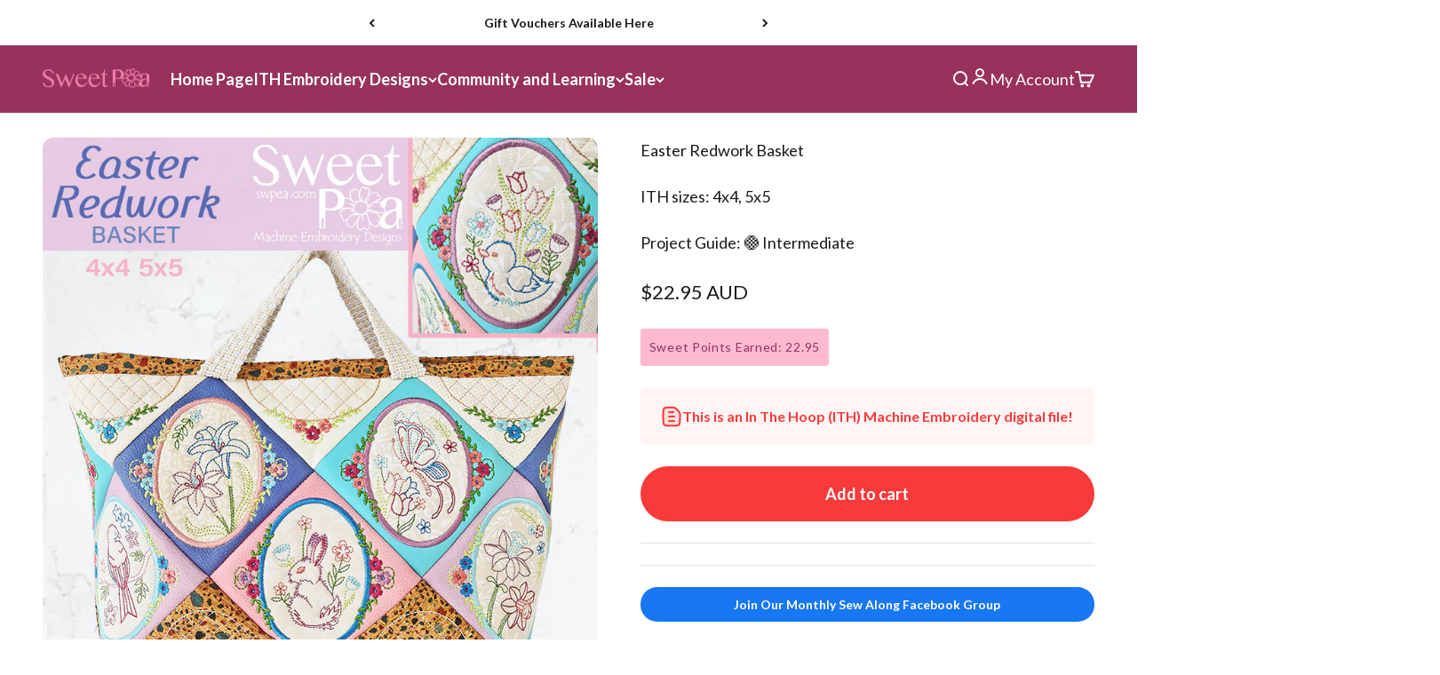

--- FILE ---
content_type: text/html; charset=utf-8
request_url: https://swpea.com/collections/previous-sew-along-designs/products/easter-redwork-basket-4x4-5x5
body_size: 71483
content:
<!doctype html>

<html lang="en" dir="ltr">
  <head>
    <meta charset="utf-8">
    <meta
      name="viewport"
      content="width=device-width, initial-scale=1.0, height=device-height, minimum-scale=1.0, maximum-scale=1.0"
    >
    <meta name="theme-color" content="#98325c">

    <title>
      Embroidery Design ITH - Easter Redwork Basket
    </title><meta name="description" content="Our Easter Redwork basket has 8 different blocks included. There is one for the base of the basket, a triangle block for the top border, and then 6 redwork blocks featuring a bird, a bunny, a butterfly, a chick, a daffodil and a lily. This design is an in the hoop (ITH) machine embroidery design.  The design comes in t"><link rel="canonical" href="https://swpea.com/products/easter-redwork-basket-4x4-5x5"><link rel="shortcut icon" href="//swpea.com/cdn/shop/files/favicon_Sweet_Pea_Logo_Flower_RBG_Pink_Thicker_Lines-01-png.webp?v=1724819066&width=96">
      <link rel="apple-touch-icon" href="//swpea.com/cdn/shop/files/favicon_Sweet_Pea_Logo_Flower_RBG_Pink_Thicker_Lines-01-png.webp?v=1724819066&width=180"><link rel="preconnect" href="https://cdn.shopify.com">
    <link rel="preconnect" href="https://fonts.shopifycdn.com" crossorigin>
    <link rel="dns-prefetch" href="https://productreviews.shopifycdn.com"><link rel="preload" href="//swpea.com/cdn/fonts/lato/lato_n7.900f219bc7337bc57a7a2151983f0a4a4d9d5dcf.woff2" as="font" type="font/woff2" crossorigin><link rel="preload" href="//swpea.com/cdn/fonts/lato/lato_n4.c3b93d431f0091c8be23185e15c9d1fee1e971c5.woff2" as="font" type="font/woff2" crossorigin><meta property="og:type" content="product">
  <meta property="og:title" content="Easter Redwork Basket">
  <meta property="product:price:amount" content="22.95">
  <meta property="product:price:currency" content="AUD"><meta property="og:image" content="http://swpea.com/cdn/shop/products/EasterRedworkBasket4x45x5inthehoop.jpg?v=1614580955&width=2048">
  <meta property="og:image:secure_url" content="https://swpea.com/cdn/shop/products/EasterRedworkBasket4x45x5inthehoop.jpg?v=1614580955&width=2048">
  <meta property="og:image:width" content="850">
  <meta property="og:image:height" content="850"><meta property="og:description" content="Our Easter Redwork basket has 8 different blocks included. There is one for the base of the basket, a triangle block for the top border, and then 6 redwork blocks featuring a bird, a bunny, a butterfly, a chick, a daffodil and a lily. This design is an in the hoop (ITH) machine embroidery design.  The design comes in t"><meta property="og:url" content="https://swpea.com/products/easter-redwork-basket-4x4-5x5">
<meta property="og:site_name" content="Sweet Pea"><meta name="twitter:card" content="summary"><meta name="twitter:title" content="Easter Redwork Basket">
  <meta name="twitter:description" content="
Our Easter Redwork basket has 8 different blocks included. There is one for the base of the basket, a triangle block for the top border, and then 6 redwork blocks featuring a bird, a bunny, a butterfly, a chick, a daffodil and a lily.
This design is an in the hoop (ITH) machine embroidery design.  The design comes in two sizes - the 4x4 and 5x5 hoops. Both sizes are included in your purchase.
The basket is completely lined and has no raw seams. The blocks are joined and the lining is added with your sewing machine."><meta name="twitter:image" content="https://swpea.com/cdn/shop/products/EasterRedworkBasket4x45x5inthehoop.jpg?crop=center&height=1200&v=1614580955&width=1200">
  <meta name="twitter:image:alt" content="Easter Redwork Basket 4x4 5x5 - Sweet Pea Australia In the hoop machine embroidery designs. in the hoop project, in the hoop embroidery designs, craft in the hoop project, diy in the hoop project, diy craft in the hoop project, in the hoop embroidery patterns, design in the hoop patterns, embroidery designs for in the hoop embroidery projects, best in the hoop machine embroidery designs perfect for all hoops and embroidery machines"><script async crossorigin fetchpriority="high" src="/cdn/shopifycloud/importmap-polyfill/es-modules-shim.2.4.0.js"></script>
<script type="application/ld+json">{"@context":"http:\/\/schema.org\/","@id":"\/products\/easter-redwork-basket-4x4-5x5#product","@type":"Product","brand":{"@type":"Brand","name":"Sweet Pea Machine Embroidery Designs"},"category":"Machine Embroidery Design","description":"\nOur Easter Redwork basket has 8 different blocks included. There is one for the base of the basket, a triangle block for the top border, and then 6 redwork blocks featuring a bird, a bunny, a butterfly, a chick, a daffodil and a lily.\nThis design is an in the hoop (ITH) machine embroidery design.  The design comes in two sizes - the 4x4 and 5x5 hoops. Both sizes are included in your purchase.\nThe basket is completely lined and has no raw seams. The blocks are joined and the lining is added with your sewing machine.","image":"https:\/\/swpea.com\/cdn\/shop\/products\/EasterRedworkBasket4x45x5inthehoop.jpg?v=1614580955\u0026width=1920","name":"Easter Redwork Basket","offers":{"@id":"\/products\/easter-redwork-basket-4x4-5x5?variant=39249720803418#offer","@type":"Offer","availability":"http:\/\/schema.org\/InStock","price":"22.95","priceCurrency":"AUD","url":"https:\/\/swpea.com\/products\/easter-redwork-basket-4x4-5x5?variant=39249720803418"},"sku":"DIG-1409-AU","url":"https:\/\/swpea.com\/products\/easter-redwork-basket-4x4-5x5"}</script><script type="application/ld+json">
  {
    "@context": "https://schema.org",
    "@type": "BreadcrumbList",
    "itemListElement": [{
        "@type": "ListItem",
        "position": 1,
        "name": "Home",
        "item": "https://swpea.com"
      },{
            "@type": "ListItem",
            "position": 2,
            "name": "Monthly Sew Along Designs",
            "item": "https://swpea.com/collections/previous-sew-along-designs"
          }, {
            "@type": "ListItem",
            "position": 3,
            "name": "Easter Redwork Basket",
            "item": "https://swpea.com/products/easter-redwork-basket-4x4-5x5"
          }]
  }
</script><style>/* Typography (heading) */
  @font-face {
  font-family: Lato;
  font-weight: 700;
  font-style: normal;
  font-display: fallback;
  src: url("//swpea.com/cdn/fonts/lato/lato_n7.900f219bc7337bc57a7a2151983f0a4a4d9d5dcf.woff2") format("woff2"),
       url("//swpea.com/cdn/fonts/lato/lato_n7.a55c60751adcc35be7c4f8a0313f9698598612ee.woff") format("woff");
}

@font-face {
  font-family: Lato;
  font-weight: 700;
  font-style: italic;
  font-display: fallback;
  src: url("//swpea.com/cdn/fonts/lato/lato_i7.16ba75868b37083a879b8dd9f2be44e067dfbf92.woff2") format("woff2"),
       url("//swpea.com/cdn/fonts/lato/lato_i7.4c07c2b3b7e64ab516aa2f2081d2bb0366b9dce8.woff") format("woff");
}

/* Typography (body) */
  @font-face {
  font-family: Lato;
  font-weight: 400;
  font-style: normal;
  font-display: fallback;
  src: url("//swpea.com/cdn/fonts/lato/lato_n4.c3b93d431f0091c8be23185e15c9d1fee1e971c5.woff2") format("woff2"),
       url("//swpea.com/cdn/fonts/lato/lato_n4.d5c00c781efb195594fd2fd4ad04f7882949e327.woff") format("woff");
}

@font-face {
  font-family: Lato;
  font-weight: 400;
  font-style: italic;
  font-display: fallback;
  src: url("//swpea.com/cdn/fonts/lato/lato_i4.09c847adc47c2fefc3368f2e241a3712168bc4b6.woff2") format("woff2"),
       url("//swpea.com/cdn/fonts/lato/lato_i4.3c7d9eb6c1b0a2bf62d892c3ee4582b016d0f30c.woff") format("woff");
}

@font-face {
  font-family: Lato;
  font-weight: 700;
  font-style: normal;
  font-display: fallback;
  src: url("//swpea.com/cdn/fonts/lato/lato_n7.900f219bc7337bc57a7a2151983f0a4a4d9d5dcf.woff2") format("woff2"),
       url("//swpea.com/cdn/fonts/lato/lato_n7.a55c60751adcc35be7c4f8a0313f9698598612ee.woff") format("woff");
}

@font-face {
  font-family: Lato;
  font-weight: 700;
  font-style: italic;
  font-display: fallback;
  src: url("//swpea.com/cdn/fonts/lato/lato_i7.16ba75868b37083a879b8dd9f2be44e067dfbf92.woff2") format("woff2"),
       url("//swpea.com/cdn/fonts/lato/lato_i7.4c07c2b3b7e64ab516aa2f2081d2bb0366b9dce8.woff") format("woff");
}

:root {
    /**
     * ---------------------------------------------------------------------
     * SPACING VARIABLES
     *
     * We are using a spacing inspired from frameworks like Tailwind CSS.
     * ---------------------------------------------------------------------
     */
    --spacing-0-5: 0.125rem; /* 2px */
    --spacing-1: 0.25rem; /* 4px */
    --spacing-1-5: 0.375rem; /* 6px */
    --spacing-2: 0.5rem; /* 8px */
    --spacing-2-5: 0.625rem; /* 10px */
    --spacing-3: 0.75rem; /* 12px */
    --spacing-3-5: 0.875rem; /* 14px */
    --spacing-4: 1rem; /* 16px */
    --spacing-4-5: 1.125rem; /* 18px */
    --spacing-5: 1.25rem; /* 20px */
    --spacing-5-5: 1.375rem; /* 22px */
    --spacing-6: 1.5rem; /* 24px */
    --spacing-6-5: 1.625rem; /* 26px */
    --spacing-7: 1.75rem; /* 28px */
    --spacing-7-5: 1.875rem; /* 30px */
    --spacing-8: 2rem; /* 32px */
    --spacing-8-5: 2.125rem; /* 34px */
    --spacing-9: 2.25rem; /* 36px */
    --spacing-9-5: 2.375rem; /* 38px */
    --spacing-10: 2.5rem; /* 40px */
    --spacing-11: 2.75rem; /* 44px */
    --spacing-12: 3rem; /* 48px */
    --spacing-14: 3.5rem; /* 56px */
    --spacing-16: 4rem; /* 64px */
    --spacing-18: 4.5rem; /* 72px */
    --spacing-20: 5rem; /* 80px */
    --spacing-24: 6rem; /* 96px */
    --spacing-28: 7rem; /* 112px */
    --spacing-32: 8rem; /* 128px */
    --spacing-36: 9rem; /* 144px */
    --spacing-40: 10rem; /* 160px */
    --spacing-44: 11rem; /* 176px */
    --spacing-48: 12rem; /* 192px */
    --spacing-52: 13rem; /* 208px */
    --spacing-56: 14rem; /* 224px */
    --spacing-60: 15rem; /* 240px */
    --spacing-64: 16rem; /* 256px */
    --spacing-72: 18rem; /* 288px */
    --spacing-80: 20rem; /* 320px */
    --spacing-96: 24rem; /* 384px */

    /* Container */
    --container-max-width: 1500px;
    --container-narrow-max-width: 1250px;
    --container-gutter: var(--spacing-5);
    --section-outer-spacing-block: var(--spacing-8);
    --section-inner-max-spacing-block: var(--spacing-8);
    --section-inner-spacing-inline: var(--container-gutter);
    --section-stack-spacing-block: var(--spacing-8);

    /* Grid gutter */
    --grid-gutter: var(--spacing-5);

    /* Product list settings */
    --product-list-row-gap: var(--spacing-8);
    --product-list-column-gap: var(--grid-gutter);

    /* Form settings */
    --input-gap: var(--spacing-2);
    --input-height: 2.625rem;
    --input-padding-inline: var(--spacing-4);

    /* Other sizes */
    --sticky-area-height: calc(var(--sticky-announcement-bar-enabled, 0) * var(--announcement-bar-height, 0px) + var(--sticky-header-enabled, 0) * var(--header-height, 0px));

    /* RTL support */
    --transform-logical-flip: 1;
    --transform-origin-start: left;
    --transform-origin-end: right;

    /**
     * ---------------------------------------------------------------------
     * TYPOGRAPHY
     * ---------------------------------------------------------------------
     */

    /* Font properties */
    --heading-font-family: Lato, sans-serif;
    --heading-font-weight: 700;
    --heading-font-style: normal;
    --heading-text-transform: normal;
    --heading-letter-spacing: 0.0em;
    --text-font-family: Lato, sans-serif;
    --text-font-weight: 400;
    --text-font-style: normal;
    --text-letter-spacing: 0.0em;

    /* Font sizes */
    --text-h0: 3rem;
    --text-h1: 2.5rem;
    --text-h2: 2rem;
    --text-h3: 1.5rem;
    --text-h4: 1.375rem;
    --text-h5: 1.125rem;
    --text-h6: 1rem;
    --text-xs: 0.6875rem;
    --text-sm: 0.75rem;
    --text-base: 0.875rem;
    --text-lg: 1.125rem;

    /**
     * ---------------------------------------------------------------------
     * COLORS
     * ---------------------------------------------------------------------
     */

    /* Color settings */--accent: 152 50 92;
    --text-primary: 26 26 26;
    --background-primary: 255 255 255;
    --dialog-background: 255 255 255;
    --border-color: var(--text-color, var(--text-primary)) / 0.12;

    /* Button colors */
    --button-background-primary: 152 50 92;
    --button-text-primary: 255 255 255;
    --button-background-secondary: 236 125 171;
    --button-text-secondary: 255 255 255;

    /* Status colors */
    --success-background: 235 248 248;
    --success-text: 89 196 193;
    --warning-background: 252 246 235;
    --warning-text: 234 181 85;
    --error-background: 254 231 231;
    --error-text: 248 58 58;

    /* Product colors */
    --on-sale-text: 248 58 58;
    --on-sale-badge-background: 248 58 58;
    --on-sale-badge-text: 255 255 255;
    --sold-out-badge-background: 0 0 0;
    --sold-out-badge-text: 255 255 255;
    --primary-badge-background: 89 196 193;
    --primary-badge-text: 0 0 0;
    --star-color: 255 183 74;
    --product-card-background: 255 255 255;
    --product-card-text: 26 26 26;

    /* Header colors */
    --header-background: 152 50 92;
    --header-text: 255 255 255;

    /* Footer colors */
    --footer-background: 152 50 92;
    --footer-text: 255 255 255;

    /* Rounded variables (used for border radius) */
    --rounded-xs: 0.25rem;
    --rounded-sm: 0.375rem;
    --rounded: 0.75rem;
    --rounded-lg: 1.5rem;
    --rounded-full: 9999px;

    --rounded-button: 3.75rem;
    --rounded-input: 0.0rem;

    /* Box shadow */
    --shadow-sm: 0 2px 8px rgb(var(--text-primary) / 0.1);
    --shadow: 0 5px 15px rgb(var(--text-primary) / 0.1);
    --shadow-md: 0 5px 30px rgb(var(--text-primary) / 0.1);
    --shadow-block: 0px 18px 50px rgb(var(--text-primary) / 0.1);

    /**
     * ---------------------------------------------------------------------
     * OTHER
     * ---------------------------------------------------------------------
     */

    --stagger-products-reveal-opacity: 1;
    --cursor-close-svg-url: url(//swpea.com/cdn/shop/t/448/assets/cursor-close.svg?v=147174565022153725511722983020);
    --cursor-zoom-in-svg-url: url(//swpea.com/cdn/shop/t/448/assets/cursor-zoom-in.svg?v=154953035094101115921722983020);
    --cursor-zoom-out-svg-url: url(//swpea.com/cdn/shop/t/448/assets/cursor-zoom-out.svg?v=16155520337305705181722983019);
    --checkmark-svg-url: url(//swpea.com/cdn/shop/t/448/assets/checkmark.svg?v=77552481021870063511722983019);
  }

  [dir="rtl"]:root {
    /* RTL support */
    --transform-logical-flip: -1;
    --transform-origin-start: right;
    --transform-origin-end: left;
  }

  @media screen and (min-width: 700px) {
    :root {
      /* Typography (font size) */
      --text-h0: 4rem;
      --text-h1: 3rem;
      --text-h2: 2.5rem;
      --text-h3: 2rem;
      --text-h4: 1.625rem;
      --text-h5: 1.25rem;
      --text-h6: 1.125rem;

      --text-xs: 0.875rem;
      --text-sm: 1.0rem;
      --text-base: 1.125rem;
      --text-lg: 1.375rem;

      /* Spacing */
      --container-gutter: 2rem;
      --section-outer-spacing-block: var(--spacing-12);
      --section-inner-max-spacing-block: var(--spacing-10);
      --section-inner-spacing-inline: var(--spacing-12);
      --section-stack-spacing-block: var(--spacing-10);

      /* Grid gutter */
      --grid-gutter: var(--spacing-6);

      /* Product list settings */
      --product-list-row-gap: var(--spacing-12);

      /* Form settings */
      --input-gap: 1rem;
      --input-height: 3.125rem;
      --input-padding-inline: var(--spacing-5);
    }
  }

  @media screen and (min-width: 1000px) {
    :root {
      /* Spacing settings */
      --container-gutter: var(--spacing-12);
      --section-outer-spacing-block: var(--spacing-14);
      --section-inner-max-spacing-block: var(--spacing-12);
      --section-inner-spacing-inline: var(--spacing-16);
      --section-stack-spacing-block: var(--spacing-10);
    }
  }

  @media screen and (min-width: 1150px) {
    :root {
      /* Spacing settings */
      --container-gutter: var(--spacing-12);
      --section-outer-spacing-block: var(--spacing-14);
      --section-inner-max-spacing-block: var(--spacing-12);
      --section-inner-spacing-inline: var(--spacing-16);
      --section-stack-spacing-block: var(--spacing-12);
    }
  }

  @media screen and (min-width: 1400px) {
    :root {
      /* Typography (font size) */
      --text-h0: 5rem;
      --text-h1: 3.75rem;
      --text-h2: 3rem;
      --text-h3: 2.25rem;
      --text-h4: 2rem;
      --text-h5: 1.5rem;
      --text-h6: 1.25rem;

      --section-outer-spacing-block: var(--spacing-16);
      --section-inner-max-spacing-block: var(--spacing-14);
      --section-inner-spacing-inline: var(--spacing-18);
    }
  }

  @media screen and (min-width: 1600px) {
    :root {
      --section-outer-spacing-block: var(--spacing-16);
      --section-inner-max-spacing-block: var(--spacing-16);
      --section-inner-spacing-inline: var(--spacing-20);
    }
  }

  /**
   * ---------------------------------------------------------------------
   * LIQUID DEPENDANT CSS
   *
   * Our main CSS is Liquid free, but some very specific features depend on
   * theme settings, so we have them here
   * ---------------------------------------------------------------------
   */@media screen and (pointer: fine) {
        .button:not([disabled]):hover, .btn:not([disabled]):hover, .shopify-payment-button__button--unbranded:not([disabled]):hover {
          --button-background-opacity: 0.85;
        }

        .button--subdued:not([disabled]):hover {
          --button-background: var(--text-color) / .05 !important;
        }
      }</style><script>
  // This allows to expose several variables to the global scope, to be used in scripts
  window.themeVariables = {
    settings: {
      showPageTransition: false,
      staggerProductsApparition: false,
      reduceDrawerAnimation: true,
      reduceMenuAnimation: false,
      headingApparition: "none",
      pageType: "product",
      moneyFormat: "${{amount}}",
      moneyWithCurrencyFormat: "${{amount}} AUD",
      currencyCodeEnabled: true,
      cartType: "page",
      showDiscount: true,
      discountMode: "percentage",
      pageBackground: "#FFFFFF",
      textColor: "#1a1a1a"
    },

    strings: {
      accessibilityClose: "Close",
      accessibilityNext: "Next",
      accessibilityPrevious: "Previous",
      closeGallery: "Close gallery",
      zoomGallery: "Zoom",
      errorGallery: "Image cannot be loaded",
      searchNoResults: "No results could be found.",
      addOrderNote: "Add order note",
      editOrderNote: "Edit order note",
      shippingEstimatorNoResults: "Sorry, we do not ship to your address.",
      shippingEstimatorOneResult: "There is one shipping rate for your address:",
      shippingEstimatorMultipleResults: "There are several shipping rates for your address:",
      shippingEstimatorError: "One or more error occurred while retrieving shipping rates:"
    },

    breakpoints: {
      'sm': 'screen and (min-width: 700px)',
      'md': 'screen and (min-width: 1000px)',
      'lg': 'screen and (min-width: 1150px)',
      'xl': 'screen and (min-width: 1400px)',

      'sm-max': 'screen and (max-width: 699px)',
      'md-max': 'screen and (max-width: 999px)',
      'lg-max': 'screen and (max-width: 1149px)',
      'xl-max': 'screen and (max-width: 1399px)'
    }
  };// For detecting native share
  document.documentElement.classList.add(`native-share--${navigator.share ? 'enabled' : 'disabled'}`);// We save the product ID in local storage to be eventually used for recently viewed section
    try {
      const recentlyViewedProducts = new Set(JSON.parse(localStorage.getItem('theme:recently-viewed-products') || '[]'));

      recentlyViewedProducts.delete(6536554119258); // Delete first to re-move the product
      recentlyViewedProducts.add(6536554119258);

      localStorage.setItem('theme:recently-viewed-products', JSON.stringify(Array.from(recentlyViewedProducts.values()).reverse()));
    } catch (e) {
      // Safari in private mode does not allow setting item, we silently fail
    }</script><script>
      if (!(HTMLScriptElement.supports && HTMLScriptElement.supports('importmap'))) {
        const importMapPolyfill = document.createElement('script');
        importMapPolyfill.async = true;
        importMapPolyfill.src = "//swpea.com/cdn/shop/t/448/assets/es-module-shims.min.js?v=140375185335194536761722982962";

        document.head.appendChild(importMapPolyfill);
      }
    </script>

    <script type="importmap">{
        "imports": {
          "vendor": "//swpea.com/cdn/shop/t/448/assets/vendor.min.js?v=162910149792179071561722982963",
          "theme": "//swpea.com/cdn/shop/t/448/assets/theme.js?v=113391001191552643641765419095",
          "photoswipe": "//swpea.com/cdn/shop/t/448/assets/photoswipe.min.js?v=13374349288281597431722982963"
        }
      }
    </script>

    <script type="module" src="//swpea.com/cdn/shop/t/448/assets/vendor.min.js?v=162910149792179071561722982963"></script>
    <script type="module" src="//swpea.com/cdn/shop/t/448/assets/theme.js?v=113391001191552643641765419095"></script>

    <script>window.performance && window.performance.mark && window.performance.mark('shopify.content_for_header.start');</script><meta name="google-site-verification" content="wznyBe19k1Vpo0UyNFp8VZsS6KTiO2My9gn-tsFm95c">
<meta name="facebook-domain-verification" content="qu61666a08e8e1d70c5rguol5p7brw">
<meta id="shopify-digital-wallet" name="shopify-digital-wallet" content="/26455113818/digital_wallets/dialog">
<meta name="shopify-checkout-api-token" content="058db8004b2f5531b85e49db8b269a39">
<meta id="in-context-paypal-metadata" data-shop-id="26455113818" data-venmo-supported="false" data-environment="production" data-locale="en_US" data-paypal-v4="true" data-currency="AUD">
<link rel="alternate" type="application/json+oembed" href="https://swpea.com/products/easter-redwork-basket-4x4-5x5.oembed">
<script async="async" src="/checkouts/internal/preloads.js?locale=en-AU"></script>
<script id="shopify-features" type="application/json">{"accessToken":"058db8004b2f5531b85e49db8b269a39","betas":["rich-media-storefront-analytics"],"domain":"swpea.com","predictiveSearch":true,"shopId":26455113818,"locale":"en"}</script>
<script>var Shopify = Shopify || {};
Shopify.shop = "sweet-pea-australia.myshopify.com";
Shopify.locale = "en";
Shopify.currency = {"active":"AUD","rate":"1.0"};
Shopify.country = "AU";
Shopify.theme = {"name":"Timpact - Latest Version","id":130303918170,"schema_name":"Impact","schema_version":"6.1.0","theme_store_id":1190,"role":"main"};
Shopify.theme.handle = "null";
Shopify.theme.style = {"id":null,"handle":null};
Shopify.cdnHost = "swpea.com/cdn";
Shopify.routes = Shopify.routes || {};
Shopify.routes.root = "/";</script>
<script type="module">!function(o){(o.Shopify=o.Shopify||{}).modules=!0}(window);</script>
<script>!function(o){function n(){var o=[];function n(){o.push(Array.prototype.slice.apply(arguments))}return n.q=o,n}var t=o.Shopify=o.Shopify||{};t.loadFeatures=n(),t.autoloadFeatures=n()}(window);</script>
<script id="shop-js-analytics" type="application/json">{"pageType":"product"}</script>
<script defer="defer" async type="module" src="//swpea.com/cdn/shopifycloud/shop-js/modules/v2/client.init-shop-cart-sync_BdyHc3Nr.en.esm.js"></script>
<script defer="defer" async type="module" src="//swpea.com/cdn/shopifycloud/shop-js/modules/v2/chunk.common_Daul8nwZ.esm.js"></script>
<script type="module">
  await import("//swpea.com/cdn/shopifycloud/shop-js/modules/v2/client.init-shop-cart-sync_BdyHc3Nr.en.esm.js");
await import("//swpea.com/cdn/shopifycloud/shop-js/modules/v2/chunk.common_Daul8nwZ.esm.js");

  window.Shopify.SignInWithShop?.initShopCartSync?.({"fedCMEnabled":true,"windoidEnabled":true});

</script>
<script>(function() {
  var isLoaded = false;
  function asyncLoad() {
    if (isLoaded) return;
    isLoaded = true;
    var urls = ["https:\/\/dfjp7gc2z6ooe.cloudfront.net\/assets\/sky_pilot_v3.js?shop=sweet-pea-australia.myshopify.com","https:\/\/cdn.shopify.com\/s\/files\/1\/0264\/5511\/3818\/t\/275\/assets\/zendesk-embeddable.js?v=1669252533\u0026shop=sweet-pea-australia.myshopify.com","https:\/\/d1hcrjcdtouu7e.cloudfront.net\/js\/gdpr_cookie_consent.min.js?shop=sweet-pea-australia.myshopify.com","https:\/\/widget.tagembed.com\/embed.min.js?shop=sweet-pea-australia.myshopify.com","https:\/\/cdn.logbase.io\/lb-upsell-wrapper.js?shop=sweet-pea-australia.myshopify.com","https:\/\/cdn-bundler.nice-team.net\/app\/js\/bundler.js?shop=sweet-pea-australia.myshopify.com","https:\/\/cdn-app.cart-bot.net\/public\/js\/append.js?shop=sweet-pea-australia.myshopify.com","https:\/\/cdn.hextom.com\/js\/eventpromotionbar.js?shop=sweet-pea-australia.myshopify.com","https:\/\/cdn.hextom.com\/js\/freeshippingbar.js?shop=sweet-pea-australia.myshopify.com","https:\/\/cdn.shopify.com\/s\/files\/1\/0264\/5511\/3818\/t\/448\/assets\/instant-pixel-site_4b0f03de71e04697a09cb4c3fb34db4d.js?v=1768572204\u0026shop=sweet-pea-australia.myshopify.com"];
    for (var i = 0; i < urls.length; i++) {
      var s = document.createElement('script');
      s.type = 'text/javascript';
      s.async = true;
      s.src = urls[i];
      var x = document.getElementsByTagName('script')[0];
      x.parentNode.insertBefore(s, x);
    }
  };
  if(window.attachEvent) {
    window.attachEvent('onload', asyncLoad);
  } else {
    window.addEventListener('load', asyncLoad, false);
  }
})();</script>
<script id="__st">var __st={"a":26455113818,"offset":36000,"reqid":"815e8bcb-30f1-48d8-9d75-82d1d7c0d830-1768945758","pageurl":"swpea.com\/collections\/previous-sew-along-designs\/products\/easter-redwork-basket-4x4-5x5","u":"c881eb78b7b4","p":"product","rtyp":"product","rid":6536554119258};</script>
<script>window.ShopifyPaypalV4VisibilityTracking = true;</script>
<script id="form-persister">!function(){'use strict';const t='contact',e='new_comment',n=[[t,t],['blogs',e],['comments',e],[t,'customer']],o='password',r='form_key',c=['recaptcha-v3-token','g-recaptcha-response','h-captcha-response',o],s=()=>{try{return window.sessionStorage}catch{return}},i='__shopify_v',u=t=>t.elements[r],a=function(){const t=[...n].map((([t,e])=>`form[action*='/${t}']:not([data-nocaptcha='true']) input[name='form_type'][value='${e}']`)).join(',');var e;return e=t,()=>e?[...document.querySelectorAll(e)].map((t=>t.form)):[]}();function m(t){const e=u(t);a().includes(t)&&(!e||!e.value)&&function(t){try{if(!s())return;!function(t){const e=s();if(!e)return;const n=u(t);if(!n)return;const o=n.value;o&&e.removeItem(o)}(t);const e=Array.from(Array(32),(()=>Math.random().toString(36)[2])).join('');!function(t,e){u(t)||t.append(Object.assign(document.createElement('input'),{type:'hidden',name:r})),t.elements[r].value=e}(t,e),function(t,e){const n=s();if(!n)return;const r=[...t.querySelectorAll(`input[type='${o}']`)].map((({name:t})=>t)),u=[...c,...r],a={};for(const[o,c]of new FormData(t).entries())u.includes(o)||(a[o]=c);n.setItem(e,JSON.stringify({[i]:1,action:t.action,data:a}))}(t,e)}catch(e){console.error('failed to persist form',e)}}(t)}const f=t=>{if('true'===t.dataset.persistBound)return;const e=function(t,e){const n=function(t){return'function'==typeof t.submit?t.submit:HTMLFormElement.prototype.submit}(t).bind(t);return function(){let t;return()=>{t||(t=!0,(()=>{try{e(),n()}catch(t){(t=>{console.error('form submit failed',t)})(t)}})(),setTimeout((()=>t=!1),250))}}()}(t,(()=>{m(t)}));!function(t,e){if('function'==typeof t.submit&&'function'==typeof e)try{t.submit=e}catch{}}(t,e),t.addEventListener('submit',(t=>{t.preventDefault(),e()})),t.dataset.persistBound='true'};!function(){function t(t){const e=(t=>{const e=t.target;return e instanceof HTMLFormElement?e:e&&e.form})(t);e&&m(e)}document.addEventListener('submit',t),document.addEventListener('DOMContentLoaded',(()=>{const e=a();for(const t of e)f(t);var n;n=document.body,new window.MutationObserver((t=>{for(const e of t)if('childList'===e.type&&e.addedNodes.length)for(const t of e.addedNodes)1===t.nodeType&&'FORM'===t.tagName&&a().includes(t)&&f(t)})).observe(n,{childList:!0,subtree:!0,attributes:!1}),document.removeEventListener('submit',t)}))}()}();</script>
<script integrity="sha256-4kQ18oKyAcykRKYeNunJcIwy7WH5gtpwJnB7kiuLZ1E=" data-source-attribution="shopify.loadfeatures" defer="defer" src="//swpea.com/cdn/shopifycloud/storefront/assets/storefront/load_feature-a0a9edcb.js" crossorigin="anonymous"></script>
<script data-source-attribution="shopify.dynamic_checkout.dynamic.init">var Shopify=Shopify||{};Shopify.PaymentButton=Shopify.PaymentButton||{isStorefrontPortableWallets:!0,init:function(){window.Shopify.PaymentButton.init=function(){};var t=document.createElement("script");t.src="https://swpea.com/cdn/shopifycloud/portable-wallets/latest/portable-wallets.en.js",t.type="module",document.head.appendChild(t)}};
</script>
<script data-source-attribution="shopify.dynamic_checkout.buyer_consent">
  function portableWalletsHideBuyerConsent(e){var t=document.getElementById("shopify-buyer-consent"),n=document.getElementById("shopify-subscription-policy-button");t&&n&&(t.classList.add("hidden"),t.setAttribute("aria-hidden","true"),n.removeEventListener("click",e))}function portableWalletsShowBuyerConsent(e){var t=document.getElementById("shopify-buyer-consent"),n=document.getElementById("shopify-subscription-policy-button");t&&n&&(t.classList.remove("hidden"),t.removeAttribute("aria-hidden"),n.addEventListener("click",e))}window.Shopify?.PaymentButton&&(window.Shopify.PaymentButton.hideBuyerConsent=portableWalletsHideBuyerConsent,window.Shopify.PaymentButton.showBuyerConsent=portableWalletsShowBuyerConsent);
</script>
<script data-source-attribution="shopify.dynamic_checkout.cart.bootstrap">document.addEventListener("DOMContentLoaded",(function(){function t(){return document.querySelector("shopify-accelerated-checkout-cart, shopify-accelerated-checkout")}if(t())Shopify.PaymentButton.init();else{new MutationObserver((function(e,n){t()&&(Shopify.PaymentButton.init(),n.disconnect())})).observe(document.body,{childList:!0,subtree:!0})}}));
</script>
<link id="shopify-accelerated-checkout-styles" rel="stylesheet" media="screen" href="https://swpea.com/cdn/shopifycloud/portable-wallets/latest/accelerated-checkout-backwards-compat.css" crossorigin="anonymous">
<style id="shopify-accelerated-checkout-cart">
        #shopify-buyer-consent {
  margin-top: 1em;
  display: inline-block;
  width: 100%;
}

#shopify-buyer-consent.hidden {
  display: none;
}

#shopify-subscription-policy-button {
  background: none;
  border: none;
  padding: 0;
  text-decoration: underline;
  font-size: inherit;
  cursor: pointer;
}

#shopify-subscription-policy-button::before {
  box-shadow: none;
}

      </style>

<script>window.performance && window.performance.mark && window.performance.mark('shopify.content_for_header.end');</script>
<link href="//swpea.com/cdn/shop/t/448/assets/theme.css?v=17039149720854891031765416457" rel="stylesheet" type="text/css" media="all" />


    <meta name="google-site-verification" content="u6T3sKcWbIK1zOfOdmYnwCEbcq-kt93yCu8HRYwOasU">

    <meta name="p:domain_verify" content="6ed4aa705dbd669a7fd3b4bd9dc6a7f1"/>
  <!-- BEGIN app block: shopify://apps/consentmo-gdpr/blocks/gdpr_cookie_consent/4fbe573f-a377-4fea-9801-3ee0858cae41 -->


<!-- END app block --><!-- BEGIN app block: shopify://apps/frequently-bought/blocks/app-embed-block/b1a8cbea-c844-4842-9529-7c62dbab1b1f --><script>
    window.codeblackbelt = window.codeblackbelt || {};
    window.codeblackbelt.shop = window.codeblackbelt.shop || 'sweet-pea-australia.myshopify.com';
    
        window.codeblackbelt.productId = 6536554119258;</script><script src="//cdn.codeblackbelt.com/widgets/frequently-bought-together/main.min.js?version=2026012107+1000" async></script>
 <!-- END app block --><!-- BEGIN app block: shopify://apps/pagefly-page-builder/blocks/app-embed/83e179f7-59a0-4589-8c66-c0dddf959200 -->

<!-- BEGIN app snippet: pagefly-cro-ab-testing-main -->







<script>
  ;(function () {
    const url = new URL(window.location)
    const viewParam = url.searchParams.get('view')
    if (viewParam && viewParam.includes('variant-pf-')) {
      url.searchParams.set('pf_v', viewParam)
      url.searchParams.delete('view')
      window.history.replaceState({}, '', url)
    }
  })()
</script>



<script type='module'>
  
  window.PAGEFLY_CRO = window.PAGEFLY_CRO || {}

  window.PAGEFLY_CRO['data_debug'] = {
    original_template_suffix: "digital-goods-4",
    allow_ab_test: false,
    ab_test_start_time: 0,
    ab_test_end_time: 0,
    today_date_time: 1768945758000,
  }
  window.PAGEFLY_CRO['GA4'] = { enabled: true}
</script>

<!-- END app snippet -->








  <script src='https://cdn.shopify.com/extensions/019bb4f9-aed6-78a3-be91-e9d44663e6bf/pagefly-page-builder-215/assets/pagefly-helper.js' defer='defer'></script>

  <script src='https://cdn.shopify.com/extensions/019bb4f9-aed6-78a3-be91-e9d44663e6bf/pagefly-page-builder-215/assets/pagefly-general-helper.js' defer='defer'></script>

  <script src='https://cdn.shopify.com/extensions/019bb4f9-aed6-78a3-be91-e9d44663e6bf/pagefly-page-builder-215/assets/pagefly-snap-slider.js' defer='defer'></script>

  <script src='https://cdn.shopify.com/extensions/019bb4f9-aed6-78a3-be91-e9d44663e6bf/pagefly-page-builder-215/assets/pagefly-slideshow-v3.js' defer='defer'></script>

  <script src='https://cdn.shopify.com/extensions/019bb4f9-aed6-78a3-be91-e9d44663e6bf/pagefly-page-builder-215/assets/pagefly-slideshow-v4.js' defer='defer'></script>

  <script src='https://cdn.shopify.com/extensions/019bb4f9-aed6-78a3-be91-e9d44663e6bf/pagefly-page-builder-215/assets/pagefly-glider.js' defer='defer'></script>

  <script src='https://cdn.shopify.com/extensions/019bb4f9-aed6-78a3-be91-e9d44663e6bf/pagefly-page-builder-215/assets/pagefly-slideshow-v1-v2.js' defer='defer'></script>

  <script src='https://cdn.shopify.com/extensions/019bb4f9-aed6-78a3-be91-e9d44663e6bf/pagefly-page-builder-215/assets/pagefly-product-media.js' defer='defer'></script>

  <script src='https://cdn.shopify.com/extensions/019bb4f9-aed6-78a3-be91-e9d44663e6bf/pagefly-page-builder-215/assets/pagefly-product.js' defer='defer'></script>


<script id='pagefly-helper-data' type='application/json'>
  {
    "page_optimization": {
      "assets_prefetching": false
    },
    "elements_asset_mapper": {
      "Accordion": "https://cdn.shopify.com/extensions/019bb4f9-aed6-78a3-be91-e9d44663e6bf/pagefly-page-builder-215/assets/pagefly-accordion.js",
      "Accordion3": "https://cdn.shopify.com/extensions/019bb4f9-aed6-78a3-be91-e9d44663e6bf/pagefly-page-builder-215/assets/pagefly-accordion3.js",
      "CountDown": "https://cdn.shopify.com/extensions/019bb4f9-aed6-78a3-be91-e9d44663e6bf/pagefly-page-builder-215/assets/pagefly-countdown.js",
      "GMap1": "https://cdn.shopify.com/extensions/019bb4f9-aed6-78a3-be91-e9d44663e6bf/pagefly-page-builder-215/assets/pagefly-gmap.js",
      "GMap2": "https://cdn.shopify.com/extensions/019bb4f9-aed6-78a3-be91-e9d44663e6bf/pagefly-page-builder-215/assets/pagefly-gmap.js",
      "GMapBasicV2": "https://cdn.shopify.com/extensions/019bb4f9-aed6-78a3-be91-e9d44663e6bf/pagefly-page-builder-215/assets/pagefly-gmap.js",
      "GMapAdvancedV2": "https://cdn.shopify.com/extensions/019bb4f9-aed6-78a3-be91-e9d44663e6bf/pagefly-page-builder-215/assets/pagefly-gmap.js",
      "HTML.Video": "https://cdn.shopify.com/extensions/019bb4f9-aed6-78a3-be91-e9d44663e6bf/pagefly-page-builder-215/assets/pagefly-htmlvideo.js",
      "HTML.Video2": "https://cdn.shopify.com/extensions/019bb4f9-aed6-78a3-be91-e9d44663e6bf/pagefly-page-builder-215/assets/pagefly-htmlvideo2.js",
      "HTML.Video3": "https://cdn.shopify.com/extensions/019bb4f9-aed6-78a3-be91-e9d44663e6bf/pagefly-page-builder-215/assets/pagefly-htmlvideo2.js",
      "BackgroundVideo": "https://cdn.shopify.com/extensions/019bb4f9-aed6-78a3-be91-e9d44663e6bf/pagefly-page-builder-215/assets/pagefly-htmlvideo2.js",
      "Instagram": "https://cdn.shopify.com/extensions/019bb4f9-aed6-78a3-be91-e9d44663e6bf/pagefly-page-builder-215/assets/pagefly-instagram.js",
      "Instagram2": "https://cdn.shopify.com/extensions/019bb4f9-aed6-78a3-be91-e9d44663e6bf/pagefly-page-builder-215/assets/pagefly-instagram.js",
      "Insta3": "https://cdn.shopify.com/extensions/019bb4f9-aed6-78a3-be91-e9d44663e6bf/pagefly-page-builder-215/assets/pagefly-instagram3.js",
      "Tabs": "https://cdn.shopify.com/extensions/019bb4f9-aed6-78a3-be91-e9d44663e6bf/pagefly-page-builder-215/assets/pagefly-tab.js",
      "Tabs3": "https://cdn.shopify.com/extensions/019bb4f9-aed6-78a3-be91-e9d44663e6bf/pagefly-page-builder-215/assets/pagefly-tab3.js",
      "ProductBox": "https://cdn.shopify.com/extensions/019bb4f9-aed6-78a3-be91-e9d44663e6bf/pagefly-page-builder-215/assets/pagefly-cart.js",
      "FBPageBox2": "https://cdn.shopify.com/extensions/019bb4f9-aed6-78a3-be91-e9d44663e6bf/pagefly-page-builder-215/assets/pagefly-facebook.js",
      "FBLikeButton2": "https://cdn.shopify.com/extensions/019bb4f9-aed6-78a3-be91-e9d44663e6bf/pagefly-page-builder-215/assets/pagefly-facebook.js",
      "TwitterFeed2": "https://cdn.shopify.com/extensions/019bb4f9-aed6-78a3-be91-e9d44663e6bf/pagefly-page-builder-215/assets/pagefly-twitter.js",
      "Paragraph4": "https://cdn.shopify.com/extensions/019bb4f9-aed6-78a3-be91-e9d44663e6bf/pagefly-page-builder-215/assets/pagefly-paragraph4.js",

      "AliReviews": "https://cdn.shopify.com/extensions/019bb4f9-aed6-78a3-be91-e9d44663e6bf/pagefly-page-builder-215/assets/pagefly-3rd-elements.js",
      "BackInStock": "https://cdn.shopify.com/extensions/019bb4f9-aed6-78a3-be91-e9d44663e6bf/pagefly-page-builder-215/assets/pagefly-3rd-elements.js",
      "GloboBackInStock": "https://cdn.shopify.com/extensions/019bb4f9-aed6-78a3-be91-e9d44663e6bf/pagefly-page-builder-215/assets/pagefly-3rd-elements.js",
      "GrowaveWishlist": "https://cdn.shopify.com/extensions/019bb4f9-aed6-78a3-be91-e9d44663e6bf/pagefly-page-builder-215/assets/pagefly-3rd-elements.js",
      "InfiniteOptionsShopPad": "https://cdn.shopify.com/extensions/019bb4f9-aed6-78a3-be91-e9d44663e6bf/pagefly-page-builder-215/assets/pagefly-3rd-elements.js",
      "InkybayProductPersonalizer": "https://cdn.shopify.com/extensions/019bb4f9-aed6-78a3-be91-e9d44663e6bf/pagefly-page-builder-215/assets/pagefly-3rd-elements.js",
      "LimeSpot": "https://cdn.shopify.com/extensions/019bb4f9-aed6-78a3-be91-e9d44663e6bf/pagefly-page-builder-215/assets/pagefly-3rd-elements.js",
      "Loox": "https://cdn.shopify.com/extensions/019bb4f9-aed6-78a3-be91-e9d44663e6bf/pagefly-page-builder-215/assets/pagefly-3rd-elements.js",
      "Opinew": "https://cdn.shopify.com/extensions/019bb4f9-aed6-78a3-be91-e9d44663e6bf/pagefly-page-builder-215/assets/pagefly-3rd-elements.js",
      "Powr": "https://cdn.shopify.com/extensions/019bb4f9-aed6-78a3-be91-e9d44663e6bf/pagefly-page-builder-215/assets/pagefly-3rd-elements.js",
      "ProductReviews": "https://cdn.shopify.com/extensions/019bb4f9-aed6-78a3-be91-e9d44663e6bf/pagefly-page-builder-215/assets/pagefly-3rd-elements.js",
      "PushOwl": "https://cdn.shopify.com/extensions/019bb4f9-aed6-78a3-be91-e9d44663e6bf/pagefly-page-builder-215/assets/pagefly-3rd-elements.js",
      "ReCharge": "https://cdn.shopify.com/extensions/019bb4f9-aed6-78a3-be91-e9d44663e6bf/pagefly-page-builder-215/assets/pagefly-3rd-elements.js",
      "Rivyo": "https://cdn.shopify.com/extensions/019bb4f9-aed6-78a3-be91-e9d44663e6bf/pagefly-page-builder-215/assets/pagefly-3rd-elements.js",
      "TrackingMore": "https://cdn.shopify.com/extensions/019bb4f9-aed6-78a3-be91-e9d44663e6bf/pagefly-page-builder-215/assets/pagefly-3rd-elements.js",
      "Vitals": "https://cdn.shopify.com/extensions/019bb4f9-aed6-78a3-be91-e9d44663e6bf/pagefly-page-builder-215/assets/pagefly-3rd-elements.js",
      "Wiser": "https://cdn.shopify.com/extensions/019bb4f9-aed6-78a3-be91-e9d44663e6bf/pagefly-page-builder-215/assets/pagefly-3rd-elements.js"
    },
    "custom_elements_mapper": {
      "pf-click-action-element": "https://cdn.shopify.com/extensions/019bb4f9-aed6-78a3-be91-e9d44663e6bf/pagefly-page-builder-215/assets/pagefly-click-action-element.js",
      "pf-dialog-element": "https://cdn.shopify.com/extensions/019bb4f9-aed6-78a3-be91-e9d44663e6bf/pagefly-page-builder-215/assets/pagefly-dialog-element.js"
    }
  }
</script>


<!-- END app block --><!-- BEGIN app block: shopify://apps/froonze-loyalty-wishlist/blocks/product_wishlist/3c495b68-652c-468d-a0ef-5bad6935d104 -->
  <!-- BEGIN app snippet: product_wishlist_data_script --><script id='frcp_data_script'>
  window.frcp = window.frcp || {}
  frcp.shopDomain = "sweet-pea-australia.myshopify.com"
  frcp.shopToken = '51c5ca500467e792451d808e92d86371943f26d375aadaf76b546a09db7b756b'
  frcp.httpsUrl = "https://app.froonze.com"
  frcp.moneyFormat ="${{amount}}"
  frcp.wishlist = frcp.wishlist || {}
  frcp.appProxy = null || '/apps/customer-portal'
  
    frcp.wishlist.product = {
      id: 6536554119258,
      tags: ["4x4","5x5","bags and purses","easter","easter basket","easterbefore2024","embroiderymonth2026","hoop-4x4","hoop-5x5","meta-digital","old","pink-friday-week-2","redwork","sewalongbefore2024","tier 22"],
      title: "Easter Redwork Basket",
      handle: "easter-redwork-basket-4x4-5x5",
      first_variant_id: 39249720803418,
    }
  
  frcp.useAppProxi = true
  frcp.wishlist.requestType = "product"
  frcp.wishlist.integrations = Object({"facebook_pixel":{"settings":{}},"google_analytics":{"settings":{}}})
  frcp.wishlist.blockSettings = {"add_button_color":"#5873f9","add_button_text_color":"#ffffff","remove_button_color":"#333333","remove_button_text_color":"#ffffff","placement":"below_add_to_cart","product_css_selector":"","button_style":"icon_and_text","border_radius":4,"shadow":true,"offset_top":0,"offset_bottom":0,"offset_left":0,"offset_right":0,"collections_wishlist_button":"none","collection_button_border_radius":50,"floating_link_placement":"none","floating_link_vertical_offset":0,"floating_link_lateral_offset":0,"floating_link_border_radius":4,"navigation_link":false,"navigation_link_css_selector":"","custom_css":""},
  frcp.plugins = frcp.plugins || Object({"social_logins":null,"wishlist":"ultimate","order_actions":null,"custom_forms":null,"loyalty":null,"customer_account":"fourth"})
  frcp.wishlist.pageHandle = "01afb63d-d12e-4aea-8d91-fca5a4b9440b"
  frcp.shopId = 26455113818
</script>
<!-- END app snippet -->
  <!-- BEGIN app snippet: product_wishlist_common_data -->
<script id='frcp_wishlist_common_data'>
  frcp.wishlist = frcp.wishlist || {}
  frcp.wishlist.data =  
    {
      'lists': {
        'default': {}
      },
      'listNames': ['default'],
      'customerId': null,
    }
  

  // Translations
  frcp.wishlist.texts = Object()
  frcp.customerPage ||= {}
  frcp.customerPage.texts ||= {}
  frcp.customerPage.texts.shared ||= Object()

  frcp.wishlist.settings = Object({"wishlist_tag_conditions":{"customer_include_tags":[],"customer_exclude_tags":[],"product_include_tags":[],"product_exclude_tags":["wishlist-block"]},"wishlist_keep_item_after_add_to_cart":true,"wishlist_open_product_same_tab":false,"wishlist_enable_multilist":false,"wishlist_enable_modal":false,"wishlist_enable_guest":false,"wishlist_social_share":{"enabled":false,"facebook":true,"twitter":true,"whatsapp":true},"customer_account_version":"classic"})
  frcp.wishlist.customerTags = null
  frcp.wishlist.socialAppIds = {
    facebook: '493867338961209'
  }
  frcp.wishlist.modalJsUrl = "https://cdn.shopify.com/extensions/019bba91-c314-770d-85a1-b154f49c8504/customer-portal-261/assets/wishlist_modal-nAljNSjs.js"
  frcp.wishlist.modalCssUrl = "https://cdn.shopify.com/extensions/019bba91-c314-770d-85a1-b154f49c8504/customer-portal-261/assets/wishlist_modal-nAljNSjs.css"

  frcp.wishlist.profile = {
    froonzeToken: "ada95ce74e35368b18d952ce518c75a4db60c250dd50e55c7b337ee40087a401",
    id: null
  }
</script>
<!-- END app snippet -->
  <!-- BEGIN app snippet: theme_customization_tags -->
<!-- END app snippet -->

  <!-- BEGIN app snippet: assets_loader --><script id="product_wishlist">
  (function() {
    const _loadAsset = function(tag, params, id) {
      const asset = document.createElement(tag)
      for (const key in params) asset[key] = params[key]
      if (id) asset.id = `frcp_${id.split('-')[0]}_main_js`
      document.head.append(asset)
    }
    if (document.readyState !== 'loading') {
      _loadAsset('script', { src: 'https://cdn.shopify.com/extensions/019bba91-c314-770d-85a1-b154f49c8504/customer-portal-261/assets/product_wishlist-Br1Wt5lM.js', type: 'module', defer: true }, 'product_wishlist-Br1Wt5lM.js')
    } else {
      document.addEventListener('DOMContentLoaded', () => {
        _loadAsset('script', { src: 'https://cdn.shopify.com/extensions/019bba91-c314-770d-85a1-b154f49c8504/customer-portal-261/assets/product_wishlist-Br1Wt5lM.js', type: 'module', defer: true }, 'product_wishlist-Br1Wt5lM.js')
      })
    }

    
      _loadAsset('link', { href: 'https://cdn.shopify.com/extensions/019bba91-c314-770d-85a1-b154f49c8504/customer-portal-261/assets/product_wishlist-Br1Wt5lM.css', rel: 'stylesheet', media: 'all' })
    
  })()
</script>
<!-- END app snippet -->



<!-- END app block --><!-- BEGIN app block: shopify://apps/xo-gallery/blocks/xo-gallery-seo/e61dfbaa-1a75-4e4e-bffc-324f17325251 --><!-- XO Gallery SEO -->

<!-- End: XO Gallery SEO -->


<!-- END app block --><!-- BEGIN app block: shopify://apps/flair/blocks/init/51d5ae10-f90f-4540-9ec6-f09f14107bf4 --><!-- BEGIN app snippet: init --><script>  (function() {    function l(url, onload) {      var script = document.createElement("script");      script.src = url;      script.async = true;      script.onload = onload;      document.head.appendChild(script);    }function g3() {      let d ={"config":{  "storefront_token":"41dbd216ec8bb562dc5aa92d78a53b0c",  "_":1},"current":{"collection_id":"261809143898",  "country":"AU",  "currency":"AUD","money_format":"${{amount}}",  "page_type":"product",  "product_id":"6536554119258",  "shopify_domain":"sweet-pea-australia.myshopify.com",  "_":1}};      l("https://cdn.shopify.com/extensions/019a7387-b640-7f63-aab2-9805ebe6be4c/flair-theme-app-38/assets/flair_gen3.js", () => {        FlairApp.init(d);      });    }g3();})()</script><!-- END app snippet --><!-- generated: 2026-01-21 07:49:18 +1000 -->

<!-- END app block --><!-- BEGIN app block: shopify://apps/bundler/blocks/bundler-script-append/7a6ae1b8-3b16-449b-8429-8bb89a62c664 --><script defer="defer">
	/**	Bundler script loader, version number: 2.0 */
	(function(){
		var loadScript=function(a,b){var c=document.createElement("script");c.type="text/javascript",c.readyState?c.onreadystatechange=function(){("loaded"==c.readyState||"complete"==c.readyState)&&(c.onreadystatechange=null,b())}:c.onload=function(){b()},c.src=a,document.getElementsByTagName("head")[0].appendChild(c)};
		appendScriptUrl('sweet-pea-australia.myshopify.com');

		// get script url and append timestamp of last change
		function appendScriptUrl(shop) {

			var timeStamp = Math.floor(Date.now() / (1000*1*1));
			var timestampUrl = 'https://bundler.nice-team.net/app/shop/status/'+shop+'.js?'+timeStamp;

			loadScript(timestampUrl, function() {
				// append app script
				if (typeof bundler_settings_updated == 'undefined') {
					console.log('settings are undefined');
					bundler_settings_updated = 'default-by-script';
				}
				var scriptUrl = "https://cdn-bundler.nice-team.net/app/js/bundler-script.js?shop="+shop+"&"+bundler_settings_updated;
				loadScript(scriptUrl, function(){});
			});
		}
	})();

	var BndlrScriptAppended = true;
	
</script>

<!-- END app block --><!-- BEGIN app block: shopify://apps/klaviyo-email-marketing-sms/blocks/klaviyo-onsite-embed/2632fe16-c075-4321-a88b-50b567f42507 -->












  <script async src="https://static.klaviyo.com/onsite/js/SaQWTR/klaviyo.js?company_id=SaQWTR"></script>
  <script>!function(){if(!window.klaviyo){window._klOnsite=window._klOnsite||[];try{window.klaviyo=new Proxy({},{get:function(n,i){return"push"===i?function(){var n;(n=window._klOnsite).push.apply(n,arguments)}:function(){for(var n=arguments.length,o=new Array(n),w=0;w<n;w++)o[w]=arguments[w];var t="function"==typeof o[o.length-1]?o.pop():void 0,e=new Promise((function(n){window._klOnsite.push([i].concat(o,[function(i){t&&t(i),n(i)}]))}));return e}}})}catch(n){window.klaviyo=window.klaviyo||[],window.klaviyo.push=function(){var n;(n=window._klOnsite).push.apply(n,arguments)}}}}();</script>

  
    <script id="viewed_product">
      if (item == null) {
        var _learnq = _learnq || [];

        var MetafieldReviews = null
        var MetafieldYotpoRating = null
        var MetafieldYotpoCount = null
        var MetafieldLooxRating = null
        var MetafieldLooxCount = null
        var okendoProduct = null
        var okendoProductReviewCount = null
        var okendoProductReviewAverageValue = null
        try {
          // The following fields are used for Customer Hub recently viewed in order to add reviews.
          // This information is not part of __kla_viewed. Instead, it is part of __kla_viewed_reviewed_items
          MetafieldReviews = {};
          MetafieldYotpoRating = null
          MetafieldYotpoCount = null
          MetafieldLooxRating = null
          MetafieldLooxCount = null

          okendoProduct = null
          // If the okendo metafield is not legacy, it will error, which then requires the new json formatted data
          if (okendoProduct && 'error' in okendoProduct) {
            okendoProduct = null
          }
          okendoProductReviewCount = okendoProduct ? okendoProduct.reviewCount : null
          okendoProductReviewAverageValue = okendoProduct ? okendoProduct.reviewAverageValue : null
        } catch (error) {
          console.error('Error in Klaviyo onsite reviews tracking:', error);
        }

        var item = {
          Name: "Easter Redwork Basket",
          ProductID: 6536554119258,
          Categories: ["All Animals","All Machine Embroidery Designs","All Sew Alongs","Applique, Redwork, Cross Stitch, Free Standing Lace","Bags \u0026 Purses In the Hoop Embroidery Designs","Designed By Emma Wakeling","Designs with Video Tutorials","Digital Designs 2015 to 2024","Digital Machine Embroidery Files","Easter Embroidery Designs","Latest Machine Embroidery Designs In the Hoop","Monthly Sew Along Designs","Niche Bags","Randomly Sorted Design Collection","Redwork Patterns In The Hoop Machine Embroidery","Seasons and Special Occasions","Sorted By Hoop Size","Tote Bags"],
          ImageURL: "https://swpea.com/cdn/shop/products/EasterRedworkBasket4x45x5inthehoop_grande.jpg?v=1614580955",
          URL: "https://swpea.com/products/easter-redwork-basket-4x4-5x5",
          Brand: "Sweet Pea Machine Embroidery Designs",
          Price: "$22.95",
          Value: "22.95",
          CompareAtPrice: "$0.00"
        };
        _learnq.push(['track', 'Viewed Product', item]);
        _learnq.push(['trackViewedItem', {
          Title: item.Name,
          ItemId: item.ProductID,
          Categories: item.Categories,
          ImageUrl: item.ImageURL,
          Url: item.URL,
          Metadata: {
            Brand: item.Brand,
            Price: item.Price,
            Value: item.Value,
            CompareAtPrice: item.CompareAtPrice
          },
          metafields:{
            reviews: MetafieldReviews,
            yotpo:{
              rating: MetafieldYotpoRating,
              count: MetafieldYotpoCount,
            },
            loox:{
              rating: MetafieldLooxRating,
              count: MetafieldLooxCount,
            },
            okendo: {
              rating: okendoProductReviewAverageValue,
              count: okendoProductReviewCount,
            }
          }
        }]);
      }
    </script>
  




  <script>
    window.klaviyoReviewsProductDesignMode = false
  </script>







<!-- END app block --><!-- BEGIN app block: shopify://apps/simprosys-google-shopping-feed/blocks/core_settings_block/1f0b859e-9fa6-4007-97e8-4513aff5ff3b --><!-- BEGIN: GSF App Core Tags & Scripts by Simprosys Google Shopping Feed -->









<!-- END: GSF App Core Tags & Scripts by Simprosys Google Shopping Feed -->
<!-- END app block --><!-- BEGIN app block: shopify://apps/seo-on-blog/blocks/avada-seoon-setting/a45c3e67-be9f-4255-a194-b255a24f37c9 --><!-- BEGIN app snippet: avada-seoon-robot --><!-- Avada SEOOn Robot -->





<!-- END app snippet -->
<!-- BEGIN app snippet: avada-seoon-social --><!-- Avada SEOOn Social -->



<!-- END app snippet -->
<!-- BEGIN app snippet: avada-seoon-gsd --><!-- END app snippet -->
<!-- BEGIN app snippet: avada-seoon-custom-css --> <!-- END app snippet -->
<!-- BEGIN app snippet: avada-seoon-faqs-gsd -->

<!-- END app snippet -->
<!-- BEGIN app snippet: avada-seoon-page-tag --><!-- Avada SEOOn Page Tag -->
<!-- BEGIN app snippet: avada-seoon-robot --><!-- Avada SEOOn Robot -->





<!-- END app snippet -->

<link href="//cdn.shopify.com/extensions/019b2f73-0fda-7492-9f0c-984659b366db/seoon-blog-107/assets/page-tag.css" rel="stylesheet" type="text/css" media="all" />
<!-- END Avada SEOOn Page Tag -->
<!-- END app snippet -->
<!-- BEGIN app snippet: avada-seoon-recipe-gsd -->

<!-- END app snippet -->
<!-- BEGIN app snippet: avada-seoon-protect-content --><!-- Avada SEOOn Protect Content --><!--End Avada SEOOn Protect Content -->
<!-- END app snippet -->

<!-- END app block --><!-- BEGIN app block: shopify://apps/froonze-loyalty-wishlist/blocks/customer_account_page/3c495b68-652c-468d-a0ef-5bad6935d104 --><!-- BEGIN app snippet: main_color_variables -->





<style>
  :root {
    --frcp-primaryColor:  #5873f9;
    --frcp-btnTextColor: #ffffff;
    --frcp-backgroundColor: #ffffff;
    --frcp-textColor: #202202;
    --frcp-hoverOpacity:  0.7;
  }
</style>
<!-- END app snippet -->

<script>
  window.frcp ||= {}
  frcp.customerPage ||= {}
  frcp.customerPage.enabled = true
  frcp.customerPage.path = "\/collections\/previous-sew-along-designs\/products\/easter-redwork-basket-4x4-5x5"
  frcp.customerPage.accountPage = null
  frcp.customerId = null
</script>




  
    <!-- BEGIN app snippet: shop_data_script --><script id='frcp_shop_data_script'>
  window.frcp = window.frcp || {}
  window.frcp.customerPage = window.frcp.customerPage || {}
  window.frcp.plugins = window.frcp.plugins || Object({"social_logins":null,"wishlist":"ultimate","order_actions":null,"custom_forms":null,"loyalty":null,"customer_account":"fourth"})
</script>
<!-- END app snippet -->
    <!-- BEGIN app snippet: assets_loader --><script id="recently_viewed">
  (function() {
    const _loadAsset = function(tag, params, id) {
      const asset = document.createElement(tag)
      for (const key in params) asset[key] = params[key]
      if (id) asset.id = `frcp_${id.split('-')[0]}_main_js`
      document.head.append(asset)
    }
    if (document.readyState !== 'loading') {
      _loadAsset('script', { src: 'https://cdn.shopify.com/extensions/019bba91-c314-770d-85a1-b154f49c8504/customer-portal-261/assets/recently_viewed-Cv02ChBo.js', type: 'module', defer: true }, 'recently_viewed-Cv02ChBo.js')
    } else {
      document.addEventListener('DOMContentLoaded', () => {
        _loadAsset('script', { src: 'https://cdn.shopify.com/extensions/019bba91-c314-770d-85a1-b154f49c8504/customer-portal-261/assets/recently_viewed-Cv02ChBo.js', type: 'module', defer: true }, 'recently_viewed-Cv02ChBo.js')
      })
    }

    
  })()
</script>
<!-- END app snippet -->
  



<!-- END app block --><script src="https://cdn.shopify.com/extensions/019bdc8a-76ef-7579-bc36-78c61aebc1a9/consentmo-gdpr-579/assets/consentmo_cookie_consent.js" type="text/javascript" defer="defer"></script>
<script src="https://cdn.shopify.com/extensions/019ba60f-601f-7702-8791-3dd2615c9ba4/referral-page-139/assets/bixgrow_tracker_logic.js" type="text/javascript" defer="defer"></script>
<script src="https://cdn.shopify.com/extensions/019ae3b7-f520-718a-824a-e4f7215118f0/sky-pilot-extensions-42/assets/product_already_purchased_button.js" type="text/javascript" defer="defer"></script>
<link href="https://cdn.shopify.com/extensions/019b2f73-0fda-7492-9f0c-984659b366db/seoon-blog-107/assets/style-dynamic-product.css" rel="stylesheet" type="text/css" media="all">
<link href="https://monorail-edge.shopifysvc.com" rel="dns-prefetch">
<script>(function(){if ("sendBeacon" in navigator && "performance" in window) {try {var session_token_from_headers = performance.getEntriesByType('navigation')[0].serverTiming.find(x => x.name == '_s').description;} catch {var session_token_from_headers = undefined;}var session_cookie_matches = document.cookie.match(/_shopify_s=([^;]*)/);var session_token_from_cookie = session_cookie_matches && session_cookie_matches.length === 2 ? session_cookie_matches[1] : "";var session_token = session_token_from_headers || session_token_from_cookie || "";function handle_abandonment_event(e) {var entries = performance.getEntries().filter(function(entry) {return /monorail-edge.shopifysvc.com/.test(entry.name);});if (!window.abandonment_tracked && entries.length === 0) {window.abandonment_tracked = true;var currentMs = Date.now();var navigation_start = performance.timing.navigationStart;var payload = {shop_id: 26455113818,url: window.location.href,navigation_start,duration: currentMs - navigation_start,session_token,page_type: "product"};window.navigator.sendBeacon("https://monorail-edge.shopifysvc.com/v1/produce", JSON.stringify({schema_id: "online_store_buyer_site_abandonment/1.1",payload: payload,metadata: {event_created_at_ms: currentMs,event_sent_at_ms: currentMs}}));}}window.addEventListener('pagehide', handle_abandonment_event);}}());</script>
<script id="web-pixels-manager-setup">(function e(e,d,r,n,o){if(void 0===o&&(o={}),!Boolean(null===(a=null===(i=window.Shopify)||void 0===i?void 0:i.analytics)||void 0===a?void 0:a.replayQueue)){var i,a;window.Shopify=window.Shopify||{};var t=window.Shopify;t.analytics=t.analytics||{};var s=t.analytics;s.replayQueue=[],s.publish=function(e,d,r){return s.replayQueue.push([e,d,r]),!0};try{self.performance.mark("wpm:start")}catch(e){}var l=function(){var e={modern:/Edge?\/(1{2}[4-9]|1[2-9]\d|[2-9]\d{2}|\d{4,})\.\d+(\.\d+|)|Firefox\/(1{2}[4-9]|1[2-9]\d|[2-9]\d{2}|\d{4,})\.\d+(\.\d+|)|Chrom(ium|e)\/(9{2}|\d{3,})\.\d+(\.\d+|)|(Maci|X1{2}).+ Version\/(15\.\d+|(1[6-9]|[2-9]\d|\d{3,})\.\d+)([,.]\d+|)( \(\w+\)|)( Mobile\/\w+|) Safari\/|Chrome.+OPR\/(9{2}|\d{3,})\.\d+\.\d+|(CPU[ +]OS|iPhone[ +]OS|CPU[ +]iPhone|CPU IPhone OS|CPU iPad OS)[ +]+(15[._]\d+|(1[6-9]|[2-9]\d|\d{3,})[._]\d+)([._]\d+|)|Android:?[ /-](13[3-9]|1[4-9]\d|[2-9]\d{2}|\d{4,})(\.\d+|)(\.\d+|)|Android.+Firefox\/(13[5-9]|1[4-9]\d|[2-9]\d{2}|\d{4,})\.\d+(\.\d+|)|Android.+Chrom(ium|e)\/(13[3-9]|1[4-9]\d|[2-9]\d{2}|\d{4,})\.\d+(\.\d+|)|SamsungBrowser\/([2-9]\d|\d{3,})\.\d+/,legacy:/Edge?\/(1[6-9]|[2-9]\d|\d{3,})\.\d+(\.\d+|)|Firefox\/(5[4-9]|[6-9]\d|\d{3,})\.\d+(\.\d+|)|Chrom(ium|e)\/(5[1-9]|[6-9]\d|\d{3,})\.\d+(\.\d+|)([\d.]+$|.*Safari\/(?![\d.]+ Edge\/[\d.]+$))|(Maci|X1{2}).+ Version\/(10\.\d+|(1[1-9]|[2-9]\d|\d{3,})\.\d+)([,.]\d+|)( \(\w+\)|)( Mobile\/\w+|) Safari\/|Chrome.+OPR\/(3[89]|[4-9]\d|\d{3,})\.\d+\.\d+|(CPU[ +]OS|iPhone[ +]OS|CPU[ +]iPhone|CPU IPhone OS|CPU iPad OS)[ +]+(10[._]\d+|(1[1-9]|[2-9]\d|\d{3,})[._]\d+)([._]\d+|)|Android:?[ /-](13[3-9]|1[4-9]\d|[2-9]\d{2}|\d{4,})(\.\d+|)(\.\d+|)|Mobile Safari.+OPR\/([89]\d|\d{3,})\.\d+\.\d+|Android.+Firefox\/(13[5-9]|1[4-9]\d|[2-9]\d{2}|\d{4,})\.\d+(\.\d+|)|Android.+Chrom(ium|e)\/(13[3-9]|1[4-9]\d|[2-9]\d{2}|\d{4,})\.\d+(\.\d+|)|Android.+(UC? ?Browser|UCWEB|U3)[ /]?(15\.([5-9]|\d{2,})|(1[6-9]|[2-9]\d|\d{3,})\.\d+)\.\d+|SamsungBrowser\/(5\.\d+|([6-9]|\d{2,})\.\d+)|Android.+MQ{2}Browser\/(14(\.(9|\d{2,})|)|(1[5-9]|[2-9]\d|\d{3,})(\.\d+|))(\.\d+|)|K[Aa][Ii]OS\/(3\.\d+|([4-9]|\d{2,})\.\d+)(\.\d+|)/},d=e.modern,r=e.legacy,n=navigator.userAgent;return n.match(d)?"modern":n.match(r)?"legacy":"unknown"}(),u="modern"===l?"modern":"legacy",c=(null!=n?n:{modern:"",legacy:""})[u],f=function(e){return[e.baseUrl,"/wpm","/b",e.hashVersion,"modern"===e.buildTarget?"m":"l",".js"].join("")}({baseUrl:d,hashVersion:r,buildTarget:u}),m=function(e){var d=e.version,r=e.bundleTarget,n=e.surface,o=e.pageUrl,i=e.monorailEndpoint;return{emit:function(e){var a=e.status,t=e.errorMsg,s=(new Date).getTime(),l=JSON.stringify({metadata:{event_sent_at_ms:s},events:[{schema_id:"web_pixels_manager_load/3.1",payload:{version:d,bundle_target:r,page_url:o,status:a,surface:n,error_msg:t},metadata:{event_created_at_ms:s}}]});if(!i)return console&&console.warn&&console.warn("[Web Pixels Manager] No Monorail endpoint provided, skipping logging."),!1;try{return self.navigator.sendBeacon.bind(self.navigator)(i,l)}catch(e){}var u=new XMLHttpRequest;try{return u.open("POST",i,!0),u.setRequestHeader("Content-Type","text/plain"),u.send(l),!0}catch(e){return console&&console.warn&&console.warn("[Web Pixels Manager] Got an unhandled error while logging to Monorail."),!1}}}}({version:r,bundleTarget:l,surface:e.surface,pageUrl:self.location.href,monorailEndpoint:e.monorailEndpoint});try{o.browserTarget=l,function(e){var d=e.src,r=e.async,n=void 0===r||r,o=e.onload,i=e.onerror,a=e.sri,t=e.scriptDataAttributes,s=void 0===t?{}:t,l=document.createElement("script"),u=document.querySelector("head"),c=document.querySelector("body");if(l.async=n,l.src=d,a&&(l.integrity=a,l.crossOrigin="anonymous"),s)for(var f in s)if(Object.prototype.hasOwnProperty.call(s,f))try{l.dataset[f]=s[f]}catch(e){}if(o&&l.addEventListener("load",o),i&&l.addEventListener("error",i),u)u.appendChild(l);else{if(!c)throw new Error("Did not find a head or body element to append the script");c.appendChild(l)}}({src:f,async:!0,onload:function(){if(!function(){var e,d;return Boolean(null===(d=null===(e=window.Shopify)||void 0===e?void 0:e.analytics)||void 0===d?void 0:d.initialized)}()){var d=window.webPixelsManager.init(e)||void 0;if(d){var r=window.Shopify.analytics;r.replayQueue.forEach((function(e){var r=e[0],n=e[1],o=e[2];d.publishCustomEvent(r,n,o)})),r.replayQueue=[],r.publish=d.publishCustomEvent,r.visitor=d.visitor,r.initialized=!0}}},onerror:function(){return m.emit({status:"failed",errorMsg:"".concat(f," has failed to load")})},sri:function(e){var d=/^sha384-[A-Za-z0-9+/=]+$/;return"string"==typeof e&&d.test(e)}(c)?c:"",scriptDataAttributes:o}),m.emit({status:"loading"})}catch(e){m.emit({status:"failed",errorMsg:(null==e?void 0:e.message)||"Unknown error"})}}})({shopId: 26455113818,storefrontBaseUrl: "https://swpea.com",extensionsBaseUrl: "https://extensions.shopifycdn.com/cdn/shopifycloud/web-pixels-manager",monorailEndpoint: "https://monorail-edge.shopifysvc.com/unstable/produce_batch",surface: "storefront-renderer",enabledBetaFlags: ["2dca8a86"],webPixelsConfigList: [{"id":"1932984685","configuration":"{\"accountID\":\"SaQWTR\",\"webPixelConfig\":\"eyJlbmFibGVBZGRlZFRvQ2FydEV2ZW50cyI6IHRydWV9\"}","eventPayloadVersion":"v1","runtimeContext":"STRICT","scriptVersion":"524f6c1ee37bacdca7657a665bdca589","type":"APP","apiClientId":123074,"privacyPurposes":["ANALYTICS","MARKETING"],"dataSharingAdjustments":{"protectedCustomerApprovalScopes":["read_customer_address","read_customer_email","read_customer_name","read_customer_personal_data","read_customer_phone"]}},{"id":"1414824301","configuration":"{\"account_ID\":\"1020497\",\"google_analytics_tracking_tag\":\"1\",\"measurement_id\":\"2\",\"api_secret\":\"3\",\"shop_settings\":\"{\\\"custom_pixel_script\\\":\\\"https:\\\\\\\/\\\\\\\/storage.googleapis.com\\\\\\\/gsf-scripts\\\\\\\/custom-pixels\\\\\\\/sweet-pea-australia.js\\\"}\"}","eventPayloadVersion":"v1","runtimeContext":"LAX","scriptVersion":"c6b888297782ed4a1cba19cda43d6625","type":"APP","apiClientId":1558137,"privacyPurposes":[],"dataSharingAdjustments":{"protectedCustomerApprovalScopes":["read_customer_address","read_customer_email","read_customer_name","read_customer_personal_data","read_customer_phone"]}},{"id":"1008337261","configuration":"{\"shopId\":\"28848\"}","eventPayloadVersion":"v1","runtimeContext":"STRICT","scriptVersion":"e46595b10fdc5e1674d5c89a8c843bb3","type":"APP","apiClientId":5443297,"privacyPurposes":["ANALYTICS","MARKETING","SALE_OF_DATA"],"dataSharingAdjustments":{"protectedCustomerApprovalScopes":["read_customer_address","read_customer_email","read_customer_name","read_customer_personal_data","read_customer_phone"]}},{"id":"741310829","configuration":"{\"config\":\"{\\\"google_tag_ids\\\":[\\\"G-ZPWDZ6822P\\\",\\\"GT-TW5ML4DP\\\"],\\\"target_country\\\":\\\"AU\\\",\\\"gtag_events\\\":[{\\\"type\\\":\\\"search\\\",\\\"action_label\\\":\\\"G-ZPWDZ6822P\\\"},{\\\"type\\\":\\\"begin_checkout\\\",\\\"action_label\\\":\\\"G-ZPWDZ6822P\\\"},{\\\"type\\\":\\\"view_item\\\",\\\"action_label\\\":[\\\"G-ZPWDZ6822P\\\",\\\"MC-WV5HHXM5YB\\\"]},{\\\"type\\\":\\\"purchase\\\",\\\"action_label\\\":[\\\"G-ZPWDZ6822P\\\",\\\"MC-WV5HHXM5YB\\\"]},{\\\"type\\\":\\\"page_view\\\",\\\"action_label\\\":[\\\"G-ZPWDZ6822P\\\",\\\"MC-WV5HHXM5YB\\\"]},{\\\"type\\\":\\\"add_payment_info\\\",\\\"action_label\\\":\\\"G-ZPWDZ6822P\\\"},{\\\"type\\\":\\\"add_to_cart\\\",\\\"action_label\\\":\\\"G-ZPWDZ6822P\\\"}],\\\"enable_monitoring_mode\\\":false}\"}","eventPayloadVersion":"v1","runtimeContext":"OPEN","scriptVersion":"b2a88bafab3e21179ed38636efcd8a93","type":"APP","apiClientId":1780363,"privacyPurposes":[],"dataSharingAdjustments":{"protectedCustomerApprovalScopes":["read_customer_address","read_customer_email","read_customer_name","read_customer_personal_data","read_customer_phone"]}},{"id":"83722330","configuration":"{\"pixel_id\":\"200986179309178\",\"pixel_type\":\"facebook_pixel\",\"metaapp_system_user_token\":\"-\"}","eventPayloadVersion":"v1","runtimeContext":"OPEN","scriptVersion":"ca16bc87fe92b6042fbaa3acc2fbdaa6","type":"APP","apiClientId":2329312,"privacyPurposes":["ANALYTICS","MARKETING","SALE_OF_DATA"],"dataSharingAdjustments":{"protectedCustomerApprovalScopes":["read_customer_address","read_customer_email","read_customer_name","read_customer_personal_data","read_customer_phone"]}},{"id":"58949722","configuration":"{\"accountID\":\"selleasy-metrics-track\"}","eventPayloadVersion":"v1","runtimeContext":"STRICT","scriptVersion":"5aac1f99a8ca74af74cea751ede503d2","type":"APP","apiClientId":5519923,"privacyPurposes":[],"dataSharingAdjustments":{"protectedCustomerApprovalScopes":["read_customer_email","read_customer_name","read_customer_personal_data"]}},{"id":"34537562","configuration":"{\"tagID\":\"2614486812184\"}","eventPayloadVersion":"v1","runtimeContext":"STRICT","scriptVersion":"18031546ee651571ed29edbe71a3550b","type":"APP","apiClientId":3009811,"privacyPurposes":["ANALYTICS","MARKETING","SALE_OF_DATA"],"dataSharingAdjustments":{"protectedCustomerApprovalScopes":["read_customer_address","read_customer_email","read_customer_name","read_customer_personal_data","read_customer_phone"]}},{"id":"133628269","eventPayloadVersion":"1","runtimeContext":"LAX","scriptVersion":"1","type":"CUSTOM","privacyPurposes":[],"name":"Instant"},{"id":"136708461","eventPayloadVersion":"1","runtimeContext":"LAX","scriptVersion":"1","type":"CUSTOM","privacyPurposes":["ANALYTICS","MARKETING","SALE_OF_DATA"],"name":"Simprosys Custom Pixel"},{"id":"shopify-app-pixel","configuration":"{}","eventPayloadVersion":"v1","runtimeContext":"STRICT","scriptVersion":"0450","apiClientId":"shopify-pixel","type":"APP","privacyPurposes":["ANALYTICS","MARKETING"]},{"id":"shopify-custom-pixel","eventPayloadVersion":"v1","runtimeContext":"LAX","scriptVersion":"0450","apiClientId":"shopify-pixel","type":"CUSTOM","privacyPurposes":["ANALYTICS","MARKETING"]}],isMerchantRequest: false,initData: {"shop":{"name":"Sweet Pea","paymentSettings":{"currencyCode":"AUD"},"myshopifyDomain":"sweet-pea-australia.myshopify.com","countryCode":"AU","storefrontUrl":"https:\/\/swpea.com"},"customer":null,"cart":null,"checkout":null,"productVariants":[{"price":{"amount":22.95,"currencyCode":"AUD"},"product":{"title":"Easter Redwork Basket","vendor":"Sweet Pea Machine Embroidery Designs","id":"6536554119258","untranslatedTitle":"Easter Redwork Basket","url":"\/products\/easter-redwork-basket-4x4-5x5","type":"Machine Embroidery Design"},"id":"39249720803418","image":{"src":"\/\/swpea.com\/cdn\/shop\/products\/EasterRedworkBasket4x45x5inthehoop.jpg?v=1614580955"},"sku":"DIG-1409-AU","title":"Default Title","untranslatedTitle":"Default Title"}],"purchasingCompany":null},},"https://swpea.com/cdn","fcfee988w5aeb613cpc8e4bc33m6693e112",{"modern":"","legacy":""},{"shopId":"26455113818","storefrontBaseUrl":"https:\/\/swpea.com","extensionBaseUrl":"https:\/\/extensions.shopifycdn.com\/cdn\/shopifycloud\/web-pixels-manager","surface":"storefront-renderer","enabledBetaFlags":"[\"2dca8a86\"]","isMerchantRequest":"false","hashVersion":"fcfee988w5aeb613cpc8e4bc33m6693e112","publish":"custom","events":"[[\"page_viewed\",{}],[\"product_viewed\",{\"productVariant\":{\"price\":{\"amount\":22.95,\"currencyCode\":\"AUD\"},\"product\":{\"title\":\"Easter Redwork Basket\",\"vendor\":\"Sweet Pea Machine Embroidery Designs\",\"id\":\"6536554119258\",\"untranslatedTitle\":\"Easter Redwork Basket\",\"url\":\"\/products\/easter-redwork-basket-4x4-5x5\",\"type\":\"Machine Embroidery Design\"},\"id\":\"39249720803418\",\"image\":{\"src\":\"\/\/swpea.com\/cdn\/shop\/products\/EasterRedworkBasket4x45x5inthehoop.jpg?v=1614580955\"},\"sku\":\"DIG-1409-AU\",\"title\":\"Default Title\",\"untranslatedTitle\":\"Default Title\"}}]]"});</script><script>
  window.ShopifyAnalytics = window.ShopifyAnalytics || {};
  window.ShopifyAnalytics.meta = window.ShopifyAnalytics.meta || {};
  window.ShopifyAnalytics.meta.currency = 'AUD';
  var meta = {"product":{"id":6536554119258,"gid":"gid:\/\/shopify\/Product\/6536554119258","vendor":"Sweet Pea Machine Embroidery Designs","type":"Machine Embroidery Design","handle":"easter-redwork-basket-4x4-5x5","variants":[{"id":39249720803418,"price":2295,"name":"Easter Redwork Basket","public_title":null,"sku":"DIG-1409-AU"}],"remote":false},"page":{"pageType":"product","resourceType":"product","resourceId":6536554119258,"requestId":"815e8bcb-30f1-48d8-9d75-82d1d7c0d830-1768945758"}};
  for (var attr in meta) {
    window.ShopifyAnalytics.meta[attr] = meta[attr];
  }
</script>
<script class="analytics">
  (function () {
    var customDocumentWrite = function(content) {
      var jquery = null;

      if (window.jQuery) {
        jquery = window.jQuery;
      } else if (window.Checkout && window.Checkout.$) {
        jquery = window.Checkout.$;
      }

      if (jquery) {
        jquery('body').append(content);
      }
    };

    var hasLoggedConversion = function(token) {
      if (token) {
        return document.cookie.indexOf('loggedConversion=' + token) !== -1;
      }
      return false;
    }

    var setCookieIfConversion = function(token) {
      if (token) {
        var twoMonthsFromNow = new Date(Date.now());
        twoMonthsFromNow.setMonth(twoMonthsFromNow.getMonth() + 2);

        document.cookie = 'loggedConversion=' + token + '; expires=' + twoMonthsFromNow;
      }
    }

    var trekkie = window.ShopifyAnalytics.lib = window.trekkie = window.trekkie || [];
    if (trekkie.integrations) {
      return;
    }
    trekkie.methods = [
      'identify',
      'page',
      'ready',
      'track',
      'trackForm',
      'trackLink'
    ];
    trekkie.factory = function(method) {
      return function() {
        var args = Array.prototype.slice.call(arguments);
        args.unshift(method);
        trekkie.push(args);
        return trekkie;
      };
    };
    for (var i = 0; i < trekkie.methods.length; i++) {
      var key = trekkie.methods[i];
      trekkie[key] = trekkie.factory(key);
    }
    trekkie.load = function(config) {
      trekkie.config = config || {};
      trekkie.config.initialDocumentCookie = document.cookie;
      var first = document.getElementsByTagName('script')[0];
      var script = document.createElement('script');
      script.type = 'text/javascript';
      script.onerror = function(e) {
        var scriptFallback = document.createElement('script');
        scriptFallback.type = 'text/javascript';
        scriptFallback.onerror = function(error) {
                var Monorail = {
      produce: function produce(monorailDomain, schemaId, payload) {
        var currentMs = new Date().getTime();
        var event = {
          schema_id: schemaId,
          payload: payload,
          metadata: {
            event_created_at_ms: currentMs,
            event_sent_at_ms: currentMs
          }
        };
        return Monorail.sendRequest("https://" + monorailDomain + "/v1/produce", JSON.stringify(event));
      },
      sendRequest: function sendRequest(endpointUrl, payload) {
        // Try the sendBeacon API
        if (window && window.navigator && typeof window.navigator.sendBeacon === 'function' && typeof window.Blob === 'function' && !Monorail.isIos12()) {
          var blobData = new window.Blob([payload], {
            type: 'text/plain'
          });

          if (window.navigator.sendBeacon(endpointUrl, blobData)) {
            return true;
          } // sendBeacon was not successful

        } // XHR beacon

        var xhr = new XMLHttpRequest();

        try {
          xhr.open('POST', endpointUrl);
          xhr.setRequestHeader('Content-Type', 'text/plain');
          xhr.send(payload);
        } catch (e) {
          console.log(e);
        }

        return false;
      },
      isIos12: function isIos12() {
        return window.navigator.userAgent.lastIndexOf('iPhone; CPU iPhone OS 12_') !== -1 || window.navigator.userAgent.lastIndexOf('iPad; CPU OS 12_') !== -1;
      }
    };
    Monorail.produce('monorail-edge.shopifysvc.com',
      'trekkie_storefront_load_errors/1.1',
      {shop_id: 26455113818,
      theme_id: 130303918170,
      app_name: "storefront",
      context_url: window.location.href,
      source_url: "//swpea.com/cdn/s/trekkie.storefront.cd680fe47e6c39ca5d5df5f0a32d569bc48c0f27.min.js"});

        };
        scriptFallback.async = true;
        scriptFallback.src = '//swpea.com/cdn/s/trekkie.storefront.cd680fe47e6c39ca5d5df5f0a32d569bc48c0f27.min.js';
        first.parentNode.insertBefore(scriptFallback, first);
      };
      script.async = true;
      script.src = '//swpea.com/cdn/s/trekkie.storefront.cd680fe47e6c39ca5d5df5f0a32d569bc48c0f27.min.js';
      first.parentNode.insertBefore(script, first);
    };
    trekkie.load(
      {"Trekkie":{"appName":"storefront","development":false,"defaultAttributes":{"shopId":26455113818,"isMerchantRequest":null,"themeId":130303918170,"themeCityHash":"5274653078872775003","contentLanguage":"en","currency":"AUD"},"isServerSideCookieWritingEnabled":true,"monorailRegion":"shop_domain","enabledBetaFlags":["65f19447"]},"Session Attribution":{},"S2S":{"facebookCapiEnabled":true,"source":"trekkie-storefront-renderer","apiClientId":580111}}
    );

    var loaded = false;
    trekkie.ready(function() {
      if (loaded) return;
      loaded = true;

      window.ShopifyAnalytics.lib = window.trekkie;

      var originalDocumentWrite = document.write;
      document.write = customDocumentWrite;
      try { window.ShopifyAnalytics.merchantGoogleAnalytics.call(this); } catch(error) {};
      document.write = originalDocumentWrite;

      window.ShopifyAnalytics.lib.page(null,{"pageType":"product","resourceType":"product","resourceId":6536554119258,"requestId":"815e8bcb-30f1-48d8-9d75-82d1d7c0d830-1768945758","shopifyEmitted":true});

      var match = window.location.pathname.match(/checkouts\/(.+)\/(thank_you|post_purchase)/)
      var token = match? match[1]: undefined;
      if (!hasLoggedConversion(token)) {
        setCookieIfConversion(token);
        window.ShopifyAnalytics.lib.track("Viewed Product",{"currency":"AUD","variantId":39249720803418,"productId":6536554119258,"productGid":"gid:\/\/shopify\/Product\/6536554119258","name":"Easter Redwork Basket","price":"22.95","sku":"DIG-1409-AU","brand":"Sweet Pea Machine Embroidery Designs","variant":null,"category":"Machine Embroidery Design","nonInteraction":true,"remote":false},undefined,undefined,{"shopifyEmitted":true});
      window.ShopifyAnalytics.lib.track("monorail:\/\/trekkie_storefront_viewed_product\/1.1",{"currency":"AUD","variantId":39249720803418,"productId":6536554119258,"productGid":"gid:\/\/shopify\/Product\/6536554119258","name":"Easter Redwork Basket","price":"22.95","sku":"DIG-1409-AU","brand":"Sweet Pea Machine Embroidery Designs","variant":null,"category":"Machine Embroidery Design","nonInteraction":true,"remote":false,"referer":"https:\/\/swpea.com\/collections\/previous-sew-along-designs\/products\/easter-redwork-basket-4x4-5x5"});
      }
    });


        var eventsListenerScript = document.createElement('script');
        eventsListenerScript.async = true;
        eventsListenerScript.src = "//swpea.com/cdn/shopifycloud/storefront/assets/shop_events_listener-3da45d37.js";
        document.getElementsByTagName('head')[0].appendChild(eventsListenerScript);

})();</script>
  <script>
  if (!window.ga || (window.ga && typeof window.ga !== 'function')) {
    window.ga = function ga() {
      (window.ga.q = window.ga.q || []).push(arguments);
      if (window.Shopify && window.Shopify.analytics && typeof window.Shopify.analytics.publish === 'function') {
        window.Shopify.analytics.publish("ga_stub_called", {}, {sendTo: "google_osp_migration"});
      }
      console.error("Shopify's Google Analytics stub called with:", Array.from(arguments), "\nSee https://help.shopify.com/manual/promoting-marketing/pixels/pixel-migration#google for more information.");
    };
    if (window.Shopify && window.Shopify.analytics && typeof window.Shopify.analytics.publish === 'function') {
      window.Shopify.analytics.publish("ga_stub_initialized", {}, {sendTo: "google_osp_migration"});
    }
  }
</script>
<script
  defer
  src="https://swpea.com/cdn/shopifycloud/perf-kit/shopify-perf-kit-3.0.4.min.js"
  data-application="storefront-renderer"
  data-shop-id="26455113818"
  data-render-region="gcp-us-central1"
  data-page-type="product"
  data-theme-instance-id="130303918170"
  data-theme-name="Impact"
  data-theme-version="6.1.0"
  data-monorail-region="shop_domain"
  data-resource-timing-sampling-rate="10"
  data-shs="true"
  data-shs-beacon="true"
  data-shs-export-with-fetch="true"
  data-shs-logs-sample-rate="1"
  data-shs-beacon-endpoint="https://swpea.com/api/collect"
></script>
</head>

  <body class=" zoom-image--enabled"><!-- DRAWER -->
<template id="drawer-default-template">
  <style>
    [hidden] {
      display: none !important;
    }
  </style>

  <button part="outside-close-button" is="close-button" aria-label="Close"><svg role="presentation" stroke-width="2" focusable="false" width="24" height="24" class="icon icon-close" viewBox="0 0 24 24">
        <path d="M17.658 6.343 6.344 17.657M17.658 17.657 6.344 6.343" stroke="currentColor"></path>
      </svg></button>

  <div part="overlay"></div>

  <div part="content">
    <header part="header">
      <slot name="header"></slot>

      <button part="close-button" is="close-button" aria-label="Close"><svg role="presentation" stroke-width="2" focusable="false" width="24" height="24" class="icon icon-close" viewBox="0 0 24 24">
        <path d="M17.658 6.343 6.344 17.657M17.658 17.657 6.344 6.343" stroke="currentColor"></path>
      </svg></button>
    </header>

    <div part="body">
      <slot></slot>
    </div>

    <footer part="footer">
      <slot name="footer"></slot>
    </footer>
  </div>
</template>

<!-- POPOVER -->
<template id="popover-default-template">
  <button part="outside-close-button" is="close-button" aria-label="Close"><svg role="presentation" stroke-width="2" focusable="false" width="24" height="24" class="icon icon-close" viewBox="0 0 24 24">
        <path d="M17.658 6.343 6.344 17.657M17.658 17.657 6.344 6.343" stroke="currentColor"></path>
      </svg></button>

  <div part="overlay"></div>

  <div part="content">
    <header part="title">
      <slot name="title"></slot>
    </header>

    <div part="body">
      <slot></slot>
    </div>
  </div>
</template><a href="#main" class="skip-to-content sr-only">Skip to content</a><!-- BEGIN sections: header-group -->
<aside id="shopify-section-sections--16186935246938__announcement-bar" class="shopify-section shopify-section-group-header-group shopify-section--announcement-bar"><style>
    :root {
      --sticky-announcement-bar-enabled:0;
    }</style><height-observer variable="announcement-bar">
    <div class="announcement-bar  text-custom"style="--text-color: 26 26 26;"><div class="container">
          <div class="announcement-bar__wrapper justify-between"><button class="tap-area" is="prev-button" aria-controls="announcement-bar" aria-label="Previous"><svg role="presentation" focusable="false" width="7" height="10" class="icon icon-chevron-left reverse-icon" viewBox="0 0 7 10">
        <path d="M6 1 2 5l4 4" fill="none" stroke="currentColor" stroke-width="2"></path>
      </svg></button><announcement-bar swipeable autoplay="10" id="announcement-bar" class="announcement-bar__static-list"><p class="bold text-xs " ><a href="https://swpea.com/pages/giftvoucher">Gift Vouchers Available Here</a></p><p class="bold text-xs reveal-invisible" ><a href="/pages/sweet-pea-website-upgrade-faq">Trouble Logging In? Click Here For Help</a></p><p class="bold text-xs reveal-invisible" ><a href="/pages/block-of-the-month-mystery-quilt">Block of the Month Woodland Wonderland out now</a></p></announcement-bar><button class="tap-area" is="next-button" aria-controls="announcement-bar" aria-label="Next"><svg role="presentation" focusable="false" width="7" height="10" class="icon icon-chevron-right reverse-icon" viewBox="0 0 7 10">
        <path d="m1 9 4-4-4-4" fill="none" stroke="currentColor" stroke-width="2"></path>
      </svg></button></div>
        </div></div>
  </height-observer>

  <script>
    document.documentElement.style.setProperty('--announcement-bar-height', Math.round(document.getElementById('shopify-section-sections--16186935246938__announcement-bar').clientHeight) + 'px');
  </script></aside><header id="shopify-section-sections--16186935246938__header" class="shopify-section shopify-section-group-header-group shopify-section--header"><style>
  :root {
    --sticky-header-enabled:1;
  }

  #shopify-section-sections--16186935246938__header {
    --header-grid-template: "main-nav logo secondary-nav" / minmax(0, 1fr) auto minmax(0, 1fr);
    --header-padding-block: var(--spacing-3);
    --header-background-opacity: 1.0;
    --header-background-blur-radius: 0px;
    --header-transparent-text-color: 255 255 255;--header-logo-width: 100px;
      --header-logo-height: 20px;position: sticky;
    top: 0;
    z-index: 10;
  }.shopify-section--announcement-bar ~ #shopify-section-sections--16186935246938__header {
      top: calc(var(--sticky-announcement-bar-enabled, 0) * var(--announcement-bar-height, 0px));
    }@media screen and (min-width: 700px) {
    #shopify-section-sections--16186935246938__header {--header-logo-width: 120px;
        --header-logo-height: 24px;--header-padding-block: var(--spacing-6);
    }
  }@media screen and (min-width: 1150px) {#shopify-section-sections--16186935246938__header {
        --header-grid-template: "logo main-nav secondary-nav" / auto minmax(0, 1fr) minmax(0, max-content);
      }
    }</style>

<height-observer variable="header">
  <store-header class="header"  sticky>
    <div class="header__wrapper"><div class="header__main-nav">
        <div class="header__icon-list">
          <button type="button" class="tap-area lg:hidden" aria-controls="header-sidebar-menu">
            <span class="sr-only">Open navigation menu</span><svg role="presentation" stroke-width="2" focusable="false" width="22" height="22" class="icon icon-hamburger" viewBox="0 0 22 22">
        <path d="M1 5h20M1 11h20M1 17h20" stroke="currentColor" stroke-linecap="round"></path>
      </svg></button>

          <a href="/search" class="tap-area sm:hidden" aria-controls="search-drawer">
            <span class="sr-only">Open search</span><svg role="presentation" stroke-width="2" focusable="false" width="22" height="22" class="icon icon-search" viewBox="0 0 22 22">
        <circle cx="11" cy="10" r="7" fill="none" stroke="currentColor"></circle>
        <path d="m16 15 3 3" stroke="currentColor" stroke-linecap="round" stroke-linejoin="round"></path>
      </svg></a><nav class="header__link-list  wrap" role="navigation">
              <ul class="contents" role="list">

                  <li><a href="/" class="bold link-faded-reverse" >Home Page</a></li>

                  <li><details class="relative" is="dropdown-disclosure" trigger="hover">
                          <summary class="text-with-icon gap-2.5 bold link-faded-reverse" data-url="/collections/latest-releases">ITH Embroidery Designs<svg role="presentation" focusable="false" width="10" height="7" class="icon icon-chevron-bottom" viewBox="0 0 10 7">
        <path d="m1 1 4 4 4-4" fill="none" stroke="currentColor" stroke-width="2"></path>
      </svg></summary>

                          <div class="dropdown-menu ">
                            <ul class="contents" role="list"><li><a href="/collections/latest-releases" class="dropdown-menu__item group" >
                                      <span><span class="reversed-link">All Designs</span></span>
                                    </a></li><li><details class="relative" is="dropdown-disclosure" trigger="hover">
                                      <summary class="dropdown-menu__item group" data-url="/collections/quilt-designs-for-embroidery-machines">
                                        <span><span class="reversed-link">Quilts</span></span><svg role="presentation" focusable="false" width="7" height="10" class="icon icon-chevron-right" viewBox="0 0 7 10">
        <path d="m1 9 4-4-4-4" fill="none" stroke="currentColor" stroke-width="2"></path>
      </svg></summary>

                                      <div class="dropdown-menu">
                                        <ul class="contents" role="list"><li>
                                              <a href="/collections/quilt-designs-for-embroidery-machines" class="dropdown-menu__item group" >
                                                <span><span class="reversed-link">All Quilts</span></span>
                                              </a>
                                            </li><li>
                                              <a href="/collections/all-bom-bow-quilts" class="dropdown-menu__item group" >
                                                <span><span class="reversed-link">BOMs and BOWs</span></span>
                                              </a>
                                            </li><li>
                                              <a href="/collections/mini-quilts-and-inspiration" class="dropdown-menu__item group" >
                                                <span><span class="reversed-link">Mini Quilts and Inspiration</span></span>
                                              </a>
                                            </li><li>
                                              <a href="/collections/individual-blocks" class="dropdown-menu__item group" >
                                                <span><span class="reversed-link">Individual Quilt Blocks</span></span>
                                              </a>
                                            </li><li>
                                              <a href="/collections/quilt-border-blocks-collection-2" class="dropdown-menu__item group" >
                                                <span><span class="reversed-link">Borders</span></span>
                                              </a>
                                            </li><li>
                                              <a href="/collections/floating-quilt-designs" class="dropdown-menu__item group" >
                                                <span><span class="reversed-link">Floating Quilts</span></span>
                                              </a>
                                            </li><li>
                                              <a href="/collections/dear-allison-quilt-block-of-the-week" class="dropdown-menu__item group" >
                                                <span><span class="reversed-link">Dear Allison</span></span>
                                              </a>
                                            </li><li>
                                              <a href="/collections/continuous-quilting-designs" class="dropdown-menu__item group" >
                                                <span><span class="reversed-link">Continuous Quilting</span></span>
                                              </a>
                                            </li></ul>
                                      </div>
                                    </details></li><li><details class="relative" is="dropdown-disclosure" trigger="hover">
                                      <summary class="dropdown-menu__item group" data-url="/collections/bags-purses-in-the-hoop-embroidery-designs">
                                        <span><span class="reversed-link">Bags and Accessories</span></span><svg role="presentation" focusable="false" width="7" height="10" class="icon icon-chevron-right" viewBox="0 0 7 10">
        <path d="m1 9 4-4-4-4" fill="none" stroke="currentColor" stroke-width="2"></path>
      </svg></summary>

                                      <div class="dropdown-menu">
                                        <ul class="contents" role="list"><li>
                                              <a href="/collections/bags-purses-in-the-hoop-embroidery-designs" class="dropdown-menu__item group" >
                                                <span><span class="reversed-link">All Bags and Accessories</span></span>
                                              </a>
                                            </li><li>
                                              <a href="/collections/backpack-embroidery-designs" class="dropdown-menu__item group" >
                                                <span><span class="reversed-link">Backpacks</span></span>
                                              </a>
                                            </li><li>
                                              <a href="/collections/tote-bags" class="dropdown-menu__item group" >
                                                <span><span class="reversed-link">Tote Bags</span></span>
                                              </a>
                                            </li><li>
                                              <a href="/collections/handbags-and-clutches" class="dropdown-menu__item group" >
                                                <span><span class="reversed-link">Handbags and Clutches</span></span>
                                              </a>
                                            </li><li>
                                              <a href="/collections/purses-and-wallets" class="dropdown-menu__item group" >
                                                <span><span class="reversed-link">Purses and Wallets</span></span>
                                              </a>
                                            </li><li>
                                              <a href="/collections/gift-diaper-lunch-bags" class="dropdown-menu__item group" >
                                                <span><span class="reversed-link">Niche Bags</span></span>
                                              </a>
                                            </li><li>
                                              <a href="/collections/accessories" class="dropdown-menu__item group" >
                                                <span><span class="reversed-link">Accessories</span></span>
                                              </a>
                                            </li></ul>
                                      </div>
                                    </details></li><li><details class="relative" is="dropdown-disclosure" trigger="hover">
                                      <summary class="dropdown-menu__item group" data-url="/collections/home-decor-embroidery-designs">
                                        <span><span class="reversed-link">Family and Home Decor</span></span><svg role="presentation" focusable="false" width="7" height="10" class="icon icon-chevron-right" viewBox="0 0 7 10">
        <path d="m1 9 4-4-4-4" fill="none" stroke="currentColor" stroke-width="2"></path>
      </svg></summary>

                                      <div class="dropdown-menu">
                                        <ul class="contents" role="list"><li>
                                              <a href="/collections/home-decor-embroidery-designs" class="dropdown-menu__item group" >
                                                <span><span class="reversed-link">All Family and Home Decor</span></span>
                                              </a>
                                            </li><li>
                                              <a href="/collections/embroidery-table-runner-patterns" class="dropdown-menu__item group" >
                                                <span><span class="reversed-link">Table Runners and Centres</span></span>
                                              </a>
                                            </li><li>
                                              <a href="/collections/embroidery-wall-hanging-designs" class="dropdown-menu__item group" >
                                                <span><span class="reversed-link">Flags, Bunting and Hangers</span></span>
                                              </a>
                                            </li><li>
                                              <a href="/collections/baby-and-children-embroidery-in-the-hoop" class="dropdown-menu__item group" >
                                                <span><span class="reversed-link">Babies and Children</span></span>
                                              </a>
                                            </li><li>
                                              <a href="/collections/kitchen-and-dining" class="dropdown-menu__item group" >
                                                <span><span class="reversed-link">Kitchen and Dining</span></span>
                                              </a>
                                            </li><li>
                                              <a href="/collections/lounge-bedroom-machine-embroidery-designs" class="dropdown-menu__item group" >
                                                <span><span class="reversed-link">Living Room and Bedroom</span></span>
                                              </a>
                                            </li><li>
                                              <a href="/collections/storage-machine-embroidery-designs" class="dropdown-menu__item group" >
                                                <span><span class="reversed-link">Storage and Miscellaneous</span></span>
                                              </a>
                                            </li><li>
                                              <a href="/collections/applique-redwork-cross-stitch-free-standing-lace" class="dropdown-menu__item group" >
                                                <span><span class="reversed-link">Applique, FSL, Cross Stitch</span></span>
                                              </a>
                                            </li></ul>
                                      </div>
                                    </details></li><li><details class="relative" is="dropdown-disclosure" trigger="hover">
                                      <summary class="dropdown-menu__item group" data-url="/collections/sew-alongs-bags-and-kiss-designs">
                                        <span><span class="reversed-link">Sew Alongs</span></span><svg role="presentation" focusable="false" width="7" height="10" class="icon icon-chevron-right" viewBox="0 0 7 10">
        <path d="m1 9 4-4-4-4" fill="none" stroke="currentColor" stroke-width="2"></path>
      </svg></summary>

                                      <div class="dropdown-menu">
                                        <ul class="contents" role="list"><li>
                                              <a href="/pages/block-of-the-week-mystery-quilt" class="dropdown-menu__item group" >
                                                <span><span class="reversed-link">BOW The Adventures of Ms. Stitch</span></span>
                                              </a>
                                            </li><li>
                                              <a href="/collections/all-bom-bow-quilts" class="dropdown-menu__item group" >
                                                <span><span class="reversed-link">BOMs and BOWs</span></span>
                                              </a>
                                            </li><li>
                                              <a href="/collections/previous-sew-along-designs" class="dropdown-menu__item group" >
                                                <span><span class="reversed-link">Monthly Sew Alongs</span></span>
                                              </a>
                                            </li><li>
                                              <a href="/collections/previous-kiss-sew-along-designs" class="dropdown-menu__item group" >
                                                <span><span class="reversed-link">Keeping it Simple Sew Alongs</span></span>
                                              </a>
                                            </li><li>
                                              <a href="/collections/previous-bag-technique-designs" class="dropdown-menu__item group" >
                                                <span><span class="reversed-link">Bag Techniques</span></span>
                                              </a>
                                            </li><li>
                                              <a href="/pages/machine-embroidery-sew-alongs" class="dropdown-menu__item group" >
                                                <span><span class="reversed-link">Current Sew Alongs</span></span>
                                              </a>
                                            </li><li>
                                              <a href="/pages/sweet-pea-hoop-of-fame" class="dropdown-menu__item group" >
                                                <span><span class="reversed-link">Hoop of Fame</span></span>
                                              </a>
                                            </li></ul>
                                      </div>
                                    </details></li><li><details class="relative" is="dropdown-disclosure" trigger="hover">
                                      <summary class="dropdown-menu__item group" data-url="/collections/seasons-and-special-occasions">
                                        <span><span class="reversed-link">Seasonal</span></span><svg role="presentation" focusable="false" width="7" height="10" class="icon icon-chevron-right" viewBox="0 0 7 10">
        <path d="m1 9 4-4-4-4" fill="none" stroke="currentColor" stroke-width="2"></path>
      </svg></summary>

                                      <div class="dropdown-menu">
                                        <ul class="contents" role="list"><li>
                                              <a href="/collections/easter-embroidery-designs" class="dropdown-menu__item group" >
                                                <span><span class="reversed-link">Easter</span></span>
                                              </a>
                                            </li><li>
                                              <a href="/collections/christmas-machine-embroidery-designs" class="dropdown-menu__item group" >
                                                <span><span class="reversed-link">Christmas</span></span>
                                              </a>
                                            </li><li>
                                              <a href="/collections/halloween-in-the-hoop" class="dropdown-menu__item group" >
                                                <span><span class="reversed-link">Halloween</span></span>
                                              </a>
                                            </li><li>
                                              <a href="/collections/spring" class="dropdown-menu__item group" >
                                                <span><span class="reversed-link">Spring</span></span>
                                              </a>
                                            </li><li>
                                              <a href="/collections/summer" class="dropdown-menu__item group" >
                                                <span><span class="reversed-link">Summer</span></span>
                                              </a>
                                            </li><li>
                                              <a href="/collections/autumn-thanksgiving-and-fall" class="dropdown-menu__item group" >
                                                <span><span class="reversed-link">Autumn/Fall</span></span>
                                              </a>
                                            </li><li>
                                              <a href="/collections/winter-themed-embroidery-patterns-designs" class="dropdown-menu__item group" >
                                                <span><span class="reversed-link">Winter</span></span>
                                              </a>
                                            </li></ul>
                                      </div>
                                    </details></li><li><a href="/collections/free-machine-embroidery-designs" class="dropdown-menu__item group" >
                                      <span><span class="reversed-link">Free Designs</span></span>
                                    </a></li></ul>
                          </div>
                        </details></li>

                  <li><details class="relative" is="dropdown-disclosure" trigger="hover">
                          <summary class="text-with-icon gap-2.5 bold link-faded-reverse" data-url="/pages/releases-calendar">Community and Learning<svg role="presentation" focusable="false" width="10" height="7" class="icon icon-chevron-bottom" viewBox="0 0 10 7">
        <path d="m1 1 4 4 4-4" fill="none" stroke="currentColor" stroke-width="2"></path>
      </svg></summary>

                          <div class="dropdown-menu ">
                            <ul class="contents" role="list"><li><a href="/pages/meet-the-team" class="dropdown-menu__item group" >
                                      <span><span class="reversed-link">About Us</span></span>
                                    </a></li><li><details class="relative" is="dropdown-disclosure" trigger="hover">
                                      <summary class="dropdown-menu__item group" data-url="/pages/sweet-pea-studio">
                                        <span><span class="reversed-link">Sweet Pea Studio</span></span><svg role="presentation" focusable="false" width="7" height="10" class="icon icon-chevron-right" viewBox="0 0 7 10">
        <path d="m1 9 4-4-4-4" fill="none" stroke="currentColor" stroke-width="2"></path>
      </svg></summary>

                                      <div class="dropdown-menu">
                                        <ul class="contents" role="list"><li>
                                              <a href="/pages/sweet-pea-studio" class="dropdown-menu__item group" >
                                                <span><span class="reversed-link">Studio Home</span></span>
                                              </a>
                                            </li><li>
                                              <a href="/pages/sweet-pea-studio-beginners-basics" class="dropdown-menu__item group" >
                                                <span><span class="reversed-link">Beginners & Basics</span></span>
                                              </a>
                                            </li><li>
                                              <a href="/pages/sweet-pea-studio-tips-tricks" class="dropdown-menu__item group" >
                                                <span><span class="reversed-link">Tips & Tricks</span></span>
                                              </a>
                                            </li><li>
                                              <a href="/pages/sweet-pea-studio-design-tutorials" class="dropdown-menu__item group" >
                                                <span><span class="reversed-link">Designs with Tutorials</span></span>
                                              </a>
                                            </li><li>
                                              <a href="/pages/sweet-pea-studio-sewing-machine-finishes" class="dropdown-menu__item group" >
                                                <span><span class="reversed-link">Sewing Machine Tips</span></span>
                                              </a>
                                            </li><li>
                                              <a href="/blogs/machine-embroidery-blogs" class="dropdown-menu__item group" >
                                                <span><span class="reversed-link">Blog</span></span>
                                              </a>
                                            </li></ul>
                                      </div>
                                    </details></li><li><details class="relative" is="dropdown-disclosure" trigger="hover">
                                      <summary class="dropdown-menu__item group" data-url="/pages/machine-embroidery-sew-alongs">
                                        <span><span class="reversed-link">Sew Alongs</span></span><svg role="presentation" focusable="false" width="7" height="10" class="icon icon-chevron-right" viewBox="0 0 7 10">
        <path d="m1 9 4-4-4-4" fill="none" stroke="currentColor" stroke-width="2"></path>
      </svg></summary>

                                      <div class="dropdown-menu">
                                        <ul class="contents" role="list"><li>
                                              <a href="/pages/monthly-sew-alongs" class="dropdown-menu__item group" >
                                                <span><span class="reversed-link">Monthly Sew Along</span></span>
                                              </a>
                                            </li><li>
                                              <a href="/pages/kiss-sew-alongs" class="dropdown-menu__item group" >
                                                <span><span class="reversed-link">KISS Sew Along</span></span>
                                              </a>
                                            </li><li>
                                              <a href="/pages/bag-technique-sew-along" class="dropdown-menu__item group" >
                                                <span><span class="reversed-link">Bag Technique </span></span>
                                              </a>
                                            </li><li>
                                              <a href="/pages/block-of-the-week-mystery-quilt" class="dropdown-menu__item group" >
                                                <span><span class="reversed-link">BOW Mystery Quilt</span></span>
                                              </a>
                                            </li><li>
                                              <a href="/pages/block-of-the-month-mystery-quilt" class="dropdown-menu__item group" >
                                                <span><span class="reversed-link">BOM Mystery Quilt</span></span>
                                              </a>
                                            </li></ul>
                                      </div>
                                    </details></li><li><details class="relative" is="dropdown-disclosure" trigger="hover">
                                      <summary class="dropdown-menu__item group" data-url="/pages/sweet-pea-hoop-of-fame">
                                        <span><span class="reversed-link">Hoop of Fame</span></span><svg role="presentation" focusable="false" width="7" height="10" class="icon icon-chevron-right" viewBox="0 0 7 10">
        <path d="m1 9 4-4-4-4" fill="none" stroke="currentColor" stroke-width="2"></path>
      </svg></summary>

                                      <div class="dropdown-menu">
                                        <ul class="contents" role="list"><li>
                                              <a href="/pages/inspiration" class="dropdown-menu__item group" >
                                                <span><span class="reversed-link">Inspiration Gallery</span></span>
                                              </a>
                                            </li></ul>
                                      </div>
                                    </details></li><li><a href="https://www.facebook.com/groups/1376828489304731" class="dropdown-menu__item group" >
                                      <span><span class="reversed-link">Join our Facebook Group</span></span>
                                    </a></li></ul>
                          </div>
                        </details></li>

                  <li><details class="relative" is="dropdown-disclosure" trigger="hover">
                          <summary class="text-with-icon gap-2.5 bold link-faded-reverse" data-url="/collections/sale">Sale<svg role="presentation" focusable="false" width="10" height="7" class="icon icon-chevron-bottom" viewBox="0 0 10 7">
        <path d="m1 1 4 4 4-4" fill="none" stroke="currentColor" stroke-width="2"></path>
      </svg></summary>

                          <div class="dropdown-menu dropdown-menu--restrictable">
                            <ul class="contents" role="list"><li><a href="/collections/sale" class="dropdown-menu__item group" >
                                      <span><span class="reversed-link">All Designs on Sale</span></span>
                                    </a></li><li><a href="/collections/special-sale" class="dropdown-menu__item group" >
                                      <span><span class="reversed-link">Valentine's Day Sale</span></span>
                                    </a></li></ul>
                          </div>
                        </details></li></ul>
            </nav></div>
      </div>
        <a href="/" class="header__logo"><span class="sr-only">Sweet Pea</span><img src="//swpea.com/cdn/shop/files/PINK_one_line_Sweet_Pea_Logo_RBG_With_Web_Thick_flower_8926ee43-e072-4b14-8ace-4428c9f9f7bc.png?v=1668483483&amp;width=2260" alt="" srcset="//swpea.com/cdn/shop/files/PINK_one_line_Sweet_Pea_Logo_RBG_With_Web_Thick_flower_8926ee43-e072-4b14-8ace-4428c9f9f7bc.png?v=1668483483&amp;width=240 240w, //swpea.com/cdn/shop/files/PINK_one_line_Sweet_Pea_Logo_RBG_With_Web_Thick_flower_8926ee43-e072-4b14-8ace-4428c9f9f7bc.png?v=1668483483&amp;width=360 360w" width="2260" height="461" sizes="120px" class="header__logo-image"></a>
      
<div class="header__secondary-nav"><div class="header__icon-list"><a href="/search" class="hidden tap-area sm:block" aria-controls="search-drawer">
            <span class="sr-only">Open search</span><svg role="presentation" stroke-width="2" focusable="false" width="22" height="22" class="icon icon-search" viewBox="0 0 22 22">
        <circle cx="11" cy="10" r="7" fill="none" stroke="currentColor"></circle>
        <path d="m16 15 3 3" stroke="currentColor" stroke-linecap="round" stroke-linejoin="round"></path>
      </svg></a><a href="/account/login" class="hidden tap-area sm:flex items-center flex-wrap"><svg role="presentation" stroke-width="2" focusable="false" width="22" height="22" class="icon icon-account" viewBox="0 0 22 22">
        <circle cx="11" cy="7" r="4" fill="none" stroke="currentColor"></circle>
        <path d="M3.5 19c1.421-2.974 4.247-5 7.5-5s6.079 2.026 7.5 5" fill="none" stroke="currentColor" stroke-linecap="round"></path>
      </svg><span class="ml-2">My Account</span>
  </a><a href="/cart" data-no-instant class="relative tap-area" >
            <span class="sr-only">Open cart</span><svg role="presentation" stroke-width="2" focusable="false" width="22" height="22" class="icon icon-cart" viewBox="0 0 22 22">
            <path d="M9.182 18.454a.91.91 0 1 1-1.818 0 .91.91 0 0 1 1.818 0Zm7.272 0a.91.91 0 1 1-1.818 0 .91.91 0 0 1 1.819 0Z" fill="currentColor"></path>
            <path d="M5.336 6.636H21l-3.636 8.182H6.909L4.636 3H1m8.182 15.454a.91.91 0 1 1-1.818 0 .91.91 0 0 1 1.818 0Zm7.272 0a.91.91 0 1 1-1.818 0 .91.91 0 0 1 1.819 0Z" fill="none" stroke="currentColor" stroke-linecap="round" stroke-linejoin="round"></path>
          </svg><div class="header__cart-count">
              <cart-count class="count-bubble opacity-0" aria-hidden="true">0</cart-count>
            </div>
          </a>
        </div>
      </div>
    </div>
  </store-header>
</height-observer><navigation-drawer mobile-opening="bottom" open-from="left" id="header-sidebar-menu" class="navigation-drawer drawer lg:hidden" >
    <button is="close-button" aria-label="Close"class="sm-max:hidden"><svg role="presentation" stroke-width="2" focusable="false" width="19" height="19" class="icon icon-close" viewBox="0 0 24 24">
        <path d="M17.658 6.343 6.344 17.657M17.658 17.657 6.344 6.343" stroke="currentColor"></path>
      </svg></button><div class="panel-list__wrapper">
  <div class="panel">
    <div class="panel__wrapper" >
      <div class="panel__scroller v-stack gap-8"><ul class="v-stack gap-4">
<li class="h3 sm:h4"><a href="https://swpea.com/account" class="group block w-full">
                  <span><span class="reversed-link">My Account</span></span>
                </a></li>
<li class="h3 sm:h4"><button class="text-with-icon w-full group justify-between" aria-expanded="false" data-panel="1-0">
                  <span>ITH Embroidery Designs</span>
                  <span class="circle-chevron group-hover:colors group-expanded:colors"><svg role="presentation" focusable="false" width="5" height="8" class="icon icon-chevron-right-small reverse-icon" viewBox="0 0 5 8">
        <path d="m.75 7 3-3-3-3" fill="none" stroke="currentColor" stroke-width="1.5"></path>
      </svg></span>
                </button></li>
<li class="h3 sm:h4"><button class="text-with-icon w-full group justify-between" aria-expanded="false" data-panel="1-1">
                  <span>Community and Learning</span>
                  <span class="circle-chevron group-hover:colors group-expanded:colors"><svg role="presentation" focusable="false" width="5" height="8" class="icon icon-chevron-right-small reverse-icon" viewBox="0 0 5 8">
        <path d="m.75 7 3-3-3-3" fill="none" stroke="currentColor" stroke-width="1.5"></path>
      </svg></span>
                </button></li>
<li class="h3 sm:h4"><a href="/pages/inspiration" class="group block w-full">
                  <span><span class="reversed-link">Inspiration Gallery</span></span>
                </a></li>
<li class="h3 sm:h4"><button class="text-with-icon w-full group justify-between" aria-expanded="false" data-panel="1-2">
                  <span>Sale</span>
                  <span class="circle-chevron group-hover:colors group-expanded:colors"><svg role="presentation" focusable="false" width="5" height="8" class="icon icon-chevron-right-small reverse-icon" viewBox="0 0 5 8">
        <path d="m.75 7 3-3-3-3" fill="none" stroke="currentColor" stroke-width="1.5"></path>
      </svg></span>
                </button></li>
<li class="h3 sm:h4"><a href="https://swpea.com/pages/giftvoucher" class="group block w-full">
                  <span><span class="reversed-link">Gift Vouchers</span></span>
                </a></li></ul></div><div class="panel-footer v-stack gap-5"><ul class="social-media " role="list"><li>
      <a href="https://www.facebook.com/machineembroiderydesigns" class="tap-area" target="_blank" rel="noopener" aria-label="Follow on Facebook"><svg role="presentation" focusable="false" width="27" height="27" class="icon icon-facebook" viewBox="0 0 24 24">
        <path fill-rule="evenodd" clip-rule="evenodd" d="M10.183 21.85v-8.868H7.2V9.526h2.983V6.982a4.17 4.17 0 0 1 4.44-4.572 22.33 22.33 0 0 1 2.667.144v3.084h-1.83a1.44 1.44 0 0 0-1.713 1.68v2.208h3.423l-.447 3.456h-2.97v8.868h-3.57Z" fill="currentColor"/>
      </svg></a>
    </li><li>
      <a href="https://www.instagram.com/swpea.machineembroiderydesigns" class="tap-area" target="_blank" rel="noopener" aria-label="Follow on Instagram"><svg role="presentation" focusable="false" width="27" height="27" class="icon icon-instagram" viewBox="0 0 24 24">
        <path fill-rule="evenodd" clip-rule="evenodd" d="M12 2.4c-2.607 0-2.934.011-3.958.058-1.022.046-1.72.209-2.33.446a4.705 4.705 0 0 0-1.7 1.107 4.706 4.706 0 0 0-1.108 1.7c-.237.611-.4 1.31-.446 2.331C2.41 9.066 2.4 9.392 2.4 12c0 2.607.011 2.934.058 3.958.046 1.022.209 1.72.446 2.33a4.706 4.706 0 0 0 1.107 1.7c.534.535 1.07.863 1.7 1.108.611.237 1.309.4 2.33.446 1.025.047 1.352.058 3.959.058s2.934-.011 3.958-.058c1.022-.046 1.72-.209 2.33-.446a4.706 4.706 0 0 0 1.7-1.107 4.706 4.706 0 0 0 1.108-1.7c.237-.611.4-1.31.446-2.33.047-1.025.058-1.352.058-3.959s-.011-2.934-.058-3.958c-.047-1.022-.209-1.72-.446-2.33a4.706 4.706 0 0 0-1.107-1.7 4.705 4.705 0 0 0-1.7-1.108c-.611-.237-1.31-.4-2.331-.446C14.934 2.41 14.608 2.4 12 2.4Zm0 1.73c2.563 0 2.867.01 3.88.056.935.042 1.443.199 1.782.33.448.174.768.382 1.104.718.336.336.544.656.718 1.104.131.338.287.847.33 1.783.046 1.012.056 1.316.056 3.879 0 2.563-.01 2.867-.056 3.88-.043.935-.199 1.444-.33 1.782a2.974 2.974 0 0 1-.719 1.104 2.974 2.974 0 0 1-1.103.718c-.339.131-.847.288-1.783.33-1.012.046-1.316.056-3.88.056-2.563 0-2.866-.01-3.878-.056-.936-.042-1.445-.199-1.783-.33a2.974 2.974 0 0 1-1.104-.718 2.974 2.974 0 0 1-.718-1.104c-.131-.338-.288-.847-.33-1.783-.047-1.012-.056-1.316-.056-3.879 0-2.563.01-2.867.056-3.88.042-.935.199-1.443.33-1.782.174-.448.382-.768.718-1.104a2.974 2.974 0 0 1 1.104-.718c.338-.131.847-.288 1.783-.33C9.133 4.14 9.437 4.13 12 4.13Zm0 11.07a3.2 3.2 0 1 1 0-6.4 3.2 3.2 0 0 1 0 6.4Zm0-8.13a4.93 4.93 0 1 0 0 9.86 4.93 4.93 0 0 0 0-9.86Zm6.276-.194a1.152 1.152 0 1 1-2.304 0 1.152 1.152 0 0 1 2.304 0Z" fill="currentColor"/>
      </svg></a>
    </li><li>
      <a href="https://au.pinterest.com/Sweet_Pea_Machine_Embroidery/" class="tap-area" target="_blank" rel="noopener" aria-label="Follow on Pinterest"><svg role="presentation" focusable="false" width="27" height="27" class="icon icon-pinterest" viewBox="0 0 24 24">
        <path fill-rule="evenodd" clip-rule="evenodd" d="M11.765 2.401c3.59-.054 5.837 1.4 6.895 3.95.349.842.722 2.39.442 3.675-.112.512-.144 1.048-.295 1.53-.308.983-.708 1.853-1.238 2.603-.72 1.02-1.81 1.706-3.182 2.052-1.212.305-2.328-.152-2.976-.643-.206-.156-.483-.36-.56-.643h-.029c-.046.515-.244 1.062-.383 1.531-.193.65-.23 1.321-.472 1.929a12.345 12.345 0 0 1-.942 1.868c-.184.302-.692 1.335-1.061 1.347-.04-.078-.057-.108-.06-.245-.118-.19-.035-.508-.087-.766-.082-.4-.145-1.123-.06-1.53v-.643c.096-.442.092-.894.207-1.317.25-.92.39-1.895.648-2.848.249-.915.477-1.916.678-2.847.045-.21-.21-.815-.265-1.041-.174-.713-.042-1.7.176-2.236.275-.674 1.08-1.703 2.122-1.439.838.212 1.371 1.118 1.09 2.266-.295 1.205-.677 2.284-.943 3.49-.068.311.05.641.118.827.248.672 1 1.324 2.004 1.072 1.52-.383 2.193-1.76 2.652-3.246.124-.402.109-.781.206-1.225.204-.935.118-2.331-.177-3.061-.472-1.17-1.353-1.92-2.563-2.328L12.707 4.3c-.56-.128-1.626.064-2.004.183-1.69.535-2.737 1.427-3.388 3.032-.222.546-.344 1.1-.383 1.868l-.03.276c.13.686.144 1.14.413 1.653.132.252.447.451.5.765.032.185-.104.464-.147.613-.065.224-.041.48-.147.673-.192.349-.714.087-.943-.061-1.192-.77-2.175-2.995-1.62-5.144.085-.332.09-.62.206-.919.723-1.844 1.802-2.978 3.359-3.95.583-.364 1.37-.544 2.092-.734l1.149-.154Z" fill="currentColor"/>
      </svg></a>
    </li><li>
      <a href="https://www.youtube.com/@sweetpeamachineembroideryd4694" class="tap-area" target="_blank" rel="noopener" aria-label="Follow on YouTube"><svg role="presentation" focusable="false" width="27" height="27" class="icon icon-youtube" viewBox="0 0 24 24">
        <path fill-rule="evenodd" clip-rule="evenodd" d="M20.44 5.243c.929.244 1.66.963 1.909 1.876.451 1.654.451 5.106.451 5.106s0 3.452-.451 5.106a2.681 2.681 0 0 1-1.91 1.876c-1.684.443-8.439.443-8.439.443s-6.754 0-8.439-.443a2.682 2.682 0 0 1-1.91-1.876c-.45-1.654-.45-5.106-.45-5.106s0-3.452.45-5.106a2.681 2.681 0 0 1 1.91-1.876c1.685-.443 8.44-.443 8.44-.443s6.754 0 8.438.443Zm-5.004 6.982L9.792 15.36V9.091l5.646 3.134Z" fill="currentColor"/>
      </svg></a>
    </li></ul><div class="panel-footer__localization-wrapper h-stack gap-6 border-t md:hidden"><a href="/account" class="panel-footer__account-link bold text-sm">Account</a></div></div></div>
  </div><div class="panel gap-8">
      <div class="panel__wrapper"  hidden>
                  <ul class="v-stack gap-4">
                    <li class="lg:hidden">
                      <button class="text-with-icon h6 text-subdued" data-panel="0"><svg role="presentation" focusable="false" width="7" height="10" class="icon icon-chevron-left reverse-icon" viewBox="0 0 7 10">
        <path d="M6 1 2 5l4 4" fill="none" stroke="currentColor" stroke-width="2"></path>
      </svg>ITH Embroidery Designs
                      </button>
                    </li><li class="h3 sm:h4"><a class="group block w-full" href="/collections/latest-releases"><span><span class="reversed-link">All ITH Embroidery Designs</span></span>
                            </a></li><li class="h3 sm:h4"><button class="text-with-icon w-full justify-between" aria-expanded="false" data-panel="2-0">
                              <span>Quilts</span>
                              <span class="circle-chevron group-hover:colors group-expanded:colors"><svg role="presentation" focusable="false" width="5" height="8" class="icon icon-chevron-right-small reverse-icon" viewBox="0 0 5 8">
        <path d="m.75 7 3-3-3-3" fill="none" stroke="currentColor" stroke-width="1.5"></path>
      </svg></span>
                            </button></li><li class="h3 sm:h4"><button class="text-with-icon w-full justify-between" aria-expanded="false" data-panel="2-1">
                              <span>Bags and Accessories</span>
                              <span class="circle-chevron group-hover:colors group-expanded:colors"><svg role="presentation" focusable="false" width="5" height="8" class="icon icon-chevron-right-small reverse-icon" viewBox="0 0 5 8">
        <path d="m.75 7 3-3-3-3" fill="none" stroke="currentColor" stroke-width="1.5"></path>
      </svg></span>
                            </button></li><li class="h3 sm:h4"><button class="text-with-icon w-full justify-between" aria-expanded="false" data-panel="2-2">
                              <span>Family and Home Decor</span>
                              <span class="circle-chevron group-hover:colors group-expanded:colors"><svg role="presentation" focusable="false" width="5" height="8" class="icon icon-chevron-right-small reverse-icon" viewBox="0 0 5 8">
        <path d="m.75 7 3-3-3-3" fill="none" stroke="currentColor" stroke-width="1.5"></path>
      </svg></span>
                            </button></li><li class="h3 sm:h4"><button class="text-with-icon w-full justify-between" aria-expanded="false" data-panel="2-3">
                              <span>Sew Alongs</span>
                              <span class="circle-chevron group-hover:colors group-expanded:colors"><svg role="presentation" focusable="false" width="5" height="8" class="icon icon-chevron-right-small reverse-icon" viewBox="0 0 5 8">
        <path d="m.75 7 3-3-3-3" fill="none" stroke="currentColor" stroke-width="1.5"></path>
      </svg></span>
                            </button></li><li class="h3 sm:h4"><button class="text-with-icon w-full justify-between" aria-expanded="false" data-panel="2-4">
                              <span>Seasonal</span>
                              <span class="circle-chevron group-hover:colors group-expanded:colors"><svg role="presentation" focusable="false" width="5" height="8" class="icon icon-chevron-right-small reverse-icon" viewBox="0 0 5 8">
        <path d="m.75 7 3-3-3-3" fill="none" stroke="currentColor" stroke-width="1.5"></path>
      </svg></span>
                            </button></li><li class="h3 sm:h4"><a class="group block w-full" href="/collections/free-machine-embroidery-designs"><span><span class="reversed-link">Free Designs</span></span>
                            </a></li></ul></div><div class="panel__wrapper"  hidden>
                  <ul class="v-stack gap-4">
                    <li class="lg:hidden">
                      <button class="text-with-icon h6 text-subdued" data-panel="0"><svg role="presentation" focusable="false" width="7" height="10" class="icon icon-chevron-left reverse-icon" viewBox="0 0 7 10">
        <path d="M6 1 2 5l4 4" fill="none" stroke="currentColor" stroke-width="2"></path>
      </svg>Community and Learning
                      </button>
                    </li><li class="h3 sm:h4"><a class="group block w-full" href="/pages/meet-the-team"><span><span class="reversed-link">About Us</span></span>
                            </a></li><li class="h3 sm:h4"><button class="text-with-icon w-full justify-between" aria-expanded="false" data-panel="2-5">
                              <span>Sweet Pea Studio</span>
                              <span class="circle-chevron group-hover:colors group-expanded:colors"><svg role="presentation" focusable="false" width="5" height="8" class="icon icon-chevron-right-small reverse-icon" viewBox="0 0 5 8">
        <path d="m.75 7 3-3-3-3" fill="none" stroke="currentColor" stroke-width="1.5"></path>
      </svg></span>
                            </button></li><li class="h3 sm:h4"><button class="text-with-icon w-full justify-between" aria-expanded="false" data-panel="2-6">
                              <span>Sew Alongs</span>
                              <span class="circle-chevron group-hover:colors group-expanded:colors"><svg role="presentation" focusable="false" width="5" height="8" class="icon icon-chevron-right-small reverse-icon" viewBox="0 0 5 8">
        <path d="m.75 7 3-3-3-3" fill="none" stroke="currentColor" stroke-width="1.5"></path>
      </svg></span>
                            </button></li><li class="h3 sm:h4"><a class="group block w-full" href="/pages/sweet-pea-hoop-of-fame"><span><span class="reversed-link">Hoop of Fame</span></span>
                            </a></li><li class="h3 sm:h4"><a class="group block w-full" href="https://swpea.com/pages/releases-calendar"><span><span class="reversed-link">What's On at Sweet Pea</span></span>
                            </a></li><li class="h3 sm:h4"><a class="group block w-full" href="https://www.facebook.com/groups/1376828489304731"><span><span class="reversed-link">Join our Facebook Group</span></span>
                            </a></li></ul></div><div class="panel__wrapper"  hidden>
                  <ul class="v-stack gap-4">
                    <li class="lg:hidden">
                      <button class="text-with-icon h6 text-subdued" data-panel="0"><svg role="presentation" focusable="false" width="7" height="10" class="icon icon-chevron-left reverse-icon" viewBox="0 0 7 10">
        <path d="M6 1 2 5l4 4" fill="none" stroke="currentColor" stroke-width="2"></path>
      </svg>Sale
                      </button>
                    </li><li class="h3 sm:h4"><a class="group block w-full" href="/collections/sale"><span><span class="reversed-link">All Designs on Sale</span></span>
                            </a></li><li class="h3 sm:h4"><a class="group block w-full" href="/collections/special-sale"><span><span class="reversed-link">Valentine's Day Sale</span></span>
                            </a></li></ul></div>
    </div>
    <div class="panel">
      <div class="panel__wrapper" hidden>
                              <ul class="v-stack gap-4">
                                <li class="text-with-icon lg:hidden">
                                  <button class="text-with-icon h6 text-subdued" data-panel="1"><svg role="presentation" focusable="false" width="7" height="10" class="icon icon-chevron-left reverse-icon" viewBox="0 0 7 10">
        <path d="M6 1 2 5l4 4" fill="none" stroke="currentColor" stroke-width="2"></path>
      </svg>Quilts
                                  </button>
                                </li><li class="h5 sm:h5">
                                    <a class="group block w-full"
                                       href="/collections/quilt-designs-for-embroidery-machines"><span><span class="reversed-link">All Quilts</span></span>
                                    </a>
                                  </li><li class="h5 sm:h5">
                                    <a class="group block w-full"
                                       href="/collections/all-bom-bow-quilts"><span><span class="reversed-link">BOMs and BOWs</span></span>
                                    </a>
                                  </li><li class="h5 sm:h5">
                                    <a class="group block w-full"
                                       href="/collections/mini-quilts-and-inspiration"><span><span class="reversed-link">Mini Quilts and Inspiration</span></span>
                                    </a>
                                  </li><li class="h5 sm:h5">
                                    <a class="group block w-full"
                                       href="/collections/individual-blocks"><span><span class="reversed-link">Individual Quilt Blocks</span></span>
                                    </a>
                                  </li><li class="h5 sm:h5">
                                    <a class="group block w-full"
                                       href="/collections/quilt-border-blocks-collection-2"><span><span class="reversed-link">Borders</span></span>
                                    </a>
                                  </li><li class="h5 sm:h5">
                                    <a class="group block w-full"
                                       href="/collections/floating-quilt-designs"><span><span class="reversed-link">Floating Quilts</span></span>
                                    </a>
                                  </li><li class="h5 sm:h5">
                                    <a class="group block w-full"
                                       href="/collections/dear-allison-quilt-block-of-the-week"><span><span class="reversed-link">Dear Allison</span></span>
                                    </a>
                                  </li><li class="h5 sm:h5">
                                    <a class="group block w-full"
                                       href="/collections/continuous-quilting-designs"><span><span class="reversed-link">Continuous Quilting</span></span>
                                    </a>
                                  </li></ul>
                            </div><div class="panel__wrapper" hidden>
                              <ul class="v-stack gap-4">
                                <li class="text-with-icon lg:hidden">
                                  <button class="text-with-icon h6 text-subdued" data-panel="1"><svg role="presentation" focusable="false" width="7" height="10" class="icon icon-chevron-left reverse-icon" viewBox="0 0 7 10">
        <path d="M6 1 2 5l4 4" fill="none" stroke="currentColor" stroke-width="2"></path>
      </svg>Bags and Accessories
                                  </button>
                                </li><li class="h5 sm:h5">
                                    <a class="group block w-full"
                                       href="/collections/bags-purses-in-the-hoop-embroidery-designs"><span><span class="reversed-link">All Bags and Accessories</span></span>
                                    </a>
                                  </li><li class="h5 sm:h5">
                                    <a class="group block w-full"
                                       href="/collections/backpack-embroidery-designs"><span><span class="reversed-link">Backpacks</span></span>
                                    </a>
                                  </li><li class="h5 sm:h5">
                                    <a class="group block w-full"
                                       href="/collections/tote-bags"><span><span class="reversed-link">Tote Bags</span></span>
                                    </a>
                                  </li><li class="h5 sm:h5">
                                    <a class="group block w-full"
                                       href="/collections/handbags-and-clutches"><span><span class="reversed-link">Handbags and Clutches</span></span>
                                    </a>
                                  </li><li class="h5 sm:h5">
                                    <a class="group block w-full"
                                       href="/collections/purses-and-wallets"><span><span class="reversed-link">Purses and Wallets</span></span>
                                    </a>
                                  </li><li class="h5 sm:h5">
                                    <a class="group block w-full"
                                       href="/collections/gift-diaper-lunch-bags"><span><span class="reversed-link">Niche Bags</span></span>
                                    </a>
                                  </li><li class="h5 sm:h5">
                                    <a class="group block w-full"
                                       href="/collections/accessories"><span><span class="reversed-link">Accessories</span></span>
                                    </a>
                                  </li></ul>
                            </div><div class="panel__wrapper" hidden>
                              <ul class="v-stack gap-4">
                                <li class="text-with-icon lg:hidden">
                                  <button class="text-with-icon h6 text-subdued" data-panel="1"><svg role="presentation" focusable="false" width="7" height="10" class="icon icon-chevron-left reverse-icon" viewBox="0 0 7 10">
        <path d="M6 1 2 5l4 4" fill="none" stroke="currentColor" stroke-width="2"></path>
      </svg>Family and Home Decor
                                  </button>
                                </li><li class="h5 sm:h5">
                                    <a class="group block w-full"
                                       href="/collections/home-decor-embroidery-designs"><span><span class="reversed-link">All Family and Home Decor</span></span>
                                    </a>
                                  </li><li class="h5 sm:h5">
                                    <a class="group block w-full"
                                       href="/collections/baby-and-children-embroidery-in-the-hoop"><span><span class="reversed-link">Babies and Children</span></span>
                                    </a>
                                  </li><li class="h5 sm:h5">
                                    <a class="group block w-full"
                                       href="/collections/embroidery-table-runner-patterns"><span><span class="reversed-link">Table Runners and Centres</span></span>
                                    </a>
                                  </li><li class="h5 sm:h5">
                                    <a class="group block w-full"
                                       href="/collections/kitchen-and-dining"><span><span class="reversed-link">Kitchen and Dining</span></span>
                                    </a>
                                  </li><li class="h5 sm:h5">
                                    <a class="group block w-full"
                                       href="/collections/lounge-bedroom-machine-embroidery-designs"><span><span class="reversed-link">Living Room and Bedroom</span></span>
                                    </a>
                                  </li><li class="h5 sm:h5">
                                    <a class="group block w-full"
                                       href="/collections/storage-machine-embroidery-designs"><span><span class="reversed-link">Storage and Miscellaneous</span></span>
                                    </a>
                                  </li><li class="h5 sm:h5">
                                    <a class="group block w-full"
                                       href="/collections/embroidery-wall-hanging-designs"><span><span class="reversed-link">Flags, Bunting and Hangers</span></span>
                                    </a>
                                  </li><li class="h5 sm:h5">
                                    <a class="group block w-full"
                                       href="/collections/applique-redwork-cross-stitch-free-standing-lace"><span><span class="reversed-link">Applique, FSL, Cross Stitch</span></span>
                                    </a>
                                  </li></ul>
                            </div><div class="panel__wrapper" hidden>
                              <ul class="v-stack gap-4">
                                <li class="text-with-icon lg:hidden">
                                  <button class="text-with-icon h6 text-subdued" data-panel="1"><svg role="presentation" focusable="false" width="7" height="10" class="icon icon-chevron-left reverse-icon" viewBox="0 0 7 10">
        <path d="M6 1 2 5l4 4" fill="none" stroke="currentColor" stroke-width="2"></path>
      </svg>Sew Alongs
                                  </button>
                                </li><li class="h5 sm:h5">
                                    <a class="group block w-full"
                                       href="/pages/block-of-the-week-mystery-quilt"><span><span class="reversed-link">BOW The Adventures of Ms. Stitch</span></span>
                                    </a>
                                  </li><li class="h5 sm:h5">
                                    <a class="group block w-full"
                                       href="/collections/all-bom-bow-quilts"><span><span class="reversed-link">BOMs and BOWs</span></span>
                                    </a>
                                  </li><li class="h5 sm:h5">
                                    <a class="group block w-full"
                                       href="/collections/previous-sew-along-designs"><span><span class="reversed-link">Monthly Sew Along</span></span>
                                    </a>
                                  </li><li class="h5 sm:h5">
                                    <a class="group block w-full"
                                       href="/collections/previous-kiss-sew-along-designs"><span><span class="reversed-link">Keeping It Simple Sew Along</span></span>
                                    </a>
                                  </li><li class="h5 sm:h5">
                                    <a class="group block w-full"
                                       href="/collections/previous-bag-technique-designs"><span><span class="reversed-link">Bag Techniques</span></span>
                                    </a>
                                  </li><li class="h5 sm:h5">
                                    <a class="group block w-full"
                                       href="/pages/releases-calendar"><span><span class="reversed-link">Current Sew Alongs </span></span>
                                    </a>
                                  </li><li class="h5 sm:h5">
                                    <a class="group block w-full"
                                       href="/pages/sweet-pea-hoop-of-fame"><span><span class="reversed-link">Hoop of Fame</span></span>
                                    </a>
                                  </li></ul>
                            </div><div class="panel__wrapper" hidden>
                              <ul class="v-stack gap-4">
                                <li class="text-with-icon lg:hidden">
                                  <button class="text-with-icon h6 text-subdued" data-panel="1"><svg role="presentation" focusable="false" width="7" height="10" class="icon icon-chevron-left reverse-icon" viewBox="0 0 7 10">
        <path d="M6 1 2 5l4 4" fill="none" stroke="currentColor" stroke-width="2"></path>
      </svg>Seasonal
                                  </button>
                                </li><li class="h5 sm:h5">
                                    <a class="group block w-full"
                                       href="/collections/seasons-and-special-occasions"><span><span class="reversed-link">All Seasonal</span></span>
                                    </a>
                                  </li><li class="h5 sm:h5">
                                    <a class="group block w-full"
                                       href="/collections/easter-embroidery-designs"><span><span class="reversed-link">Easter</span></span>
                                    </a>
                                  </li><li class="h5 sm:h5">
                                    <a class="group block w-full"
                                       href="/collections/halloween-in-the-hoop"><span><span class="reversed-link">Halloween</span></span>
                                    </a>
                                  </li><li class="h5 sm:h5">
                                    <a class="group block w-full"
                                       href="/collections/christmas-machine-embroidery-designs"><span><span class="reversed-link">Christmas</span></span>
                                    </a>
                                  </li><li class="h5 sm:h5">
                                    <a class="group block w-full"
                                       href="/collections/spring"><span><span class="reversed-link">Spring</span></span>
                                    </a>
                                  </li><li class="h5 sm:h5">
                                    <a class="group block w-full"
                                       href="/collections/summer"><span><span class="reversed-link">Summer</span></span>
                                    </a>
                                  </li><li class="h5 sm:h5">
                                    <a class="group block w-full"
                                       href="/collections/autumn-thanksgiving-and-fall"><span><span class="reversed-link">Autumn/Fall</span></span>
                                    </a>
                                  </li><li class="h5 sm:h5">
                                    <a class="group block w-full"
                                       href="/collections/winter-themed-embroidery-patterns-designs"><span><span class="reversed-link">Winter</span></span>
                                    </a>
                                  </li></ul>
                            </div><div class="panel__wrapper" hidden>
                              <ul class="v-stack gap-4">
                                <li class="text-with-icon lg:hidden">
                                  <button class="text-with-icon h6 text-subdued" data-panel="1"><svg role="presentation" focusable="false" width="7" height="10" class="icon icon-chevron-left reverse-icon" viewBox="0 0 7 10">
        <path d="M6 1 2 5l4 4" fill="none" stroke="currentColor" stroke-width="2"></path>
      </svg>Sweet Pea Studio
                                  </button>
                                </li><li class="h5 sm:h5">
                                    <a class="group block w-full"
                                       href="/pages/sweet-pea-studio"><span><span class="reversed-link">Studio Home</span></span>
                                    </a>
                                  </li><li class="h5 sm:h5">
                                    <a class="group block w-full"
                                       href="/pages/sweet-pea-studio-beginners-basics"><span><span class="reversed-link">Beginners & Basics</span></span>
                                    </a>
                                  </li><li class="h5 sm:h5">
                                    <a class="group block w-full"
                                       href="/pages/sweet-pea-studio-tips-tricks"><span><span class="reversed-link">Tips & Tricks</span></span>
                                    </a>
                                  </li><li class="h5 sm:h5">
                                    <a class="group block w-full"
                                       href="https://swpea.com/pages/sweet-pea-studio-design-tutorials"><span><span class="reversed-link">Designs with Tutorials</span></span>
                                    </a>
                                  </li><li class="h5 sm:h5">
                                    <a class="group block w-full"
                                       href="/pages/sweet-pea-studio-sewing-machine-finishes"><span><span class="reversed-link">Sewing Machine Tips</span></span>
                                    </a>
                                  </li><li class="h5 sm:h5">
                                    <a class="group block w-full"
                                       href="/blogs/machine-embroidery-blogs"><span><span class="reversed-link">Blog</span></span>
                                    </a>
                                  </li></ul>
                            </div><div class="panel__wrapper" hidden>
                              <ul class="v-stack gap-4">
                                <li class="text-with-icon lg:hidden">
                                  <button class="text-with-icon h6 text-subdued" data-panel="1"><svg role="presentation" focusable="false" width="7" height="10" class="icon icon-chevron-left reverse-icon" viewBox="0 0 7 10">
        <path d="M6 1 2 5l4 4" fill="none" stroke="currentColor" stroke-width="2"></path>
      </svg>Sew Alongs
                                  </button>
                                </li><li class="h5 sm:h5">
                                    <a class="group block w-full"
                                       href="/pages/monthly-sew-alongs"><span><span class="reversed-link">Monthly Sew Along</span></span>
                                    </a>
                                  </li><li class="h5 sm:h5">
                                    <a class="group block w-full"
                                       href="/pages/kiss-sew-alongs"><span><span class="reversed-link">KISS Sew Along</span></span>
                                    </a>
                                  </li><li class="h5 sm:h5">
                                    <a class="group block w-full"
                                       href="/pages/bag-technique-sew-along"><span><span class="reversed-link">Bag Technique</span></span>
                                    </a>
                                  </li><li class="h5 sm:h5">
                                    <a class="group block w-full"
                                       href="/pages/block-of-the-week-mystery-quilt"><span><span class="reversed-link">BOW Mystery Quilt</span></span>
                                    </a>
                                  </li><li class="h5 sm:h5">
                                    <a class="group block w-full"
                                       href="/pages/block-of-the-month-mystery-quilt"><span><span class="reversed-link">BOM Mystery Quilt</span></span>
                                    </a>
                                  </li></ul>
                            </div>
    </div></div></navigation-drawer><script>
  document.documentElement.style.setProperty('--header-height', Math.round(document.getElementById('shopify-section-sections--16186935246938__header').clientHeight) + 'px');
</script>

</header><section id="shopify-section-sections--16186935246938__custom_liquid_4TQCfr" class="shopify-section shopify-section-group-header-group shopify-section--custom-liquid"><style>
  #shopify-section-sections--16186935246938__custom_liquid_4TQCfr {
    --section-background-hash: 012610490020856012200034206810500;
  }

  #shopify-section-sections--16186935246938__custom_liquid_4TQCfr + * {
    --previous-section-background-hash: 012610490020856012200034206810500;
  }</style><style>
    #shopify-section-sections--16186935246938__custom_liquid_4TQCfr {
      --section-spacing-block: 0px;
      --section-spacing-inline: 0px;
    }
  </style>

  <div class="section   section-full bg-custom text-custom"style="--background: 152 50 92; --text-color: 255 255 255;">
    <center><a href="/account/login" class="tap-area"><svg role="presentation" stroke-width="2" focusable="false" width="22" height="22" class="icon icon-account" viewBox="0 0 22 22">
        <circle cx="11" cy="7" r="4" fill="none" stroke="currentColor"></circle>
        <path d="M3.5 19c1.421-2.974 4.247-5 7.5-5s6.079 2.026 7.5 5" fill="none" stroke="currentColor" stroke-linecap="round"></path>
      </svg><span class="ml-2">My Account</span>
    </a></center>
  </div>
<style> @media only screen and (min-width: 769px) {#shopify-section-sections--16186935246938__custom_liquid_4TQCfr {display: none; }} </style></section>
<!-- END sections: header-group --><!-- BEGIN sections: overlay-group -->
<div id="shopify-section-sections--16186935279706__cart-drawer" class="shopify-section shopify-section-group-overlay-group"><cart-drawer  class="cart-drawer drawer drawer--lg" id="cart-drawer"><button is="close-button" aria-label="Close"><svg role="presentation" stroke-width="2" focusable="false" width="24" height="24" class="icon icon-close" viewBox="0 0 24 24">
        <path d="M17.658 6.343 6.344 17.657M17.658 17.657 6.344 6.343" stroke="currentColor"></path>
      </svg></button>

    <div class="empty-state align-self-center">
      <div class="empty-state__icon-wrapper"><svg role="presentation" stroke-width="1" focusable="false" width="32" height="32" class="icon icon-cart" viewBox="0 0 22 22">
            <path d="M9.182 18.454a.91.91 0 1 1-1.818 0 .91.91 0 0 1 1.818 0Zm7.272 0a.91.91 0 1 1-1.818 0 .91.91 0 0 1 1.819 0Z" fill="currentColor"></path>
            <path d="M5.336 6.636H21l-3.636 8.182H6.909L4.636 3H1m8.182 15.454a.91.91 0 1 1-1.818 0 .91.91 0 0 1 1.818 0Zm7.272 0a.91.91 0 1 1-1.818 0 .91.91 0 0 1 1.819 0Z" fill="none" stroke="currentColor" stroke-linecap="round" stroke-linejoin="round"></path>
          </svg><span class="count-bubble count-bubble--lg">0</span>
      </div>

      <div class="prose">
        <p class="h5">Your cart is empty</p>
<a class="button button--xl"
  
  
  
  
  
  href="/collections/latest-releases"
  
  
 >Continue shopping</a></div>
    </div></cart-drawer>


</div><div id="shopify-section-sections--16186935279706__search-drawer" class="shopify-section shopify-section-group-overlay-group"><search-drawer  class="search-drawer  drawer drawer--lg" id="search-drawer">
  <form action="/search" method="get" class="v-stack gap-5 sm:gap-8" role="search">
    <div class="search-input">
      <input type="search" name="q" placeholder="Search for..." autocomplete="off" autocorrect="off" autocapitalize="off" spellcheck="false" aria-label="Search">
      <button type="reset" class="text-subdued">Clear</button>
      <button type="button" is="close-button">
        <span class="sr-only">Close</span><svg role="presentation" stroke-width="2" focusable="false" width="24" height="24" class="icon icon-close" viewBox="0 0 24 24">
        <path d="M17.658 6.343 6.344 17.657M17.658 17.657 6.344 6.343" stroke="currentColor"></path>
      </svg></button>
    </div>

    <style>
      #shopify-section-sections--16186935279706__search-drawer {
        --predictive-search-column-count: 3;
      }
    </style>

    <input type="hidden" name="type" value="product">

    <predictive-search class="predictive-search" section-id="sections--16186935279706__search-drawer"><div slot="results"></div>

      <div slot="loading">
        <div class="v-stack gap-5 sm:gap-6 ">
          <div class="h-stack gap-4 sm:gap-5"><span class="skeleton skeleton--tab"></span><span class="skeleton skeleton--tab"></span><span class="skeleton skeleton--tab"></span></div>

          <div class="v-stack gap-4 sm:gap-6"><div class="h-stack align-center gap-5 sm:gap-6">
                <span class="skeleton skeleton--thumbnail"></span>

                <div class="v-stack gap-3 w-full">
                  <span class="skeleton skeleton--text" style="--skeleton-text-width: 20%"></span>
                  <span class="skeleton skeleton--text" style="--skeleton-text-width: 80%"></span>
                  <span class="skeleton skeleton--text" style="--skeleton-text-width: 40%"></span>
                </div>
              </div><div class="h-stack align-center gap-5 sm:gap-6">
                <span class="skeleton skeleton--thumbnail"></span>

                <div class="v-stack gap-3 w-full">
                  <span class="skeleton skeleton--text" style="--skeleton-text-width: 20%"></span>
                  <span class="skeleton skeleton--text" style="--skeleton-text-width: 80%"></span>
                  <span class="skeleton skeleton--text" style="--skeleton-text-width: 40%"></span>
                </div>
              </div><div class="h-stack align-center gap-5 sm:gap-6">
                <span class="skeleton skeleton--thumbnail"></span>

                <div class="v-stack gap-3 w-full">
                  <span class="skeleton skeleton--text" style="--skeleton-text-width: 20%"></span>
                  <span class="skeleton skeleton--text" style="--skeleton-text-width: 80%"></span>
                  <span class="skeleton skeleton--text" style="--skeleton-text-width: 40%"></span>
                </div>
              </div><div class="h-stack align-center gap-5 sm:gap-6">
                <span class="skeleton skeleton--thumbnail"></span>

                <div class="v-stack gap-3 w-full">
                  <span class="skeleton skeleton--text" style="--skeleton-text-width: 20%"></span>
                  <span class="skeleton skeleton--text" style="--skeleton-text-width: 80%"></span>
                  <span class="skeleton skeleton--text" style="--skeleton-text-width: 40%"></span>
                </div>
              </div></div>
        </div></div>
    </predictive-search>
  </form>
</search-drawer>

</div>
<!-- END sections: overlay-group --><main role="main" id="main" class="anchor">
      <section id="shopify-section-template--24771366781293__custom_html_UmfKgA" class="shopify-section shopify-section--custom-html"><style>
    #shopify-section-template--24771366781293__custom_html_UmfKgA {
      --section-spacing-block: 0px;
      --section-spacing-inline: 0px;
    }
  </style><style>
  #shopify-section-template--24771366781293__custom_html_UmfKgA {
    --section-background-hash: 0;
  }

  #shopify-section-template--24771366781293__custom_html_UmfKgA + * {
    --previous-section-background-hash: 0;
  }</style><div class="section   section-blends section-full">
    <br>
  </div>
</section><section id="shopify-section-template--24771366781293__main" class="shopify-section shopify-section--main-product"><style>
  #shopify-section-template--24771366781293__main {
    --section-background-hash: 0;
  }

  #shopify-section-template--24771366781293__main + * {
    --previous-section-background-hash: 0;
  }</style><style>
  #shopify-section-template--24771366781293__main {
    --product-grid: auto / minmax(0, 1fr);
    --product-gallery-media-list-grid: auto / auto-flow 100%;
    --product-gallery-media-list-gap: var(--spacing-0-5);
  }

  @media screen and (max-width: 999px) {
    #shopify-section-template--24771366781293__main {
      --section-spacing-block-start: 0px;
    }
  }

  @media screen and (min-width: 1000px) {
    #shopify-section-template--24771366781293__main {--product-grid: auto / minmax(0, 1.1fr) minmax(0, 0.9fr);
      --product-gallery-media-list-grid: auto-flow dense / repeat(2, minmax(0, 1fr));
      --product-gallery-media-list-gap: calc(var(--grid-gutter) / 2);
    }#shopify-section-template--24771366781293__main .product-gallery__media-list > :not([hidden]) {
        grid-column: span 2;
      }

      #shopify-section-template--24771366781293__main .product-gallery__media-list > :not([hidden]) ~ *:not(.product-gallery__media--expand) {
        grid-column: span 1;
      }}

  @media screen and (min-width: 1400px) {
    #shopify-section-template--24771366781293__main {
      --product-gallery-media-list-gap: var(--grid-gutter);
    }
  }
</style><div class="section section--tight  section-blends section-full">
  <product-rerender id="product-info-6536554119258-template--24771366781293__main" observe-form="product-form-6536554119258-template--24771366781293__main" allow-partial-rerender>
    <div class="product"><product-gallery form="product-form-6536554119258-template--24771366781293__main" filtered-indexes="[]"allow-zoom="4" class="product-gallery  product-gallery--desktop-grid  product-gallery--mobile-expanded"><div class="product-gallery__ar-wrapper">
    <div class="product-gallery__media-list-wrapper"><media-carousel desktop-mode="grid_highlight" adaptive-height initial-index="0" autoplay id="product-gallery-6536554119258-template--24771366781293__main" class="product-gallery__media-list full-bleed scroll-area md:unbleed"><div class="product-gallery__media  snap-center" data-media-type="image" data-media-id="20214127394906" ><img src="//swpea.com/cdn/shop/products/EasterRedworkBasket4x45x5inthehoop.jpg?v=1614580955&amp;width=850" alt="Easter Redwork Basket 4x4 5x5 - Sweet Pea Australia In the hoop machine embroidery designs. in the hoop project, in the hoop embroidery designs, craft in the hoop project, diy in the hoop project, diy craft in the hoop project, in the hoop embroidery patterns, design in the hoop patterns, embroidery designs for in the hoop embroidery projects, best in the hoop machine embroidery designs perfect for all hoops and embroidery machines" srcset="//swpea.com/cdn/shop/products/EasterRedworkBasket4x45x5inthehoop.jpg?v=1614580955&amp;width=200 200w, //swpea.com/cdn/shop/products/EasterRedworkBasket4x45x5inthehoop.jpg?v=1614580955&amp;width=300 300w, //swpea.com/cdn/shop/products/EasterRedworkBasket4x45x5inthehoop.jpg?v=1614580955&amp;width=400 400w, //swpea.com/cdn/shop/products/EasterRedworkBasket4x45x5inthehoop.jpg?v=1614580955&amp;width=500 500w, //swpea.com/cdn/shop/products/EasterRedworkBasket4x45x5inthehoop.jpg?v=1614580955&amp;width=600 600w, //swpea.com/cdn/shop/products/EasterRedworkBasket4x45x5inthehoop.jpg?v=1614580955&amp;width=700 700w, //swpea.com/cdn/shop/products/EasterRedworkBasket4x45x5inthehoop.jpg?v=1614580955&amp;width=800 800w" width="850" height="850" loading="eager" fetchpriority="high" sizes="(max-width: 740px) calc(100vw - 40px), (max-width: 999px) calc(100vw - 64px), min(1200px, 60vw)" class="rounded"><div class="product-gallery__zoom hidden md:block">
                <button type="button" is="product-zoom-button" class="circle-button circle-button--fill ring">
                  <span class="sr-only">Zoom</span><svg role="presentation" fill="none" stroke-width="2" focusable="false" width="15" height="15" class="icon icon-image-zoom" viewBox="0 0 15 15">
        <circle cx="7.067" cy="7.067" r="6.067" stroke="currentColor"></circle>
        <path d="M11.4 11.4 14 14" stroke="currentColor" stroke-linecap="round" stroke-linejoin="round"></path>
        <path d="M7 4v6M4 7h6" stroke="currentColor"></path>
      </svg></button>
              </div></div><div class="product-gallery__media  snap-center" data-media-type="image" data-media-id="20214136471642" ><img src="//swpea.com/cdn/shop/products/1_52d23612-b6eb-4b06-ab11-263fbc5ff235.jpg?v=1614581051&amp;width=850" alt="Easter Redwork Basket 4x4 5x5 - Sweet Pea Australia In the hoop machine embroidery designs. in the hoop project, in the hoop embroidery designs, craft in the hoop project, diy in the hoop project, diy craft in the hoop project, in the hoop embroidery patterns, design in the hoop patterns, embroidery designs for in the hoop embroidery projects, best in the hoop machine embroidery designs perfect for all hoops and embroidery machines" srcset="//swpea.com/cdn/shop/products/1_52d23612-b6eb-4b06-ab11-263fbc5ff235.jpg?v=1614581051&amp;width=200 200w, //swpea.com/cdn/shop/products/1_52d23612-b6eb-4b06-ab11-263fbc5ff235.jpg?v=1614581051&amp;width=300 300w, //swpea.com/cdn/shop/products/1_52d23612-b6eb-4b06-ab11-263fbc5ff235.jpg?v=1614581051&amp;width=400 400w, //swpea.com/cdn/shop/products/1_52d23612-b6eb-4b06-ab11-263fbc5ff235.jpg?v=1614581051&amp;width=500 500w, //swpea.com/cdn/shop/products/1_52d23612-b6eb-4b06-ab11-263fbc5ff235.jpg?v=1614581051&amp;width=600 600w, //swpea.com/cdn/shop/products/1_52d23612-b6eb-4b06-ab11-263fbc5ff235.jpg?v=1614581051&amp;width=700 700w, //swpea.com/cdn/shop/products/1_52d23612-b6eb-4b06-ab11-263fbc5ff235.jpg?v=1614581051&amp;width=800 800w" width="850" height="850" loading="lazy" fetchpriority="auto" sizes="(max-width: 740px) calc(100vw - 40px), (max-width: 999px) calc(100vw - 64px), min(580px, 30vw)" class="rounded"><div class="product-gallery__zoom hidden md:block">
                <button type="button" is="product-zoom-button" class="circle-button circle-button--fill ring">
                  <span class="sr-only">Zoom</span><svg role="presentation" fill="none" stroke-width="2" focusable="false" width="15" height="15" class="icon icon-image-zoom" viewBox="0 0 15 15">
        <circle cx="7.067" cy="7.067" r="6.067" stroke="currentColor"></circle>
        <path d="M11.4 11.4 14 14" stroke="currentColor" stroke-linecap="round" stroke-linejoin="round"></path>
        <path d="M7 4v6M4 7h6" stroke="currentColor"></path>
      </svg></button>
              </div></div><div class="product-gallery__media  snap-center" data-media-type="image" data-media-id="20214136504410" ><img src="//swpea.com/cdn/shop/products/2_48e62181-d31a-4b49-93f2-7bce682df31e.jpg?v=1614581051&amp;width=850" alt="Easter Redwork Basket 4x4 5x5 - Sweet Pea Australia In the hoop machine embroidery designs. in the hoop project, in the hoop embroidery designs, craft in the hoop project, diy in the hoop project, diy craft in the hoop project, in the hoop embroidery patterns, design in the hoop patterns, embroidery designs for in the hoop embroidery projects, best in the hoop machine embroidery designs perfect for all hoops and embroidery machines" srcset="//swpea.com/cdn/shop/products/2_48e62181-d31a-4b49-93f2-7bce682df31e.jpg?v=1614581051&amp;width=200 200w, //swpea.com/cdn/shop/products/2_48e62181-d31a-4b49-93f2-7bce682df31e.jpg?v=1614581051&amp;width=300 300w, //swpea.com/cdn/shop/products/2_48e62181-d31a-4b49-93f2-7bce682df31e.jpg?v=1614581051&amp;width=400 400w, //swpea.com/cdn/shop/products/2_48e62181-d31a-4b49-93f2-7bce682df31e.jpg?v=1614581051&amp;width=500 500w, //swpea.com/cdn/shop/products/2_48e62181-d31a-4b49-93f2-7bce682df31e.jpg?v=1614581051&amp;width=600 600w, //swpea.com/cdn/shop/products/2_48e62181-d31a-4b49-93f2-7bce682df31e.jpg?v=1614581051&amp;width=700 700w, //swpea.com/cdn/shop/products/2_48e62181-d31a-4b49-93f2-7bce682df31e.jpg?v=1614581051&amp;width=800 800w" width="850" height="850" loading="lazy" fetchpriority="auto" sizes="(max-width: 740px) calc(100vw - 40px), (max-width: 999px) calc(100vw - 64px), min(580px, 30vw)" class="rounded"><div class="product-gallery__zoom hidden md:block">
                <button type="button" is="product-zoom-button" class="circle-button circle-button--fill ring">
                  <span class="sr-only">Zoom</span><svg role="presentation" fill="none" stroke-width="2" focusable="false" width="15" height="15" class="icon icon-image-zoom" viewBox="0 0 15 15">
        <circle cx="7.067" cy="7.067" r="6.067" stroke="currentColor"></circle>
        <path d="M11.4 11.4 14 14" stroke="currentColor" stroke-linecap="round" stroke-linejoin="round"></path>
        <path d="M7 4v6M4 7h6" stroke="currentColor"></path>
      </svg></button>
              </div></div><div class="product-gallery__media  snap-center" data-media-type="image" data-media-id="20214136537178" ><img src="//swpea.com/cdn/shop/products/CloseUp1_89d9bd5c-15d3-4e7e-bd0f-00c82c621ac3.jpg?v=1614581051&amp;width=850" alt="Easter Redwork Basket 4x4 5x5 - Sweet Pea Australia In the hoop machine embroidery designs. in the hoop project, in the hoop embroidery designs, craft in the hoop project, diy in the hoop project, diy craft in the hoop project, in the hoop embroidery patterns, design in the hoop patterns, embroidery designs for in the hoop embroidery projects, best in the hoop machine embroidery designs perfect for all hoops and embroidery machines" srcset="//swpea.com/cdn/shop/products/CloseUp1_89d9bd5c-15d3-4e7e-bd0f-00c82c621ac3.jpg?v=1614581051&amp;width=200 200w, //swpea.com/cdn/shop/products/CloseUp1_89d9bd5c-15d3-4e7e-bd0f-00c82c621ac3.jpg?v=1614581051&amp;width=300 300w, //swpea.com/cdn/shop/products/CloseUp1_89d9bd5c-15d3-4e7e-bd0f-00c82c621ac3.jpg?v=1614581051&amp;width=400 400w, //swpea.com/cdn/shop/products/CloseUp1_89d9bd5c-15d3-4e7e-bd0f-00c82c621ac3.jpg?v=1614581051&amp;width=500 500w, //swpea.com/cdn/shop/products/CloseUp1_89d9bd5c-15d3-4e7e-bd0f-00c82c621ac3.jpg?v=1614581051&amp;width=600 600w, //swpea.com/cdn/shop/products/CloseUp1_89d9bd5c-15d3-4e7e-bd0f-00c82c621ac3.jpg?v=1614581051&amp;width=700 700w, //swpea.com/cdn/shop/products/CloseUp1_89d9bd5c-15d3-4e7e-bd0f-00c82c621ac3.jpg?v=1614581051&amp;width=800 800w" width="850" height="850" loading="lazy" fetchpriority="auto" sizes="(max-width: 740px) calc(100vw - 40px), (max-width: 999px) calc(100vw - 64px), min(580px, 30vw)" class="rounded"><div class="product-gallery__zoom hidden md:block">
                <button type="button" is="product-zoom-button" class="circle-button circle-button--fill ring">
                  <span class="sr-only">Zoom</span><svg role="presentation" fill="none" stroke-width="2" focusable="false" width="15" height="15" class="icon icon-image-zoom" viewBox="0 0 15 15">
        <circle cx="7.067" cy="7.067" r="6.067" stroke="currentColor"></circle>
        <path d="M11.4 11.4 14 14" stroke="currentColor" stroke-linecap="round" stroke-linejoin="round"></path>
        <path d="M7 4v6M4 7h6" stroke="currentColor"></path>
      </svg></button>
              </div></div><div class="product-gallery__media  snap-center" data-media-type="image" data-media-id="20214136569946" ><img src="//swpea.com/cdn/shop/products/CloseUp2_341c329d-a719-4fba-b370-cdbff6be6655.jpg?v=1614581052&amp;width=850" alt="Easter Redwork Basket 4x4 5x5 - Sweet Pea Australia In the hoop machine embroidery designs. in the hoop project, in the hoop embroidery designs, craft in the hoop project, diy in the hoop project, diy craft in the hoop project, in the hoop embroidery patterns, design in the hoop patterns, embroidery designs for in the hoop embroidery projects, best in the hoop machine embroidery designs perfect for all hoops and embroidery machines" srcset="//swpea.com/cdn/shop/products/CloseUp2_341c329d-a719-4fba-b370-cdbff6be6655.jpg?v=1614581052&amp;width=200 200w, //swpea.com/cdn/shop/products/CloseUp2_341c329d-a719-4fba-b370-cdbff6be6655.jpg?v=1614581052&amp;width=300 300w, //swpea.com/cdn/shop/products/CloseUp2_341c329d-a719-4fba-b370-cdbff6be6655.jpg?v=1614581052&amp;width=400 400w, //swpea.com/cdn/shop/products/CloseUp2_341c329d-a719-4fba-b370-cdbff6be6655.jpg?v=1614581052&amp;width=500 500w, //swpea.com/cdn/shop/products/CloseUp2_341c329d-a719-4fba-b370-cdbff6be6655.jpg?v=1614581052&amp;width=600 600w, //swpea.com/cdn/shop/products/CloseUp2_341c329d-a719-4fba-b370-cdbff6be6655.jpg?v=1614581052&amp;width=700 700w, //swpea.com/cdn/shop/products/CloseUp2_341c329d-a719-4fba-b370-cdbff6be6655.jpg?v=1614581052&amp;width=800 800w" width="850" height="850" loading="lazy" fetchpriority="auto" sizes="(max-width: 740px) calc(100vw - 40px), (max-width: 999px) calc(100vw - 64px), min(580px, 30vw)" class="rounded"><div class="product-gallery__zoom hidden md:block">
                <button type="button" is="product-zoom-button" class="circle-button circle-button--fill ring">
                  <span class="sr-only">Zoom</span><svg role="presentation" fill="none" stroke-width="2" focusable="false" width="15" height="15" class="icon icon-image-zoom" viewBox="0 0 15 15">
        <circle cx="7.067" cy="7.067" r="6.067" stroke="currentColor"></circle>
        <path d="M11.4 11.4 14 14" stroke="currentColor" stroke-linecap="round" stroke-linejoin="round"></path>
        <path d="M7 4v6M4 7h6" stroke="currentColor"></path>
      </svg></button>
              </div></div><div class="product-gallery__media  snap-center" data-media-type="image" data-media-id="20214136602714" ><img src="//swpea.com/cdn/shop/products/CloseUp3_b7e3c3a4-96bd-4a80-aca9-0500719bd4b3.jpg?v=1614581052&amp;width=850" alt="Easter Redwork Basket 4x4 5x5 - Sweet Pea Australia In the hoop machine embroidery designs. in the hoop project, in the hoop embroidery designs, craft in the hoop project, diy in the hoop project, diy craft in the hoop project, in the hoop embroidery patterns, design in the hoop patterns, embroidery designs for in the hoop embroidery projects, best in the hoop machine embroidery designs perfect for all hoops and embroidery machines" srcset="//swpea.com/cdn/shop/products/CloseUp3_b7e3c3a4-96bd-4a80-aca9-0500719bd4b3.jpg?v=1614581052&amp;width=200 200w, //swpea.com/cdn/shop/products/CloseUp3_b7e3c3a4-96bd-4a80-aca9-0500719bd4b3.jpg?v=1614581052&amp;width=300 300w, //swpea.com/cdn/shop/products/CloseUp3_b7e3c3a4-96bd-4a80-aca9-0500719bd4b3.jpg?v=1614581052&amp;width=400 400w, //swpea.com/cdn/shop/products/CloseUp3_b7e3c3a4-96bd-4a80-aca9-0500719bd4b3.jpg?v=1614581052&amp;width=500 500w, //swpea.com/cdn/shop/products/CloseUp3_b7e3c3a4-96bd-4a80-aca9-0500719bd4b3.jpg?v=1614581052&amp;width=600 600w, //swpea.com/cdn/shop/products/CloseUp3_b7e3c3a4-96bd-4a80-aca9-0500719bd4b3.jpg?v=1614581052&amp;width=700 700w, //swpea.com/cdn/shop/products/CloseUp3_b7e3c3a4-96bd-4a80-aca9-0500719bd4b3.jpg?v=1614581052&amp;width=800 800w" width="850" height="850" loading="lazy" fetchpriority="auto" sizes="(max-width: 740px) calc(100vw - 40px), (max-width: 999px) calc(100vw - 64px), min(580px, 30vw)" class="rounded"><div class="product-gallery__zoom hidden md:block">
                <button type="button" is="product-zoom-button" class="circle-button circle-button--fill ring">
                  <span class="sr-only">Zoom</span><svg role="presentation" fill="none" stroke-width="2" focusable="false" width="15" height="15" class="icon icon-image-zoom" viewBox="0 0 15 15">
        <circle cx="7.067" cy="7.067" r="6.067" stroke="currentColor"></circle>
        <path d="M11.4 11.4 14 14" stroke="currentColor" stroke-linecap="round" stroke-linejoin="round"></path>
        <path d="M7 4v6M4 7h6" stroke="currentColor"></path>
      </svg></button>
              </div></div><div class="product-gallery__media  snap-center" data-media-type="image" data-media-id="20214136635482" ><img src="//swpea.com/cdn/shop/products/CloseUp4_f94d574b-4d34-4569-87f0-0725c2469a46.jpg?v=1614581052&amp;width=850" alt="Easter Redwork Basket 4x4 5x5 - Sweet Pea Australia In the hoop machine embroidery designs. in the hoop project, in the hoop embroidery designs, craft in the hoop project, diy in the hoop project, diy craft in the hoop project, in the hoop embroidery patterns, design in the hoop patterns, embroidery designs for in the hoop embroidery projects, best in the hoop machine embroidery designs perfect for all hoops and embroidery machines" srcset="//swpea.com/cdn/shop/products/CloseUp4_f94d574b-4d34-4569-87f0-0725c2469a46.jpg?v=1614581052&amp;width=200 200w, //swpea.com/cdn/shop/products/CloseUp4_f94d574b-4d34-4569-87f0-0725c2469a46.jpg?v=1614581052&amp;width=300 300w, //swpea.com/cdn/shop/products/CloseUp4_f94d574b-4d34-4569-87f0-0725c2469a46.jpg?v=1614581052&amp;width=400 400w, //swpea.com/cdn/shop/products/CloseUp4_f94d574b-4d34-4569-87f0-0725c2469a46.jpg?v=1614581052&amp;width=500 500w, //swpea.com/cdn/shop/products/CloseUp4_f94d574b-4d34-4569-87f0-0725c2469a46.jpg?v=1614581052&amp;width=600 600w, //swpea.com/cdn/shop/products/CloseUp4_f94d574b-4d34-4569-87f0-0725c2469a46.jpg?v=1614581052&amp;width=700 700w, //swpea.com/cdn/shop/products/CloseUp4_f94d574b-4d34-4569-87f0-0725c2469a46.jpg?v=1614581052&amp;width=800 800w" width="850" height="850" loading="lazy" fetchpriority="auto" sizes="(max-width: 740px) calc(100vw - 40px), (max-width: 999px) calc(100vw - 64px), min(580px, 30vw)" class="rounded"><div class="product-gallery__zoom hidden md:block">
                <button type="button" is="product-zoom-button" class="circle-button circle-button--fill ring">
                  <span class="sr-only">Zoom</span><svg role="presentation" fill="none" stroke-width="2" focusable="false" width="15" height="15" class="icon icon-image-zoom" viewBox="0 0 15 15">
        <circle cx="7.067" cy="7.067" r="6.067" stroke="currentColor"></circle>
        <path d="M11.4 11.4 14 14" stroke="currentColor" stroke-linecap="round" stroke-linejoin="round"></path>
        <path d="M7 4v6M4 7h6" stroke="currentColor"></path>
      </svg></button>
              </div></div><div class="product-gallery__media  snap-center" data-media-type="image" data-media-id="20214136668250" ><img src="//swpea.com/cdn/shop/products/Side1NOBG.jpg?v=1614581052&amp;width=850" alt="Easter Redwork Basket 4x4 5x5 - Sweet Pea Australia In the hoop machine embroidery designs. in the hoop project, in the hoop embroidery designs, craft in the hoop project, diy in the hoop project, diy craft in the hoop project, in the hoop embroidery patterns, design in the hoop patterns, embroidery designs for in the hoop embroidery projects, best in the hoop machine embroidery designs perfect for all hoops and embroidery machines" srcset="//swpea.com/cdn/shop/products/Side1NOBG.jpg?v=1614581052&amp;width=200 200w, //swpea.com/cdn/shop/products/Side1NOBG.jpg?v=1614581052&amp;width=300 300w, //swpea.com/cdn/shop/products/Side1NOBG.jpg?v=1614581052&amp;width=400 400w, //swpea.com/cdn/shop/products/Side1NOBG.jpg?v=1614581052&amp;width=500 500w, //swpea.com/cdn/shop/products/Side1NOBG.jpg?v=1614581052&amp;width=600 600w, //swpea.com/cdn/shop/products/Side1NOBG.jpg?v=1614581052&amp;width=700 700w, //swpea.com/cdn/shop/products/Side1NOBG.jpg?v=1614581052&amp;width=800 800w" width="850" height="850" loading="lazy" fetchpriority="auto" sizes="(max-width: 740px) calc(100vw - 40px), (max-width: 999px) calc(100vw - 64px), min(580px, 30vw)" class="rounded"><div class="product-gallery__zoom hidden md:block">
                <button type="button" is="product-zoom-button" class="circle-button circle-button--fill ring">
                  <span class="sr-only">Zoom</span><svg role="presentation" fill="none" stroke-width="2" focusable="false" width="15" height="15" class="icon icon-image-zoom" viewBox="0 0 15 15">
        <circle cx="7.067" cy="7.067" r="6.067" stroke="currentColor"></circle>
        <path d="M11.4 11.4 14 14" stroke="currentColor" stroke-linecap="round" stroke-linejoin="round"></path>
        <path d="M7 4v6M4 7h6" stroke="currentColor"></path>
      </svg></button>
              </div></div><div class="product-gallery__media  snap-center" data-media-type="image" data-media-id="20214136701018" ><img src="//swpea.com/cdn/shop/products/Side2.jpg?v=1614581052&amp;width=850" alt="Easter Redwork Basket 4x4 5x5 - Sweet Pea Australia In the hoop machine embroidery designs. in the hoop project, in the hoop embroidery designs, craft in the hoop project, diy in the hoop project, diy craft in the hoop project, in the hoop embroidery patterns, design in the hoop patterns, embroidery designs for in the hoop embroidery projects, best in the hoop machine embroidery designs perfect for all hoops and embroidery machines" srcset="//swpea.com/cdn/shop/products/Side2.jpg?v=1614581052&amp;width=200 200w, //swpea.com/cdn/shop/products/Side2.jpg?v=1614581052&amp;width=300 300w, //swpea.com/cdn/shop/products/Side2.jpg?v=1614581052&amp;width=400 400w, //swpea.com/cdn/shop/products/Side2.jpg?v=1614581052&amp;width=500 500w, //swpea.com/cdn/shop/products/Side2.jpg?v=1614581052&amp;width=600 600w, //swpea.com/cdn/shop/products/Side2.jpg?v=1614581052&amp;width=700 700w, //swpea.com/cdn/shop/products/Side2.jpg?v=1614581052&amp;width=800 800w" width="850" height="850" loading="lazy" fetchpriority="auto" sizes="(max-width: 740px) calc(100vw - 40px), (max-width: 999px) calc(100vw - 64px), min(580px, 30vw)" class="rounded"><div class="product-gallery__zoom hidden md:block">
                <button type="button" is="product-zoom-button" class="circle-button circle-button--fill ring">
                  <span class="sr-only">Zoom</span><svg role="presentation" fill="none" stroke-width="2" focusable="false" width="15" height="15" class="icon icon-image-zoom" viewBox="0 0 15 15">
        <circle cx="7.067" cy="7.067" r="6.067" stroke="currentColor"></circle>
        <path d="M11.4 11.4 14 14" stroke="currentColor" stroke-linecap="round" stroke-linejoin="round"></path>
        <path d="M7 4v6M4 7h6" stroke="currentColor"></path>
      </svg></button>
              </div></div><div class="product-gallery__media  snap-center" data-media-type="image" data-media-id="20214136733786" ><img src="//swpea.com/cdn/shop/products/Styled_f9cf87c9-0db8-401f-9c89-686d16c0d9aa.jpg?v=1614581052&amp;width=850" alt="Easter Redwork Basket 4x4 5x5 - Sweet Pea Australia In the hoop machine embroidery designs. in the hoop project, in the hoop embroidery designs, craft in the hoop project, diy in the hoop project, diy craft in the hoop project, in the hoop embroidery patterns, design in the hoop patterns, embroidery designs for in the hoop embroidery projects, best in the hoop machine embroidery designs perfect for all hoops and embroidery machines" srcset="//swpea.com/cdn/shop/products/Styled_f9cf87c9-0db8-401f-9c89-686d16c0d9aa.jpg?v=1614581052&amp;width=200 200w, //swpea.com/cdn/shop/products/Styled_f9cf87c9-0db8-401f-9c89-686d16c0d9aa.jpg?v=1614581052&amp;width=300 300w, //swpea.com/cdn/shop/products/Styled_f9cf87c9-0db8-401f-9c89-686d16c0d9aa.jpg?v=1614581052&amp;width=400 400w, //swpea.com/cdn/shop/products/Styled_f9cf87c9-0db8-401f-9c89-686d16c0d9aa.jpg?v=1614581052&amp;width=500 500w, //swpea.com/cdn/shop/products/Styled_f9cf87c9-0db8-401f-9c89-686d16c0d9aa.jpg?v=1614581052&amp;width=600 600w, //swpea.com/cdn/shop/products/Styled_f9cf87c9-0db8-401f-9c89-686d16c0d9aa.jpg?v=1614581052&amp;width=700 700w, //swpea.com/cdn/shop/products/Styled_f9cf87c9-0db8-401f-9c89-686d16c0d9aa.jpg?v=1614581052&amp;width=800 800w" width="850" height="850" loading="lazy" fetchpriority="auto" sizes="(max-width: 740px) calc(100vw - 40px), (max-width: 999px) calc(100vw - 64px), min(580px, 30vw)" class="rounded"><div class="product-gallery__zoom hidden md:block">
                <button type="button" is="product-zoom-button" class="circle-button circle-button--fill ring">
                  <span class="sr-only">Zoom</span><svg role="presentation" fill="none" stroke-width="2" focusable="false" width="15" height="15" class="icon icon-image-zoom" viewBox="0 0 15 15">
        <circle cx="7.067" cy="7.067" r="6.067" stroke="currentColor"></circle>
        <path d="M11.4 11.4 14 14" stroke="currentColor" stroke-linecap="round" stroke-linejoin="round"></path>
        <path d="M7 4v6M4 7h6" stroke="currentColor"></path>
      </svg></button>
              </div></div><div class="product-gallery__media  snap-center" data-media-type="image" data-media-id="20214136766554" ><img src="//swpea.com/cdn/shop/products/Styled2_4f4d250e-2a79-4fb9-b966-4120a8bfd281.jpg?v=1614581052&amp;width=850" alt="Easter Redwork Basket 4x4 5x5 - Sweet Pea Australia In the hoop machine embroidery designs. in the hoop project, in the hoop embroidery designs, craft in the hoop project, diy in the hoop project, diy craft in the hoop project, in the hoop embroidery patterns, design in the hoop patterns, embroidery designs for in the hoop embroidery projects, best in the hoop machine embroidery designs perfect for all hoops and embroidery machines" srcset="//swpea.com/cdn/shop/products/Styled2_4f4d250e-2a79-4fb9-b966-4120a8bfd281.jpg?v=1614581052&amp;width=200 200w, //swpea.com/cdn/shop/products/Styled2_4f4d250e-2a79-4fb9-b966-4120a8bfd281.jpg?v=1614581052&amp;width=300 300w, //swpea.com/cdn/shop/products/Styled2_4f4d250e-2a79-4fb9-b966-4120a8bfd281.jpg?v=1614581052&amp;width=400 400w, //swpea.com/cdn/shop/products/Styled2_4f4d250e-2a79-4fb9-b966-4120a8bfd281.jpg?v=1614581052&amp;width=500 500w, //swpea.com/cdn/shop/products/Styled2_4f4d250e-2a79-4fb9-b966-4120a8bfd281.jpg?v=1614581052&amp;width=600 600w, //swpea.com/cdn/shop/products/Styled2_4f4d250e-2a79-4fb9-b966-4120a8bfd281.jpg?v=1614581052&amp;width=700 700w, //swpea.com/cdn/shop/products/Styled2_4f4d250e-2a79-4fb9-b966-4120a8bfd281.jpg?v=1614581052&amp;width=800 800w" width="850" height="850" loading="lazy" fetchpriority="auto" sizes="(max-width: 740px) calc(100vw - 40px), (max-width: 999px) calc(100vw - 64px), min(580px, 30vw)" class="rounded"><div class="product-gallery__zoom hidden md:block">
                <button type="button" is="product-zoom-button" class="circle-button circle-button--fill ring">
                  <span class="sr-only">Zoom</span><svg role="presentation" fill="none" stroke-width="2" focusable="false" width="15" height="15" class="icon icon-image-zoom" viewBox="0 0 15 15">
        <circle cx="7.067" cy="7.067" r="6.067" stroke="currentColor"></circle>
        <path d="M11.4 11.4 14 14" stroke="currentColor" stroke-linecap="round" stroke-linejoin="round"></path>
        <path d="M7 4v6M4 7h6" stroke="currentColor"></path>
      </svg></button>
              </div></div><div class="product-gallery__media  snap-center" data-media-type="image" data-media-id="20214136799322" ><img src="//swpea.com/cdn/shop/products/Styled3_b84d4736-4579-42a5-89cf-4a73e73c42b0.jpg?v=1614581052&amp;width=850" alt="Easter Redwork Basket 4x4 5x5 - Sweet Pea Australia In the hoop machine embroidery designs. in the hoop project, in the hoop embroidery designs, craft in the hoop project, diy in the hoop project, diy craft in the hoop project, in the hoop embroidery patterns, design in the hoop patterns, embroidery designs for in the hoop embroidery projects, best in the hoop machine embroidery designs perfect for all hoops and embroidery machines" srcset="//swpea.com/cdn/shop/products/Styled3_b84d4736-4579-42a5-89cf-4a73e73c42b0.jpg?v=1614581052&amp;width=200 200w, //swpea.com/cdn/shop/products/Styled3_b84d4736-4579-42a5-89cf-4a73e73c42b0.jpg?v=1614581052&amp;width=300 300w, //swpea.com/cdn/shop/products/Styled3_b84d4736-4579-42a5-89cf-4a73e73c42b0.jpg?v=1614581052&amp;width=400 400w, //swpea.com/cdn/shop/products/Styled3_b84d4736-4579-42a5-89cf-4a73e73c42b0.jpg?v=1614581052&amp;width=500 500w, //swpea.com/cdn/shop/products/Styled3_b84d4736-4579-42a5-89cf-4a73e73c42b0.jpg?v=1614581052&amp;width=600 600w, //swpea.com/cdn/shop/products/Styled3_b84d4736-4579-42a5-89cf-4a73e73c42b0.jpg?v=1614581052&amp;width=700 700w, //swpea.com/cdn/shop/products/Styled3_b84d4736-4579-42a5-89cf-4a73e73c42b0.jpg?v=1614581052&amp;width=800 800w" width="850" height="850" loading="lazy" fetchpriority="auto" sizes="(max-width: 740px) calc(100vw - 40px), (max-width: 999px) calc(100vw - 64px), min(580px, 30vw)" class="rounded"><div class="product-gallery__zoom hidden md:block">
                <button type="button" is="product-zoom-button" class="circle-button circle-button--fill ring">
                  <span class="sr-only">Zoom</span><svg role="presentation" fill="none" stroke-width="2" focusable="false" width="15" height="15" class="icon icon-image-zoom" viewBox="0 0 15 15">
        <circle cx="7.067" cy="7.067" r="6.067" stroke="currentColor"></circle>
        <path d="M11.4 11.4 14 14" stroke="currentColor" stroke-linecap="round" stroke-linejoin="round"></path>
        <path d="M7 4v6M4 7h6" stroke="currentColor"></path>
      </svg></button>
              </div></div></media-carousel><div class="product-gallery__zoom md:hidden">
          <button type="button" is="product-zoom-button" class="circle-button circle-button--fill ring">
            <span class="sr-only">Zoom</span><svg role="presentation" fill="none" stroke-width="2" focusable="false" width="15" height="15" class="icon icon-image-zoom" viewBox="0 0 15 15">
        <circle cx="7.067" cy="7.067" r="6.067" stroke="currentColor"></circle>
        <path d="M11.4 11.4 14 14" stroke="currentColor" stroke-linecap="round" stroke-linejoin="round"></path>
        <path d="M7 4v6M4 7h6" stroke="currentColor"></path>
      </svg></button>
        </div></div></div><scroll-shadow class="product-gallery__thumbnail-list-wrapper">
        <page-dots align-selected class="product-gallery__thumbnail-list scroll-area bleed md:unbleed" aria-controls="product-gallery-6536554119258-template--24771366781293__main"><button type="button" class="product-gallery__thumbnail"  aria-current="true" aria-label="Go to item 1"><img src="//swpea.com/cdn/shop/products/EasterRedworkBasket4x45x5inthehoop.jpg?v=1614580955&amp;width=850" alt="Easter Redwork Basket 4x4 5x5 - Sweet Pea Australia In the hoop machine embroidery designs. in the hoop project, in the hoop embroidery designs, craft in the hoop project, diy in the hoop project, diy craft in the hoop project, in the hoop embroidery patterns, design in the hoop patterns, embroidery designs for in the hoop embroidery projects, best in the hoop machine embroidery designs perfect for all hoops and embroidery machines" srcset="//swpea.com/cdn/shop/products/EasterRedworkBasket4x45x5inthehoop.jpg?v=1614580955&amp;width=56 56w, //swpea.com/cdn/shop/products/EasterRedworkBasket4x45x5inthehoop.jpg?v=1614580955&amp;width=64 64w, //swpea.com/cdn/shop/products/EasterRedworkBasket4x45x5inthehoop.jpg?v=1614580955&amp;width=112 112w, //swpea.com/cdn/shop/products/EasterRedworkBasket4x45x5inthehoop.jpg?v=1614580955&amp;width=128 128w, //swpea.com/cdn/shop/products/EasterRedworkBasket4x45x5inthehoop.jpg?v=1614580955&amp;width=168 168w, //swpea.com/cdn/shop/products/EasterRedworkBasket4x45x5inthehoop.jpg?v=1614580955&amp;width=192 192w" width="850" height="850" loading="lazy" sizes="(max-width: 699px) 56px, 64px" class="object-contain rounded-sm">
            </button><button type="button" class="product-gallery__thumbnail"  aria-current="false" aria-label="Go to item 2"><img src="//swpea.com/cdn/shop/products/1_52d23612-b6eb-4b06-ab11-263fbc5ff235.jpg?v=1614581051&amp;width=850" alt="Easter Redwork Basket 4x4 5x5 - Sweet Pea Australia In the hoop machine embroidery designs. in the hoop project, in the hoop embroidery designs, craft in the hoop project, diy in the hoop project, diy craft in the hoop project, in the hoop embroidery patterns, design in the hoop patterns, embroidery designs for in the hoop embroidery projects, best in the hoop machine embroidery designs perfect for all hoops and embroidery machines" srcset="//swpea.com/cdn/shop/products/1_52d23612-b6eb-4b06-ab11-263fbc5ff235.jpg?v=1614581051&amp;width=56 56w, //swpea.com/cdn/shop/products/1_52d23612-b6eb-4b06-ab11-263fbc5ff235.jpg?v=1614581051&amp;width=64 64w, //swpea.com/cdn/shop/products/1_52d23612-b6eb-4b06-ab11-263fbc5ff235.jpg?v=1614581051&amp;width=112 112w, //swpea.com/cdn/shop/products/1_52d23612-b6eb-4b06-ab11-263fbc5ff235.jpg?v=1614581051&amp;width=128 128w, //swpea.com/cdn/shop/products/1_52d23612-b6eb-4b06-ab11-263fbc5ff235.jpg?v=1614581051&amp;width=168 168w, //swpea.com/cdn/shop/products/1_52d23612-b6eb-4b06-ab11-263fbc5ff235.jpg?v=1614581051&amp;width=192 192w" width="850" height="850" loading="lazy" sizes="(max-width: 699px) 56px, 64px" class="object-contain rounded-sm">
            </button><button type="button" class="product-gallery__thumbnail"  aria-current="false" aria-label="Go to item 3"><img src="//swpea.com/cdn/shop/products/2_48e62181-d31a-4b49-93f2-7bce682df31e.jpg?v=1614581051&amp;width=850" alt="Easter Redwork Basket 4x4 5x5 - Sweet Pea Australia In the hoop machine embroidery designs. in the hoop project, in the hoop embroidery designs, craft in the hoop project, diy in the hoop project, diy craft in the hoop project, in the hoop embroidery patterns, design in the hoop patterns, embroidery designs for in the hoop embroidery projects, best in the hoop machine embroidery designs perfect for all hoops and embroidery machines" srcset="//swpea.com/cdn/shop/products/2_48e62181-d31a-4b49-93f2-7bce682df31e.jpg?v=1614581051&amp;width=56 56w, //swpea.com/cdn/shop/products/2_48e62181-d31a-4b49-93f2-7bce682df31e.jpg?v=1614581051&amp;width=64 64w, //swpea.com/cdn/shop/products/2_48e62181-d31a-4b49-93f2-7bce682df31e.jpg?v=1614581051&amp;width=112 112w, //swpea.com/cdn/shop/products/2_48e62181-d31a-4b49-93f2-7bce682df31e.jpg?v=1614581051&amp;width=128 128w, //swpea.com/cdn/shop/products/2_48e62181-d31a-4b49-93f2-7bce682df31e.jpg?v=1614581051&amp;width=168 168w, //swpea.com/cdn/shop/products/2_48e62181-d31a-4b49-93f2-7bce682df31e.jpg?v=1614581051&amp;width=192 192w" width="850" height="850" loading="lazy" sizes="(max-width: 699px) 56px, 64px" class="object-contain rounded-sm">
            </button><button type="button" class="product-gallery__thumbnail"  aria-current="false" aria-label="Go to item 4"><img src="//swpea.com/cdn/shop/products/CloseUp1_89d9bd5c-15d3-4e7e-bd0f-00c82c621ac3.jpg?v=1614581051&amp;width=850" alt="Easter Redwork Basket 4x4 5x5 - Sweet Pea Australia In the hoop machine embroidery designs. in the hoop project, in the hoop embroidery designs, craft in the hoop project, diy in the hoop project, diy craft in the hoop project, in the hoop embroidery patterns, design in the hoop patterns, embroidery designs for in the hoop embroidery projects, best in the hoop machine embroidery designs perfect for all hoops and embroidery machines" srcset="//swpea.com/cdn/shop/products/CloseUp1_89d9bd5c-15d3-4e7e-bd0f-00c82c621ac3.jpg?v=1614581051&amp;width=56 56w, //swpea.com/cdn/shop/products/CloseUp1_89d9bd5c-15d3-4e7e-bd0f-00c82c621ac3.jpg?v=1614581051&amp;width=64 64w, //swpea.com/cdn/shop/products/CloseUp1_89d9bd5c-15d3-4e7e-bd0f-00c82c621ac3.jpg?v=1614581051&amp;width=112 112w, //swpea.com/cdn/shop/products/CloseUp1_89d9bd5c-15d3-4e7e-bd0f-00c82c621ac3.jpg?v=1614581051&amp;width=128 128w, //swpea.com/cdn/shop/products/CloseUp1_89d9bd5c-15d3-4e7e-bd0f-00c82c621ac3.jpg?v=1614581051&amp;width=168 168w, //swpea.com/cdn/shop/products/CloseUp1_89d9bd5c-15d3-4e7e-bd0f-00c82c621ac3.jpg?v=1614581051&amp;width=192 192w" width="850" height="850" loading="lazy" sizes="(max-width: 699px) 56px, 64px" class="object-contain rounded-sm">
            </button><button type="button" class="product-gallery__thumbnail"  aria-current="false" aria-label="Go to item 5"><img src="//swpea.com/cdn/shop/products/CloseUp2_341c329d-a719-4fba-b370-cdbff6be6655.jpg?v=1614581052&amp;width=850" alt="Easter Redwork Basket 4x4 5x5 - Sweet Pea Australia In the hoop machine embroidery designs. in the hoop project, in the hoop embroidery designs, craft in the hoop project, diy in the hoop project, diy craft in the hoop project, in the hoop embroidery patterns, design in the hoop patterns, embroidery designs for in the hoop embroidery projects, best in the hoop machine embroidery designs perfect for all hoops and embroidery machines" srcset="//swpea.com/cdn/shop/products/CloseUp2_341c329d-a719-4fba-b370-cdbff6be6655.jpg?v=1614581052&amp;width=56 56w, //swpea.com/cdn/shop/products/CloseUp2_341c329d-a719-4fba-b370-cdbff6be6655.jpg?v=1614581052&amp;width=64 64w, //swpea.com/cdn/shop/products/CloseUp2_341c329d-a719-4fba-b370-cdbff6be6655.jpg?v=1614581052&amp;width=112 112w, //swpea.com/cdn/shop/products/CloseUp2_341c329d-a719-4fba-b370-cdbff6be6655.jpg?v=1614581052&amp;width=128 128w, //swpea.com/cdn/shop/products/CloseUp2_341c329d-a719-4fba-b370-cdbff6be6655.jpg?v=1614581052&amp;width=168 168w, //swpea.com/cdn/shop/products/CloseUp2_341c329d-a719-4fba-b370-cdbff6be6655.jpg?v=1614581052&amp;width=192 192w" width="850" height="850" loading="lazy" sizes="(max-width: 699px) 56px, 64px" class="object-contain rounded-sm">
            </button><button type="button" class="product-gallery__thumbnail"  aria-current="false" aria-label="Go to item 6"><img src="//swpea.com/cdn/shop/products/CloseUp3_b7e3c3a4-96bd-4a80-aca9-0500719bd4b3.jpg?v=1614581052&amp;width=850" alt="Easter Redwork Basket 4x4 5x5 - Sweet Pea Australia In the hoop machine embroidery designs. in the hoop project, in the hoop embroidery designs, craft in the hoop project, diy in the hoop project, diy craft in the hoop project, in the hoop embroidery patterns, design in the hoop patterns, embroidery designs for in the hoop embroidery projects, best in the hoop machine embroidery designs perfect for all hoops and embroidery machines" srcset="//swpea.com/cdn/shop/products/CloseUp3_b7e3c3a4-96bd-4a80-aca9-0500719bd4b3.jpg?v=1614581052&amp;width=56 56w, //swpea.com/cdn/shop/products/CloseUp3_b7e3c3a4-96bd-4a80-aca9-0500719bd4b3.jpg?v=1614581052&amp;width=64 64w, //swpea.com/cdn/shop/products/CloseUp3_b7e3c3a4-96bd-4a80-aca9-0500719bd4b3.jpg?v=1614581052&amp;width=112 112w, //swpea.com/cdn/shop/products/CloseUp3_b7e3c3a4-96bd-4a80-aca9-0500719bd4b3.jpg?v=1614581052&amp;width=128 128w, //swpea.com/cdn/shop/products/CloseUp3_b7e3c3a4-96bd-4a80-aca9-0500719bd4b3.jpg?v=1614581052&amp;width=168 168w, //swpea.com/cdn/shop/products/CloseUp3_b7e3c3a4-96bd-4a80-aca9-0500719bd4b3.jpg?v=1614581052&amp;width=192 192w" width="850" height="850" loading="lazy" sizes="(max-width: 699px) 56px, 64px" class="object-contain rounded-sm">
            </button><button type="button" class="product-gallery__thumbnail"  aria-current="false" aria-label="Go to item 7"><img src="//swpea.com/cdn/shop/products/CloseUp4_f94d574b-4d34-4569-87f0-0725c2469a46.jpg?v=1614581052&amp;width=850" alt="Easter Redwork Basket 4x4 5x5 - Sweet Pea Australia In the hoop machine embroidery designs. in the hoop project, in the hoop embroidery designs, craft in the hoop project, diy in the hoop project, diy craft in the hoop project, in the hoop embroidery patterns, design in the hoop patterns, embroidery designs for in the hoop embroidery projects, best in the hoop machine embroidery designs perfect for all hoops and embroidery machines" srcset="//swpea.com/cdn/shop/products/CloseUp4_f94d574b-4d34-4569-87f0-0725c2469a46.jpg?v=1614581052&amp;width=56 56w, //swpea.com/cdn/shop/products/CloseUp4_f94d574b-4d34-4569-87f0-0725c2469a46.jpg?v=1614581052&amp;width=64 64w, //swpea.com/cdn/shop/products/CloseUp4_f94d574b-4d34-4569-87f0-0725c2469a46.jpg?v=1614581052&amp;width=112 112w, //swpea.com/cdn/shop/products/CloseUp4_f94d574b-4d34-4569-87f0-0725c2469a46.jpg?v=1614581052&amp;width=128 128w, //swpea.com/cdn/shop/products/CloseUp4_f94d574b-4d34-4569-87f0-0725c2469a46.jpg?v=1614581052&amp;width=168 168w, //swpea.com/cdn/shop/products/CloseUp4_f94d574b-4d34-4569-87f0-0725c2469a46.jpg?v=1614581052&amp;width=192 192w" width="850" height="850" loading="lazy" sizes="(max-width: 699px) 56px, 64px" class="object-contain rounded-sm">
            </button><button type="button" class="product-gallery__thumbnail"  aria-current="false" aria-label="Go to item 8"><img src="//swpea.com/cdn/shop/products/Side1NOBG.jpg?v=1614581052&amp;width=850" alt="Easter Redwork Basket 4x4 5x5 - Sweet Pea Australia In the hoop machine embroidery designs. in the hoop project, in the hoop embroidery designs, craft in the hoop project, diy in the hoop project, diy craft in the hoop project, in the hoop embroidery patterns, design in the hoop patterns, embroidery designs for in the hoop embroidery projects, best in the hoop machine embroidery designs perfect for all hoops and embroidery machines" srcset="//swpea.com/cdn/shop/products/Side1NOBG.jpg?v=1614581052&amp;width=56 56w, //swpea.com/cdn/shop/products/Side1NOBG.jpg?v=1614581052&amp;width=64 64w, //swpea.com/cdn/shop/products/Side1NOBG.jpg?v=1614581052&amp;width=112 112w, //swpea.com/cdn/shop/products/Side1NOBG.jpg?v=1614581052&amp;width=128 128w, //swpea.com/cdn/shop/products/Side1NOBG.jpg?v=1614581052&amp;width=168 168w, //swpea.com/cdn/shop/products/Side1NOBG.jpg?v=1614581052&amp;width=192 192w" width="850" height="850" loading="lazy" sizes="(max-width: 699px) 56px, 64px" class="object-contain rounded-sm">
            </button><button type="button" class="product-gallery__thumbnail"  aria-current="false" aria-label="Go to item 9"><img src="//swpea.com/cdn/shop/products/Side2.jpg?v=1614581052&amp;width=850" alt="Easter Redwork Basket 4x4 5x5 - Sweet Pea Australia In the hoop machine embroidery designs. in the hoop project, in the hoop embroidery designs, craft in the hoop project, diy in the hoop project, diy craft in the hoop project, in the hoop embroidery patterns, design in the hoop patterns, embroidery designs for in the hoop embroidery projects, best in the hoop machine embroidery designs perfect for all hoops and embroidery machines" srcset="//swpea.com/cdn/shop/products/Side2.jpg?v=1614581052&amp;width=56 56w, //swpea.com/cdn/shop/products/Side2.jpg?v=1614581052&amp;width=64 64w, //swpea.com/cdn/shop/products/Side2.jpg?v=1614581052&amp;width=112 112w, //swpea.com/cdn/shop/products/Side2.jpg?v=1614581052&amp;width=128 128w, //swpea.com/cdn/shop/products/Side2.jpg?v=1614581052&amp;width=168 168w, //swpea.com/cdn/shop/products/Side2.jpg?v=1614581052&amp;width=192 192w" width="850" height="850" loading="lazy" sizes="(max-width: 699px) 56px, 64px" class="object-contain rounded-sm">
            </button><button type="button" class="product-gallery__thumbnail"  aria-current="false" aria-label="Go to item 10"><img src="//swpea.com/cdn/shop/products/Styled_f9cf87c9-0db8-401f-9c89-686d16c0d9aa.jpg?v=1614581052&amp;width=850" alt="Easter Redwork Basket 4x4 5x5 - Sweet Pea Australia In the hoop machine embroidery designs. in the hoop project, in the hoop embroidery designs, craft in the hoop project, diy in the hoop project, diy craft in the hoop project, in the hoop embroidery patterns, design in the hoop patterns, embroidery designs for in the hoop embroidery projects, best in the hoop machine embroidery designs perfect for all hoops and embroidery machines" srcset="//swpea.com/cdn/shop/products/Styled_f9cf87c9-0db8-401f-9c89-686d16c0d9aa.jpg?v=1614581052&amp;width=56 56w, //swpea.com/cdn/shop/products/Styled_f9cf87c9-0db8-401f-9c89-686d16c0d9aa.jpg?v=1614581052&amp;width=64 64w, //swpea.com/cdn/shop/products/Styled_f9cf87c9-0db8-401f-9c89-686d16c0d9aa.jpg?v=1614581052&amp;width=112 112w, //swpea.com/cdn/shop/products/Styled_f9cf87c9-0db8-401f-9c89-686d16c0d9aa.jpg?v=1614581052&amp;width=128 128w, //swpea.com/cdn/shop/products/Styled_f9cf87c9-0db8-401f-9c89-686d16c0d9aa.jpg?v=1614581052&amp;width=168 168w, //swpea.com/cdn/shop/products/Styled_f9cf87c9-0db8-401f-9c89-686d16c0d9aa.jpg?v=1614581052&amp;width=192 192w" width="850" height="850" loading="lazy" sizes="(max-width: 699px) 56px, 64px" class="object-contain rounded-sm">
            </button><button type="button" class="product-gallery__thumbnail"  aria-current="false" aria-label="Go to item 11"><img src="//swpea.com/cdn/shop/products/Styled2_4f4d250e-2a79-4fb9-b966-4120a8bfd281.jpg?v=1614581052&amp;width=850" alt="Easter Redwork Basket 4x4 5x5 - Sweet Pea Australia In the hoop machine embroidery designs. in the hoop project, in the hoop embroidery designs, craft in the hoop project, diy in the hoop project, diy craft in the hoop project, in the hoop embroidery patterns, design in the hoop patterns, embroidery designs for in the hoop embroidery projects, best in the hoop machine embroidery designs perfect for all hoops and embroidery machines" srcset="//swpea.com/cdn/shop/products/Styled2_4f4d250e-2a79-4fb9-b966-4120a8bfd281.jpg?v=1614581052&amp;width=56 56w, //swpea.com/cdn/shop/products/Styled2_4f4d250e-2a79-4fb9-b966-4120a8bfd281.jpg?v=1614581052&amp;width=64 64w, //swpea.com/cdn/shop/products/Styled2_4f4d250e-2a79-4fb9-b966-4120a8bfd281.jpg?v=1614581052&amp;width=112 112w, //swpea.com/cdn/shop/products/Styled2_4f4d250e-2a79-4fb9-b966-4120a8bfd281.jpg?v=1614581052&amp;width=128 128w, //swpea.com/cdn/shop/products/Styled2_4f4d250e-2a79-4fb9-b966-4120a8bfd281.jpg?v=1614581052&amp;width=168 168w, //swpea.com/cdn/shop/products/Styled2_4f4d250e-2a79-4fb9-b966-4120a8bfd281.jpg?v=1614581052&amp;width=192 192w" width="850" height="850" loading="lazy" sizes="(max-width: 699px) 56px, 64px" class="object-contain rounded-sm">
            </button><button type="button" class="product-gallery__thumbnail"  aria-current="false" aria-label="Go to item 12"><img src="//swpea.com/cdn/shop/products/Styled3_b84d4736-4579-42a5-89cf-4a73e73c42b0.jpg?v=1614581052&amp;width=850" alt="Easter Redwork Basket 4x4 5x5 - Sweet Pea Australia In the hoop machine embroidery designs. in the hoop project, in the hoop embroidery designs, craft in the hoop project, diy in the hoop project, diy craft in the hoop project, in the hoop embroidery patterns, design in the hoop patterns, embroidery designs for in the hoop embroidery projects, best in the hoop machine embroidery designs perfect for all hoops and embroidery machines" srcset="//swpea.com/cdn/shop/products/Styled3_b84d4736-4579-42a5-89cf-4a73e73c42b0.jpg?v=1614581052&amp;width=56 56w, //swpea.com/cdn/shop/products/Styled3_b84d4736-4579-42a5-89cf-4a73e73c42b0.jpg?v=1614581052&amp;width=64 64w, //swpea.com/cdn/shop/products/Styled3_b84d4736-4579-42a5-89cf-4a73e73c42b0.jpg?v=1614581052&amp;width=112 112w, //swpea.com/cdn/shop/products/Styled3_b84d4736-4579-42a5-89cf-4a73e73c42b0.jpg?v=1614581052&amp;width=128 128w, //swpea.com/cdn/shop/products/Styled3_b84d4736-4579-42a5-89cf-4a73e73c42b0.jpg?v=1614581052&amp;width=168 168w, //swpea.com/cdn/shop/products/Styled3_b84d4736-4579-42a5-89cf-4a73e73c42b0.jpg?v=1614581052&amp;width=192 192w" width="850" height="850" loading="lazy" sizes="(max-width: 699px) 56px, 64px" class="object-contain rounded-sm">
            </button></page-dots>
      </scroll-shadow></product-gallery><safe-sticky class="product-info"><div class="product-info__block-item" data-block-id="title" data-block-type="title" ><h1 class="product-info__title h3">Easter Redwork Basket</h1></div><div class="product-info__block-item" data-block-id="liquid_GBkrkY" data-block-type="liquid" ><div class="product-info__liquid">
              <div style="
  word-wrap: break-word; 
  word-break: break-word; 
  overflow-wrap: break-word; 
  white-space: normal;
  max-width: 100%; /* Ensure the container does not extend beyond its parent */
">
  ITH sizes: 
  
  

  
   4x4, 
  
   5x5
  
</div>
            </div></div><div class="product-info__block-item" data-block-id="AZ0Zlb2J5aTl0ZVFtS__flair_product_badges_labels_product_badges_8fmqDL-1" data-block-type="@app" ><div id="shopify-block-AZ0Zlb2J5aTl0ZVFtS__flair_product_badges_labels_product_badges_8fmqDL" class="shopify-block shopify-app-block"><!-- BEGIN app snippet: badges_gen3 --><flair-badges product-id="6536554119258"></flair-badges>
<!-- END app snippet -->
</div></div><div class="product-info__block-item" data-block-id="text_BCnBwE" data-block-type="text" ><div class="product-info__text">
              <div class="prose"><p>Project Guide: 🟠 Intermediate</p></div>
            </div></div><div class="product-info__block-item" data-block-id="price" data-block-type="price" ><div class="product-info__price">
              <div class="rating-with-text"><price-list class="price-list price-list--lg "><sale-price class="text-lg">
      <span class="sr-only">Sale price</span>$22.95 AUD</sale-price></price-list></div></div></div><div class="product-info__block-item" data-block-id="ASjRRZTNFTlBjVG45Z__appstle_loyalty_appstle_loyalty_acquire_points_pGRqXX-1" data-block-type="@app" ><div id="shopify-block-ASjRRZTNFTlBjVG45Z__appstle_loyalty_appstle_loyalty_acquire_points_pGRqXX" class="shopify-block shopify-app-block">
    <div
        class="appstle-loyalty-acquire-points-block"
        data-appstle-loyalty="APPSTLE_LOYALTY_ACQUIRE_POINTS"
        id="appstle-loyalty-acquire-points-block"
    >
    </div>



</div></div><div class="product-info__block-item" data-block-id="variant_picker" data-block-type="variant-picker" ><div class="product-info__variant-picker"></div></div><div class="product-info__block-item" data-block-id="offer_iDUd3b" data-block-type="offer" ><div class="offer offer--center bg-secondary text-custom"style="--text-color: 248 58 58;" ><div class="text-with-icon"><svg role="presentation" fill="none" focusable="false" stroke-width="2" width="24" height="24" class="icon icon-picto-file" viewBox="0 0 24 24">
        <path d="M21.212 19.001c.206-3.291.266-6.59.18-9.886a3.274 3.274 0 0 0-.629-1.857c-1.508-2.053-2.708-3.33-4.688-4.858a3.22 3.22 0 0 0-1.898-.663A99.44 99.44 0 0 0 12 1.714c-2.326 0-4.204.069-6.144.204a3.297 3.297 0 0 0-3.069 3.08C2.642 7.33 2.57 9.666 2.571 12c0 2.4.074 4.742.216 7.001a3.295 3.295 0 0 0 3.069 3.08c1.94.136 3.818.205 6.144.205s4.203-.069 6.144-.204a3.296 3.296 0 0 0 3.068-3.08Z" fill="currentColor" fill-opacity=".12"/>
        <path d="M21.212 19.001c.206-3.291.266-6.59.18-9.886a3.274 3.274 0 0 0-.629-1.857c-1.508-2.053-2.708-3.33-4.688-4.858a3.22 3.22 0 0 0-1.898-.663A99.44 99.44 0 0 0 12 1.714c-2.326 0-4.204.069-6.144.204a3.297 3.297 0 0 0-3.069 3.08C2.642 7.33 2.57 9.666 2.571 12c0 2.4.074 4.742.216 7.001a3.295 3.295 0 0 0 3.069 3.08c1.94.136 3.818.205 6.144.205s4.203-.069 6.144-.204a3.296 3.296 0 0 0 3.068-3.08Z" stroke="currentColor"/>
        <path d="M9 7h5M9 17h6M9 12h6" stroke="currentColor" stroke-linecap="round" />
      </svg><span class="bold text-sm">This is an In The Hoop (ITH) Machine Embroidery digital file!</span></div></div></div><div class="product-info__block-item" data-block-id="AbE5aUi81SlNJZEt0e__sky_pilot_digital_downloads_product_already_purchased_button_FtHhyU-1" data-block-type="@app" ><div id="shopify-block-AbE5aUi81SlNJZEt0e__sky_pilot_digital_downloads_product_already_purchased_button_FtHhyU" class="shopify-block shopify-app-block">
</div></div><div class="product-info__block-item" data-block-id="text_UV4CAM" data-block-type="text" ><div class="product-info__text">
              <div class="prose"><p><strong></strong></p></div>
            </div></div><div class="product-info__block-item" data-block-id="liquid_LmXfgd" data-block-type="liquid" ></div><div class="product-info__block-item" data-block-id="buy_buttons" data-block-type="buy-buttons" ><div class="product-info__buy-buttons"><form method="post" action="/cart/add" id="product-form-6536554119258-template--24771366781293__main" accept-charset="UTF-8" class="shopify-product-form" enctype="multipart/form-data" is="product-form"><input type="hidden" name="form_type" value="product" /><input type="hidden" name="utf8" value="✓" /><input type="hidden" disabled name="id" value="39249720803418"><div class="v-stack gap-4"><buy-buttons class="buy-buttons " template="digital-goods-4" form="product-form-6536554119258-template--24771366781293__main">
<button type="submit" class="button button--xl"
  style="--button-background: 248 58 58 / var(--button-background-opacity, 1);--button-outline-color: 248 58 58;--button-text-color: 255 255 255;"
  
  
  
  
  
  
  is="custom-button"
 >Add to cart</button></buy-buttons>
  </div><input type="hidden" name="product-id" value="6536554119258" /><input type="hidden" name="section-id" value="template--24771366781293__main" /></form></div></div><div class="product-info__block-item" data-block-id="associated_products_DL4rcQ" data-block-type="associated-products" ><product-recommendations class="block" product="6536554119258" limit="10" intent="complementary"></product-recommendations></div><div class="product-info__block-item" data-block-id="separator_BaHAxE" data-block-type="separator" ><hr class="product-info__separator"></div><div class="product-info__block-item" data-block-id="separator_BdfQgq" data-block-type="separator" ><hr class="product-info__separator"></div><div class="product-info__block-item" data-block-id="liquid_MVgB4k" data-block-type="liquid" ></div><div class="product-info__block-item" data-block-id="button_8y43bQ" data-block-type="button" ><div class="product-info__button">
<a class="button button--sm w-full"
  style="--button-background: 24 119 242 / var(--button-background-opacity, 1);--button-outline-color: 24 119 242;"
  
  
  
  
  href="https://www.facebook.com/groups/449801038718589"
  
  
 >Join Our Monthly Sew Along Facebook Group</a></div></div><div class="product-info__block-item" data-block-id="text_X3TwBa" data-block-type="text" ><div class="product-info__text">
              <div class="prose"><p><strong></strong></p></div>
            </div></div><div class="product-info__block-item" data-block-id="description" data-block-type="description" ><div class="product-info__description">
                <div class="prose"><p><iframe title="YouTube video player" src="https://www.youtube.com/embed/LFqxgyL6k0w" height="506" width="900" allowfullscreen="" allow="accelerometer; autoplay; clipboard-write; encrypted-media; gyroscope; picture-in-picture" frameborder="0"></iframe></p>
<p><span>Our Easter Redwork basket has 8 different blocks included. There is one for the base of the basket, a triangle block for the top border, and then 6 redwork blocks featuring a bird, a bunny, a butterfly, a chick, a daffodil and a lily.</span></p>
<p>This design is an in the hoop (ITH) machine embroidery design.  The design comes in two sizes - the 4x4 and 5x5 hoops. Both sizes are included in your purchase.<strong></strong></p>
<p>The basket is completely lined and has no raw seams. The blocks are joined and the lining is added with your sewing machine.</p></div>
              </div></div><div class="product-info__block-group accordion-group" data-group-type="accordion-group"><div class="product-info__block-item" data-block-id="collapsible_text_zxhFfc" data-block-type="collapsible-text" ><details  class="product-info__accordion accordion  group" aria-expanded="false" is="accordion-disclosure"  >
  <summary><div class="accordion__toggle bold"><span >Project Dimensions (approx)</span><span class="circle-chevron group-hover:colors group-expanded:colors group-expanded:rotate"><svg role="presentation" focusable="false" width="8" height="6" class="icon icon-chevron-bottom-small" viewBox="0 0 8 6">
        <path d="m1 1.5 3 3 3-3" fill="none" stroke="currentColor" stroke-width="1.5"></path>
      </svg></span>
    </div>
  </summary>

  <div class="accordion__content"><div class="prose"><div class="metafield-rich_text_field"><p><strong>4x4 - </strong>28cmW x 22cmH x 13cmD (11” x 8 ½” x 5”)</p><p><strong>5x5 - </strong>53cmW x 27cmH x 18cmD (21” x 10 ½” x 7”)</p></div></div></div>
</details></div><div class="product-info__block-item" data-block-id="collapsible_text_8xpiVx" data-block-type="collapsible-text" ><details  class="product-info__accordion accordion  group" aria-expanded="false" is="accordion-disclosure"  >
  <summary><div class="accordion__toggle bold"><span >Included Formats</span><span class="circle-chevron group-hover:colors group-expanded:colors group-expanded:rotate"><svg role="presentation" focusable="false" width="8" height="6" class="icon icon-chevron-bottom-small" viewBox="0 0 8 6">
        <path d="m1 1.5 3 3 3-3" fill="none" stroke="currentColor" stroke-width="1.5"></path>
      </svg></span>
    </div>
  </summary>

  <div class="accordion__content"><div class="prose"><p>Designs are provided in 8 different embroidery formats. The formats included are: DST, EXP*, JEF, PEC, PES, VIP, VP3 and XXX. <br/>*BMP and INF files are also provided, these are recommended to be used with the EXP files for Bernina machines. <br/></p><p>SVG files are included for cutting machines. Please note the SVG format can be converted to FCM within the Brother Scan n Cut software if required. <a href="https://swpea.com/blogs/machine-embroidery-blogs/sweet-pea-machine-embroidery-designs-cutting-files-disclaimer" target="_blank" title="https://swpea.com/blogs/machine-embroidery-blogs/sweet-pea-machine-embroidery-designs-cutting-files-disclaimer">Embroidery Designs Cutting Files Disclaimer</a></p></div></div>
</details></div><div class="product-info__block-item" data-block-id="collapsible_text_eNMz83" data-block-type="collapsible-text" ><details  class="product-info__accordion accordion  group" aria-expanded="false" is="accordion-disclosure"  >
  <summary><div class="accordion__toggle bold"><span >Accessibility</span><span class="circle-chevron group-hover:colors group-expanded:colors group-expanded:rotate"><svg role="presentation" focusable="false" width="8" height="6" class="icon icon-chevron-bottom-small" viewBox="0 0 8 6">
        <path d="m1 1.5 3 3 3-3" fill="none" stroke="currentColor" stroke-width="1.5"></path>
      </svg></span>
    </div>
  </summary>

  <div class="accordion__content"><div class="prose"><ul class="metafield-single_line_text_field-array"><li class="metafield-single_line_text_field">No Zippers</li></ul></div></div>
</details></div><div class="product-info__block-item" data-block-id="collapsible_text_ANY6Xm" data-block-type="collapsible-text" ><details  class="product-info__accordion accordion  group" aria-expanded="false" is="accordion-disclosure"  >
  <summary><div class="accordion__toggle bold"><span >Instruction Languages</span><span class="circle-chevron group-hover:colors group-expanded:colors group-expanded:rotate"><svg role="presentation" focusable="false" width="8" height="6" class="icon icon-chevron-bottom-small" viewBox="0 0 8 6">
        <path d="m1 1.5 3 3 3-3" fill="none" stroke="currentColor" stroke-width="1.5"></path>
      </svg></span>
    </div>
  </summary>

  <div class="accordion__content"><div class="prose"><ul class="metafield-single_line_text_field-array"><li class="metafield-single_line_text_field">English</li></ul></div></div>
</details></div></div><div class="product-info__block-item" data-block-id="separator_3ji3Tm" data-block-type="separator" ><hr class="product-info__separator"></div><div class="product-info__block-item" data-block-id="button_y7gxyP" data-block-type="button" ><div class="product-info__button">
<a class="button button--xl w-full"
  style="--button-background: 255 153 0 / var(--button-background-opacity, 1);--button-outline-color: 255 153 0;--button-text-color: 26 26 26;"
  
  
  
  
  href="#toolsnotions"
  
  
 >View Recommended Tools and Notions</a></div></div><div class="product-info__block-item" data-block-id="text_GhWqe8" data-block-type="text" ><div class="product-info__text">
              <div class="prose"><p>Full photo instructions and directions are included with your purchase.</p><p>It is our intention to offer you the best service always and for our designs to be the highest quality in the market.</p></div>
            </div></div><div class="product-info__block-item" data-block-id="text_RHNFgb" data-block-type="text" ><div class="product-info__text">
              <div class="prose"><p>We test and review each of our designs to ensure the highest quality. Depending on what hoop, fabric and stabiliser combination you are using, results may differ.</p></div>
            </div></div><div class="product-info__block-item" data-block-id="liquid_QRGKYH" data-block-type="liquid" ><div class="product-info__liquid">
              

<div class="product-designer" style="background-color: pink; padding: 20px; border-radius: 8px; text-align: center; display: flex; flex-direction: column; align-items: center;">
  
    
    
    
    

    <div class="designer-info" style="display: flex; align-items: center; justify-content: center; text-align: left; max-width: 800px; width: 100%;">
      
        <img src="https://swpea.com.au/cdn/shop/files/emma_250x250_crop_center.jpg" alt="Photo of Emma Wakeling" style="width: 150px; height: 150px; border-radius: 50%; object-fit: cover; margin-right: 15px; border: 5px solid #fff;" />
      

      <div>
        <h4 style="margin: 0;">
          <strong>Designed by Emma Wakeling</strong>
        </h4>

        
          <p style="margin: 0 0 10px 0;"></p>
        

        
          <p>
            <a href="https://swpea.com.au/collections/designed-by-emma-wakeling" target="_blank" style="color: black; text-decoration: underline;">View more of my designs here</a>
          </p>
        
      </div>
    </div>
  
</div>
            </div></div><div class="product-info__block-item" data-block-id="separator_Vf8Rce" data-block-type="separator" ><hr class="product-info__separator"></div><div class="product-info__block-item" data-block-id="liquid_yTxGqh" data-block-type="liquid" ><div class="product-info__liquid">
              <div class="product-block-list__item product-block-list__item--trust">
              <div class="card">
                <div class="card__header card__header--flex">
                  <h5 class="card__title heading h5">Payment &amp; Security
        <path d="M9.00000011 1.916667c-2.48888889 0-4.44444444 2.01666667-4.44444444 4.58333333v2.75h8.88888893v-2.75c0-2.56666666-1.9555556-4.58333333-4.44444449-4.58333333z"></path>
        <path d="M1.888889 9.25h14.222222v12.833333H1.888889z"></path>
        <ellipse cx="9" cy="14.75" rx="1.777778" ry="1.833333"></ellipse>
        <path d="M9.00000011 16.5833337v1.8333333"></path>
      </g>
    </svg></div>

                <div class="card__section"><div class="payment-list">
                      
                        <svg class="payment-list__item" xmlns="http://www.w3.org/2000/svg" role="img" aria-labelledby="pi-american_express" viewBox="0 0 38 24" width="38" height="24"><title id="pi-american_express">American Express</title><path fill="#000" d="M35 0H3C1.3 0 0 1.3 0 3v18c0 1.7 1.4 3 3 3h32c1.7 0 3-1.3 3-3V3c0-1.7-1.4-3-3-3Z" opacity=".07"></path><path fill="#006FCF" d="M35 1c1.1 0 2 .9 2 2v18c0 1.1-.9 2-2 2H3c-1.1 0-2-.9-2-2V3c0-1.1.9-2 2-2h32Z"></path><path fill="#FFF" d="M22.012 19.936v-8.421L37 11.528v2.326l-1.732 1.852L37 17.573v2.375h-2.766l-1.47-1.622-1.46 1.628-9.292-.02Z"></path><path fill="#006FCF" d="M23.013 19.012v-6.57h5.572v1.513h-3.768v1.028h3.678v1.488h-3.678v1.01h3.768v1.531h-5.572Z"></path><path fill="#006FCF" d="m28.557 19.012 3.083-3.289-3.083-3.282h2.386l1.884 2.083 1.89-2.082H37v.051l-3.017 3.23L37 18.92v.093h-2.307l-1.917-2.103-1.898 2.104h-2.321Z"></path><path fill="#FFF" d="M22.71 4.04h3.614l1.269 2.881V4.04h4.46l.77 2.159.771-2.159H37v8.421H19l3.71-8.421Z"></path><path fill="#006FCF" d="m23.395 4.955-2.916 6.566h2l.55-1.315h2.98l.55 1.315h2.05l-2.904-6.566h-2.31Zm.25 3.777.875-2.09.873 2.09h-1.748Z"></path><path fill="#006FCF" d="M28.581 11.52V4.953l2.811.01L32.84 9l1.456-4.046H37v6.565l-1.74.016v-4.51l-1.644 4.494h-1.59L30.35 7.01v4.51h-1.768Z"></path></svg>

                      
                        <svg class="payment-list__item" version="1.1" xmlns="http://www.w3.org/2000/svg" role="img" x="0" y="0" width="38" height="24" viewBox="0 0 165.521 105.965" xml:space="preserve" aria-labelledby="pi-apple_pay"><title id="pi-apple_pay">Apple Pay</title><path fill="#000" d="M150.698 0H14.823c-.566 0-1.133 0-1.698.003-.477.004-.953.009-1.43.022-1.039.028-2.087.09-3.113.274a10.51 10.51 0 0 0-2.958.975 9.932 9.932 0 0 0-4.35 4.35 10.463 10.463 0 0 0-.975 2.96C.113 9.611.052 10.658.024 11.696a70.22 70.22 0 0 0-.022 1.43C0 13.69 0 14.256 0 14.823v76.318c0 .567 0 1.132.002 1.699.003.476.009.953.022 1.43.028 1.036.09 2.084.275 3.11a10.46 10.46 0 0 0 .974 2.96 9.897 9.897 0 0 0 1.83 2.52 9.874 9.874 0 0 0 2.52 1.83c.947.483 1.917.79 2.96.977 1.025.183 2.073.245 3.112.273.477.011.953.017 1.43.02.565.004 1.132.004 1.698.004h135.875c.565 0 1.132 0 1.697-.004.476-.002.952-.009 1.431-.02 1.037-.028 2.085-.09 3.113-.273a10.478 10.478 0 0 0 2.958-.977 9.955 9.955 0 0 0 4.35-4.35c.483-.947.789-1.917.974-2.96.186-1.026.246-2.074.274-3.11.013-.477.02-.954.022-1.43.004-.567.004-1.132.004-1.699V14.824c0-.567 0-1.133-.004-1.699a63.067 63.067 0 0 0-.022-1.429c-.028-1.038-.088-2.085-.274-3.112a10.4 10.4 0 0 0-.974-2.96 9.94 9.94 0 0 0-4.35-4.35A10.52 10.52 0 0 0 156.939.3c-1.028-.185-2.076-.246-3.113-.274a71.417 71.417 0 0 0-1.431-.022C151.83 0 151.263 0 150.698 0z"></path><path fill="#FFF" d="M150.698 3.532l1.672.003c.452.003.905.008 1.36.02.793.022 1.719.065 2.583.22.75.135 1.38.34 1.984.648a6.392 6.392 0 0 1 2.804 2.807c.306.6.51 1.226.645 1.983.154.854.197 1.783.218 2.58.013.45.019.9.02 1.36.005.557.005 1.113.005 1.671v76.318c0 .558 0 1.114-.004 1.682-.002.45-.008.9-.02 1.35-.022.796-.065 1.725-.221 2.589a6.855 6.855 0 0 1-.645 1.975 6.397 6.397 0 0 1-2.808 2.807c-.6.306-1.228.511-1.971.645-.881.157-1.847.2-2.574.22-.457.01-.912.017-1.379.019-.555.004-1.113.004-1.669.004H14.801c-.55 0-1.1 0-1.66-.004a74.993 74.993 0 0 1-1.35-.018c-.744-.02-1.71-.064-2.584-.22a6.938 6.938 0 0 1-1.986-.65 6.337 6.337 0 0 1-1.622-1.18 6.355 6.355 0 0 1-1.178-1.623 6.935 6.935 0 0 1-.646-1.985c-.156-.863-.2-1.788-.22-2.578a66.088 66.088 0 0 1-.02-1.355l-.003-1.327V14.474l.002-1.325a66.7 66.7 0 0 1 .02-1.357c.022-.792.065-1.717.222-2.587a6.924 6.924 0 0 1 .646-1.981c.304-.598.7-1.144 1.18-1.623a6.386 6.386 0 0 1 1.624-1.18 6.96 6.96 0 0 1 1.98-.646c.865-.155 1.792-.198 2.586-.22.452-.012.905-.017 1.354-.02l1.677-.003h135.875"></path><g><g><path fill="#000" d="M43.508 35.77c1.404-1.755 2.356-4.112 2.105-6.52-2.054.102-4.56 1.355-6.012 3.112-1.303 1.504-2.456 3.959-2.156 6.266 2.306.2 4.61-1.152 6.063-2.858"></path><path fill="#000" d="M45.587 39.079c-3.35-.2-6.196 1.9-7.795 1.9-1.6 0-4.049-1.8-6.698-1.751-3.447.05-6.645 2-8.395 5.1-3.598 6.2-.95 15.4 2.55 20.45 1.699 2.5 3.747 5.25 6.445 5.151 2.55-.1 3.549-1.65 6.647-1.65 3.097 0 3.997 1.65 6.696 1.6 2.798-.05 4.548-2.5 6.247-5 1.95-2.85 2.747-5.6 2.797-5.75-.05-.05-5.396-2.101-5.446-8.251-.05-5.15 4.198-7.6 4.398-7.751-2.399-3.548-6.147-3.948-7.447-4.048"></path></g><g><path fill="#000" d="M78.973 32.11c7.278 0 12.347 5.017 12.347 12.321 0 7.33-5.173 12.373-12.529 12.373h-8.058V69.62h-5.822V32.11h14.062zm-8.24 19.807h6.68c5.07 0 7.954-2.729 7.954-7.46 0-4.73-2.885-7.434-7.928-7.434h-6.706v14.894z"></path><path fill="#000" d="M92.764 61.847c0-4.809 3.665-7.564 10.423-7.98l7.252-.442v-2.08c0-3.04-2.001-4.704-5.562-4.704-2.938 0-5.07 1.507-5.51 3.82h-5.252c.157-4.86 4.731-8.395 10.918-8.395 6.654 0 10.995 3.483 10.995 8.89v18.663h-5.38v-4.497h-.13c-1.534 2.937-4.914 4.782-8.579 4.782-5.406 0-9.175-3.222-9.175-8.057zm17.675-2.417v-2.106l-6.472.416c-3.64.234-5.536 1.585-5.536 3.95 0 2.288 1.975 3.77 5.068 3.77 3.95 0 6.94-2.522 6.94-6.03z"></path><path fill="#000" d="M120.975 79.652v-4.496c.364.051 1.247.103 1.715.103 2.573 0 4.029-1.09 4.913-3.899l.52-1.663-9.852-27.293h6.082l6.863 22.146h.13l6.862-22.146h5.927l-10.216 28.67c-2.34 6.577-5.017 8.735-10.683 8.735-.442 0-1.872-.052-2.261-.157z"></path></g></g></svg>

                      
                        <svg class="payment-list__item" xmlns="http://www.w3.org/2000/svg" role="img" viewBox="0 0 38 24" width="38" height="24" aria-labelledby="pi-google_pay"><title id="pi-google_pay">Google Pay</title><path d="M35 0H3C1.3 0 0 1.3 0 3v18c0 1.7 1.4 3 3 3h32c1.7 0 3-1.3 3-3V3c0-1.7-1.4-3-3-3z" fill="#000" opacity=".07"></path><path d="M35 1c1.1 0 2 .9 2 2v18c0 1.1-.9 2-2 2H3c-1.1 0-2-.9-2-2V3c0-1.1.9-2 2-2h32" fill="#FFF"></path><path d="M18.093 11.976v3.2h-1.018v-7.9h2.691a2.447 2.447 0 0 1 1.747.692 2.28 2.28 0 0 1 .11 3.224l-.11.116c-.47.447-1.098.69-1.747.674l-1.673-.006zm0-3.732v2.788h1.698c.377.012.741-.135 1.005-.404a1.391 1.391 0 0 0-1.005-2.354l-1.698-.03zm6.484 1.348c.65-.03 1.286.188 1.778.613.445.43.682 1.03.65 1.649v3.334h-.969v-.766h-.049a1.93 1.93 0 0 1-1.673.931 2.17 2.17 0 0 1-1.496-.533 1.667 1.667 0 0 1-.613-1.324 1.606 1.606 0 0 1 .613-1.336 2.746 2.746 0 0 1 1.698-.515c.517-.02 1.03.093 1.49.331v-.208a1.134 1.134 0 0 0-.417-.901 1.416 1.416 0 0 0-.98-.368 1.545 1.545 0 0 0-1.319.717l-.895-.564a2.488 2.488 0 0 1 2.182-1.06zM23.29 13.52a.79.79 0 0 0 .337.662c.223.176.5.269.785.263.429-.001.84-.17 1.146-.472.305-.286.478-.685.478-1.103a2.047 2.047 0 0 0-1.324-.374 1.716 1.716 0 0 0-1.03.294.883.883 0 0 0-.392.73zm9.286-3.75l-3.39 7.79h-1.048l1.281-2.728-2.224-5.062h1.103l1.612 3.885 1.569-3.885h1.097z" fill="#5F6368"></path><path d="M13.986 11.284c0-.308-.024-.616-.073-.92h-4.29v1.747h2.451a2.096 2.096 0 0 1-.9 1.373v1.134h1.464a4.433 4.433 0 0 0 1.348-3.334z" fill="#4285F4"></path><path d="M9.629 15.721a4.352 4.352 0 0 0 3.01-1.097l-1.466-1.14a2.752 2.752 0 0 1-4.094-1.44H5.577v1.17a4.53 4.53 0 0 0 4.052 2.507z" fill="#34A853"></path><path d="M7.079 12.05a2.709 2.709 0 0 1 0-1.735v-1.17H5.577a4.505 4.505 0 0 0 0 4.075l1.502-1.17z" fill="#FBBC04"></path><path d="M9.629 8.44a2.452 2.452 0 0 1 1.74.68l1.3-1.293a4.37 4.37 0 0 0-3.065-1.183 4.53 4.53 0 0 0-4.027 2.5l1.502 1.171a2.715 2.715 0 0 1 2.55-1.875z" fill="#EA4335"></path></svg>

                      
                        <svg class="payment-list__item" viewBox="0 0 38 24" xmlns="http://www.w3.org/2000/svg" role="img" width="38" height="24" aria-labelledby="pi-master"><title id="pi-master">Mastercard</title><path opacity=".07" d="M35 0H3C1.3 0 0 1.3 0 3v18c0 1.7 1.4 3 3 3h32c1.7 0 3-1.3 3-3V3c0-1.7-1.4-3-3-3z"></path><path fill="#fff" d="M35 1c1.1 0 2 .9 2 2v18c0 1.1-.9 2-2 2H3c-1.1 0-2-.9-2-2V3c0-1.1.9-2 2-2h32"></path><circle fill="#EB001B" cx="15" cy="12" r="7"></circle><circle fill="#F79E1B" cx="23" cy="12" r="7"></circle><path fill="#FF5F00" d="M22 12c0-2.4-1.2-4.5-3-5.7-1.8 1.3-3 3.4-3 5.7s1.2 4.5 3 5.7c1.8-1.2 3-3.3 3-5.7z"></path></svg>
                      
                        <svg class="payment-list__item" viewBox="0 0 38 24" xmlns="http://www.w3.org/2000/svg" width="38" height="24" role="img" aria-labelledby="pi-paypal"><title id="pi-paypal">PayPal</title><path opacity=".07" d="M35 0H3C1.3 0 0 1.3 0 3v18c0 1.7 1.4 3 3 3h32c1.7 0 3-1.3 3-3V3c0-1.7-1.4-3-3-3z"></path><path fill="#fff" d="M35 1c1.1 0 2 .9 2 2v18c0 1.1-.9 2-2 2H3c-1.1 0-2-.9-2-2V3c0-1.1.9-2 2-2h32"></path><path fill="#003087" d="M23.9 8.3c.2-1 0-1.7-.6-2.3-.6-.7-1.7-1-3.1-1h-4.1c-.3 0-.5.2-.6.5L14 15.6c0 .2.1.4.3.4H17l.4-3.4 1.8-2.2 4.7-2.1z"></path><path fill="#3086C8" d="M23.9 8.3l-.2.2c-.5 2.8-2.2 3.8-4.6 3.8H18c-.3 0-.5.2-.6.5l-.6 3.9-.2 1c0 .2.1.4.3.4H19c.3 0 .5-.2.5-.4v-.1l.4-2.4v-.1c0-.2.3-.4.5-.4h.3c2.1 0 3.7-.8 4.1-3.2.2-1 .1-1.8-.4-2.4-.1-.5-.3-.7-.5-.8z"></path><path fill="#012169" d="M23.3 8.1c-.1-.1-.2-.1-.3-.1-.1 0-.2 0-.3-.1-.3-.1-.7-.1-1.1-.1h-3c-.1 0-.2 0-.2.1-.2.1-.3.2-.3.4l-.7 4.4v.1c0-.3.3-.5.6-.5h1.3c2.5 0 4.1-1 4.6-3.8v-.2c-.1-.1-.3-.2-.5-.2h-.1z"></path></svg>
                      
                        <svg class="payment-list__item" viewBox="-36 25 38 24" xmlns="http://www.w3.org/2000/svg" width="38" height="24" role="img" aria-labelledby="pi-unionpay"><title id="pi-unionpay">Union Pay</title><path fill="#005B9A" d="M-36 46.8v.7-.7zM-18.3 25v24h-7.2c-1.3 0-2.1-1-1.8-2.3l4.4-19.4c.3-1.3 1.9-2.3 3.2-2.3h1.4zm12.6 0c-1.3 0-2.9 1-3.2 2.3l-4.5 19.4c-.3 1.3.5 2.3 1.8 2.3h-4.9V25h10.8z"></path><path fill="#E9292D" d="M-19.7 25c-1.3 0-2.9 1.1-3.2 2.3l-4.4 19.4c-.3 1.3.5 2.3 1.8 2.3h-8.9c-.8 0-1.5-.6-1.5-1.4v-21c0-.8.7-1.6 1.5-1.6h14.7z"></path><path fill="#0E73B9" d="M-5.7 25c-1.3 0-2.9 1.1-3.2 2.3l-4.4 19.4c-.3 1.3.5 2.3 1.8 2.3H-26h.5c-1.3 0-2.1-1-1.8-2.3l4.4-19.4c.3-1.3 1.9-2.3 3.2-2.3h14z"></path><path fill="#059DA4" d="M2 26.6v21c0 .8-.6 1.4-1.5 1.4h-12.1c-1.3 0-2.1-1.1-1.8-2.3l4.5-19.4C-8.6 26-7 25-5.7 25H.5c.9 0 1.5.7 1.5 1.6z"></path><path fill="#fff" d="M-21.122 38.645h.14c.14 0 .28-.07.28-.14l.42-.63h1.19l-.21.35h1.4l-.21.63h-1.68c-.21.28-.42.42-.7.42h-.84l.21-.63m-.21.91h3.01l-.21.7h-1.19l-.21.7h1.19l-.21.7h-1.19l-.28 1.05c-.07.14 0 .28.28.21h.98l-.21.7h-1.89c-.35 0-.49-.21-.35-.63l.35-1.33h-.77l.21-.7h.77l.21-.7h-.7l.21-.7zm4.83-1.75v.42s.56-.42 1.12-.42h1.96l-.77 2.66c-.07.28-.35.49-.77.49h-2.24l-.49 1.89c0 .07 0 .14.14.14h.42l-.14.56h-1.12c-.42 0-.56-.14-.49-.35l1.47-5.39h.91zm1.68.77h-1.75l-.21.7s.28-.21.77-.21h1.05l.14-.49zm-.63 1.68c.14 0 .21 0 .21-.14l.14-.35h-1.75l-.14.56 1.54-.07zm-1.19.84h.98v.42h.28c.14 0 .21-.07.21-.14l.07-.28h.84l-.14.49c-.07.35-.35.49-.77.56h-.56v.77c0 .14.07.21.35.21h.49l-.14.56h-1.19c-.35 0-.49-.14-.49-.49l.07-2.1zm4.2-2.45l.21-.84h1.19l-.07.28s.56-.28 1.05-.28h1.47l-.21.84h-.21l-1.12 3.85h.21l-.21.77h-.21l-.07.35h-1.19l.07-.35h-2.17l.21-.77h.21l1.12-3.85h-.28m1.26 0l-.28 1.05s.49-.21.91-.28c.07-.35.21-.77.21-.77h-.84zm-.49 1.54l-.28 1.12s.56-.28.98-.28c.14-.42.21-.77.21-.77l-.91-.07zm.21 2.31l.21-.77h-.84l-.21.77h.84zm2.87-4.69h1.12l.07.42c0 .07.07.14.21.14h.21l-.21.7h-.77c-.28 0-.49-.07-.49-.35l-.14-.91zm-.35 1.47h3.57l-.21.77h-1.19l-.21.7h1.12l-.21.77h-1.26l-.28.42h.63l.14.84c0 .07.07.14.21.14h.21l-.21.7h-.7c-.35 0-.56-.07-.56-.35l-.14-.77-.56.84c-.14.21-.35.35-.63.35h-1.05l.21-.7h.35c.14 0 .21-.07.35-.21l.84-1.26h-1.05l.21-.77h1.19l.21-.7h-1.19l.21-.77zm-19.74-5.04c-.14.7-.42 1.19-.91 1.54-.49.35-1.12.56-1.89.56-.7 0-1.26-.21-1.54-.56-.21-.28-.35-.56-.35-.98 0-.14 0-.35.07-.56l.84-3.92h1.19l-.77 3.92v.28c0 .21.07.35.14.49.14.21.35.28.7.28s.7-.07.91-.28c.21-.21.42-.42.49-.77l.77-3.92h1.19l-.84 3.92m1.12-1.54h.84l-.07.49.14-.14c.28-.28.63-.42 1.05-.42.35 0 .63.14.77.35.14.21.21.49.14.91l-.49 2.38h-.91l.42-2.17c.07-.28.07-.49 0-.56-.07-.14-.21-.14-.35-.14-.21 0-.42.07-.56.21-.14.14-.28.35-.28.63l-.42 2.03h-.91l.63-3.57m9.8 0h.84l-.07.49.14-.14c.28-.28.63-.42 1.05-.42.35 0 .63.14.77.35s.21.49.14.91l-.49 2.38h-.91l.42-2.24c.07-.21 0-.42-.07-.49-.07-.14-.21-.14-.35-.14-.21 0-.42.07-.56.21-.14.14-.28.35-.28.63l-.42 2.03h-.91l.7-3.57m-5.81 0h.98l-.77 3.5h-.98l.77-3.5m.35-1.33h.98l-.21.84h-.98l.21-.84zm1.4 4.55c-.21-.21-.35-.56-.35-.98v-.21c0-.07 0-.21.07-.28.14-.56.35-1.05.7-1.33.35-.35.84-.49 1.33-.49.42 0 .77.14 1.05.35.21.21.35.56.35.98v.21c0 .07 0 .21-.07.28-.14.56-.35.98-.7 1.33-.35.35-.84.49-1.33.49-.35 0-.7-.14-1.05-.35m1.89-.7c.14-.21.28-.49.35-.84v-.35c0-.21-.07-.35-.14-.49a.635.635 0 0 0-.49-.21c-.28 0-.49.07-.63.28-.14.21-.28.49-.35.84v.28c0 .21.07.35.14.49.14.14.28.21.49.21.28.07.42 0 .63-.21m6.51-4.69h2.52c.49 0 .84.14 1.12.35.28.21.35.56.35.91v.28c0 .07 0 .21-.07.28-.07.49-.35.98-.7 1.26-.42.35-.84.49-1.4.49h-1.4l-.42 2.03h-1.19l1.19-5.6m.56 2.59h1.12c.28 0 .49-.07.7-.21.14-.14.28-.35.35-.63v-.28c0-.21-.07-.35-.21-.42-.14-.07-.35-.14-.7-.14h-.91l-.35 1.68zm8.68 3.71c-.35.77-.7 1.26-.91 1.47-.21.21-.63.7-1.61.7l.07-.63c.84-.28 1.26-1.4 1.54-1.96l-.28-3.78h1.19l.07 2.38.91-2.31h1.05l-2.03 4.13m-2.94-3.85l-.42.28c-.42-.35-.84-.56-1.54-.21-.98.49-1.89 4.13.91 2.94l.14.21h1.12l.7-3.29-.91.07m-.56 1.82c-.21.56-.56.84-.91.77-.28-.14-.35-.63-.21-1.19.21-.56.56-.84.91-.77.28.14.35.63.21 1.19"></path></svg>
                      
                        <svg class="payment-list__item" viewBox="0 0 38 24" xmlns="http://www.w3.org/2000/svg" role="img" width="38" height="24" aria-labelledby="pi-visa"><title id="pi-visa">Visa</title><path opacity=".07" d="M35 0H3C1.3 0 0 1.3 0 3v18c0 1.7 1.4 3 3 3h32c1.7 0 3-1.3 3-3V3c0-1.7-1.4-3-3-3z"></path><path fill="#fff" d="M35 1c1.1 0 2 .9 2 2v18c0 1.1-.9 2-2 2H3c-1.1 0-2-.9-2-2V3c0-1.1.9-2 2-2h32"></path><path d="M28.3 10.1H28c-.4 1-.7 1.5-1 3h1.9c-.3-1.5-.3-2.2-.6-3zm2.9 5.9h-1.7c-.1 0-.1 0-.2-.1l-.2-.9-.1-.2h-2.4c-.1 0-.2 0-.2.2l-.3.9c0 .1-.1.1-.1.1h-2.1l.2-.5L27 8.7c0-.5.3-.7.8-.7h1.5c.1 0 .2 0 .2.2l1.4 6.5c.1.4.2.7.2 1.1.1.1.1.1.1.2zm-13.4-.3l.4-1.8c.1 0 .2.1.2.1.7.3 1.4.5 2.1.4.2 0 .5-.1.7-.2.5-.2.5-.7.1-1.1-.2-.2-.5-.3-.8-.5-.4-.2-.8-.4-1.1-.7-1.2-1-.8-2.4-.1-3.1.6-.4.9-.8 1.7-.8 1.2 0 2.5 0 3.1.2h.1c-.1.6-.2 1.1-.4 1.7-.5-.2-1-.4-1.5-.4-.3 0-.6 0-.9.1-.2 0-.3.1-.4.2-.2.2-.2.5 0 .7l.5.4c.4.2.8.4 1.1.6.5.3 1 .8 1.1 1.4.2.9-.1 1.7-.9 2.3-.5.4-.7.6-1.4.6-1.4 0-2.5.1-3.4-.2-.1.2-.1.2-.2.1zm-3.5.3c.1-.7.1-.7.2-1 .5-2.2 1-4.5 1.4-6.7.1-.2.1-.3.3-.3H18c-.2 1.2-.4 2.1-.7 3.2-.3 1.5-.6 3-1 4.5 0 .2-.1.2-.3.2M5 8.2c0-.1.2-.2.3-.2h3.4c.5 0 .9.3 1 .8l.9 4.4c0 .1 0 .1.1.2 0-.1.1-.1.1-.1l2.1-5.1c-.1-.1 0-.2.1-.2h2.1c0 .1 0 .1-.1.2l-3.1 7.3c-.1.2-.1.3-.2.4-.1.1-.3 0-.5 0H9.7c-.1 0-.2 0-.2-.2L7.9 9.5c-.2-.2-.5-.5-.9-.6-.6-.3-1.7-.5-1.9-.5L5 8.2z" fill="#142688"></path></svg>
                      
                    </div>

                    <p class="payment-list__notice">Your payment information is processed securely. We do not store credit card details nor have access to your credit card information.</p></div>
              </div>
            </div>
            </div></div><div class="product-info__block-item" data-block-id="separator_Hf8Dec" data-block-type="separator" ><hr class="product-info__separator"></div></safe-sticky></div>
  </product-rerender>
</div><product-rerender id="product-form-6536554119258-template--24771366781293__main-sticky-bar" observe-form="product-form-6536554119258-template--24771366781293__main"><product-quick-add form="product-form-6536554119258-template--24771366781293__main" class="product-quick-add"><buy-buttons template="digital-goods-4" form="product-form-6536554119258-template--24771366781293__main" class="sm:hidden">
<button type="submit" class="button button--lg button--secondary w-full"
  style="--button-background: 248 58 58 / var(--button-background-opacity, 1);--button-outline-color: 248 58 58;--button-text-color: 255 255 255;"
  
  
  
  form="product-form-6536554119258-template--24771366781293__main"
  
  
  is="custom-button"
 >Add to cart</button></buy-buttons><div class="product-quick-add__variant  hidden sm:grid"><variant-media widths="80,160" form="product-form-6536554119258-template--24771366781293__main"><img src="//swpea.com/cdn/shop/products/EasterRedworkBasket4x45x5inthehoop.jpg?v=1614580955&amp;width=850" alt="Easter Redwork Basket 4x4 5x5 - Sweet Pea Australia In the hoop machine embroidery designs. in the hoop project, in the hoop embroidery designs, craft in the hoop project, diy in the hoop project, diy craft in the hoop project, in the hoop embroidery patterns, design in the hoop patterns, embroidery designs for in the hoop embroidery projects, best in the hoop machine embroidery designs perfect for all hoops and embroidery machines" srcset="//swpea.com/cdn/shop/products/EasterRedworkBasket4x45x5inthehoop.jpg?v=1614580955&amp;width=80 80w, //swpea.com/cdn/shop/products/EasterRedworkBasket4x45x5inthehoop.jpg?v=1614580955&amp;width=160 160w" width="850" height="850" loading="lazy" sizes="80px" class="rounded-xs"></variant-media><div class="v-stack gap-0.5"><a href="/products/easter-redwork-basket-4x4-5x5" class="bold truncate-text">Easter Redwork Basket</a><price-list class="price-list  "><sale-price class="text-subdued">
      <span class="sr-only">Sale price</span>$22.95 AUD</sale-price></price-list></div>

          <buy-buttons template="digital-goods-4" form="product-form-6536554119258-template--24771366781293__main" force-secondary-button>
<button type="submit" class="button button--secondary"
  style="--button-background: 248 58 58 / var(--button-background-opacity, 1);--button-outline-color: 248 58 58;--button-text-color: 255 255 255;"
  
  
  
  form="product-form-6536554119258-template--24771366781293__main"
  
  
  is="custom-button"
 >Add to cart</button></buy-buttons>
        </div>
      </product-quick-add></product-rerender><template id="quick-buy-content"><product-rerender id="quick-buy-modal-content" observe-form="quick-buy-form-6536554119258-template--24771366781293__main">
    <div class="quick-buy-drawer__variant text-start h-stack gap-6" slot="header"><variant-media widths="80,160" form="quick-buy-form-6536554119258-template--24771366781293__main"><img src="//swpea.com/cdn/shop/products/EasterRedworkBasket4x45x5inthehoop.jpg?v=1614580955&amp;width=850" alt="Easter Redwork Basket 4x4 5x5 - Sweet Pea Australia In the hoop machine embroidery designs. in the hoop project, in the hoop embroidery designs, craft in the hoop project, diy in the hoop project, diy craft in the hoop project, in the hoop embroidery patterns, design in the hoop patterns, embroidery designs for in the hoop embroidery projects, best in the hoop machine embroidery designs perfect for all hoops and embroidery machines" srcset="//swpea.com/cdn/shop/products/EasterRedworkBasket4x45x5inthehoop.jpg?v=1614580955&amp;width=80 80w, //swpea.com/cdn/shop/products/EasterRedworkBasket4x45x5inthehoop.jpg?v=1614580955&amp;width=160 160w" width="850" height="850" loading="lazy" sizes="80px" class="quick-buy-drawer__media rounded-xs"></variant-media><div class="v-stack gap-0.5">
        <a href="/products/easter-redwork-basket-4x4-5x5" class="bold justify-self-start">Easter Redwork Basket</a><price-list class="price-list  "><sale-price class="text-subdued">
      <span class="sr-only">Sale price</span>$22.95 AUD</sale-price></price-list></div>
    </div>

    <div class="quick-buy-drawer__info"><div id="shopify-block-AZ0Zlb2J5aTl0ZVFtS__flair_product_badges_labels_product_badges_8fmqDL-1" class="shopify-block shopify-app-block"><!-- BEGIN app snippet: badges_gen3 --><flair-badges product-id="6536554119258"></flair-badges>
<!-- END app snippet -->
</div><div id="shopify-block-ASjRRZTNFTlBjVG45Z__appstle_loyalty_appstle_loyalty_acquire_points_pGRqXX-1" class="shopify-block shopify-app-block">
    <div
        class="appstle-loyalty-acquire-points-block"
        data-appstle-loyalty="APPSTLE_LOYALTY_ACQUIRE_POINTS"
        id="appstle-loyalty-acquire-points-block"
    >
    </div>



</div><div id="shopify-block-AbE5aUi81SlNJZEt0e__sky_pilot_digital_downloads_product_already_purchased_button_FtHhyU-1" class="shopify-block shopify-app-block">
</div><form method="post" action="/cart/add" id="quick-buy-form-6536554119258-template--24771366781293__main" accept-charset="UTF-8" class="shopify-product-form" enctype="multipart/form-data" is="product-form"><input type="hidden" name="form_type" value="product" /><input type="hidden" name="utf8" value="✓" /><input type="hidden" disabled name="id" value="39249720803418"><div class="v-stack gap-4"><buy-buttons class="buy-buttons " template="digital-goods-4" form="quick-buy-form-6536554119258-template--24771366781293__main">
<button type="submit" class="button button--lg"
  
  
  
  
  
  
  
  is="custom-button"
 >Add to cart</button></buy-buttons>
  </div><input type="hidden" name="product-id" value="6536554119258" /><input type="hidden" name="section-id" value="template--24771366781293__main" /></form></div>
  </product-rerender>
</template></section><section id="shopify-section-template--24771366781293__custom_liquid_L3dFJq" class="shopify-section shopify-section--custom-liquid"><style>
  #shopify-section-template--24771366781293__custom_liquid_L3dFJq {
    --section-background-hash: 0;
  }

  #shopify-section-template--24771366781293__custom_liquid_L3dFJq + * {
    --previous-section-background-hash: 0;
  }</style><style>
    #shopify-section-template--24771366781293__custom_liquid_L3dFJq {
      --section-spacing-block: 0px;
      
    }
  </style>

  <div class="section   section-blends section-full">
    


<div style="text-align: center;"><h3>Tutorial Video</h3></div>
<div class="product-video" style="aspect-ratio: 16/9;">
  
    <iframe width="100%" height="100%" src="https://www.youtube.com/embed/yzVcPPEmYkQ" frameborder="0" allowfullscreen></iframe>
  
</div>

  </div>
<style> #shopify-section-template--24771366781293__custom_liquid_L3dFJq h3 {font-size: 1.5rem; /* Adjust font size as needed */ font-weight: bold; color: #333; /* Adjust color as needed */} </style></section><section id="shopify-section-template--24771366781293__custom_html_FhyEiN" class="shopify-section shopify-section--custom-html"><style>
    #shopify-section-template--24771366781293__custom_html_FhyEiN {
      --section-spacing-block: 0px;
      --section-spacing-inline: 0px;
    }
  </style><style>
  #shopify-section-template--24771366781293__custom_html_FhyEiN {
    --section-background-hash: 0;
  }

  #shopify-section-template--24771366781293__custom_html_FhyEiN + * {
    --previous-section-background-hash: 0;
  }</style><div class="section   section-blends section-full">
    <br>
  </div>
</section><section id="shopify-section-template--24771366781293__173649307766375653" class="shopify-section shopify-section--apps"><style>
  #shopify-section-template--24771366781293__173649307766375653 {
    --section-background-hash: 0;
  }

  #shopify-section-template--24771366781293__173649307766375653 + * {
    --previous-section-background-hash: 0;
  }</style><style>
    #shopify-section-template--24771366781293__173649307766375653 {
      --section-spacing-block: 0px;
      --section-spacing-inline: 0px;
    }
  </style>

  <div class="section   section-blends section-full"><div id="shopify-block-AUnNYM1N1aldNRHlKT__xo_gallery_xo_gallery_GMDc6C" class="shopify-block shopify-app-block">
  <div class='xo-gallery' data-id='259'></div>



</div></div>
</section><section id="shopify-section-template--24771366781293__17204056131303c846" class="shopify-section shopify-section--apps">
</section><section id="shopify-section-template--24771366781293__custom_html_jPhWrW" class="shopify-section shopify-section--custom-html"><style>
    #shopify-section-template--24771366781293__custom_html_jPhWrW {
      --section-spacing-block: 0px;
      --section-spacing-inline: 0px;
    }
  </style><style>
  #shopify-section-template--24771366781293__custom_html_jPhWrW {
    --section-background-hash: 073100590889700026004408120000007;
  }

  #shopify-section-template--24771366781293__custom_html_jPhWrW + * {
    --previous-section-background-hash: 073100590889700026004408120000007;
  }@media screen and (min-width: 700px) {
      #shopify-section-template--24771366781293__custom_html_jPhWrW {
        --section-background-hash: 0;
      }

      #shopify-section-template--24771366781293__custom_html_jPhWrW + * {
        --previous-section-background-hash: 0;
      }
    }</style><div class="section   section-boxed bg-custom"style="--background: 236 125 171;">
    <hr>
  </div>
</section><section id="shopify-section-template--24771366781293__media_with_text_DHLzqR" class="shopify-section shopify-section--media-with-text"><style>
  #shopify-section-template--24771366781293__media_with_text_DHLzqR {
    --section-background-hash: 0;
  }

  #shopify-section-template--24771366781293__media_with_text_DHLzqR + * {
    --previous-section-background-hash: 0;
  }</style><style>
  #shopify-section-template--24771366781293__media_with_text_DHLzqR {
    --media-with-text-gap: 0;
    --media-with-text-item-grid-template: "media" "content" / auto;
  }

  @media screen and (min-width: 1000px) {
    #shopify-section-template--24771366781293__media_with_text_DHLzqR {
      --media-with-text-gap: 0;
    }
  }#block-template--24771366781293__media_with_text_DHLzqR-video_cTGPw7 {
      --media-with-text-item-icon-width: 48px;
    }

    @media screen and (min-width: 1000px) {
      #block-template--24771366781293__media_with_text_DHLzqR-video_cTGPw7 {
        --media-with-text-item-grid-template: "content media" / minmax(0, 1.0fr) minmax(0, 1.0fr);
      }
    }</style><div class="section   section-blends section-full">
  <media-with-text class="media-with-text rounded"><div id="block-template--24771366781293__media_with_text_DHLzqR-video_cTGPw7" class="media-with-text__item" >
        <div class="media-with-text__media " reveal-on-scroll="true"><video-media autoplay style="--aspect-ratio: 1.775"><video playsinline="playsinline" playslinline="true" muted="muted" loop="loop" preload="metadata" poster="//swpea.com/cdn/shop/files/preview_images/9bdd94fe744f4b9eabd3ac252251e39e.thumbnail.0000000000_small.jpg?v=1767566849"><source src="//swpea.com/cdn/shop/videos/c/vp/9bdd94fe744f4b9eabd3ac252251e39e/9bdd94fe744f4b9eabd3ac252251e39e.HD-1080p-7.2Mbps-66351172.mp4?v=0" type="video/mp4"><img src="//swpea.com/cdn/shop/files/preview_images/9bdd94fe744f4b9eabd3ac252251e39e.thumbnail.0000000000_small.jpg?v=1767566849"></video></video-media></div><div class="media-with-text__content  bg-custom text-custom"style="--background: 152 50 92; --text-color: 255 255 255;">
          <div class="prose break-all place-self-center text-center" reveal-on-scroll="true"><p class="subheading">5 - 29 January</p><p class="h2">Monthly Diamond Dimension Block or Quilt Sew Along</p><p>Join our active Facebook Group to learn, stay updated and share your progress with fellow Sweet Pea quilting enthusiasts with our Monthly Sew Along. Plus have the opportunity to win fantastic prizes!</p>
<a class="button button--xl"
  style="--button-background: 24 119 242 / var(--button-background-opacity, 1);--button-outline-color: 24 119 242;"
  
  
  
  
  href="https://www.facebook.com/groups/449801038718589"
  
  
 >Join Our Facebook Group Sew Along</a></div>
        </div>
      </div></media-with-text>
</div>


</section><section id="shopify-section-template--24771366781293__related-products" class="shopify-section shopify-section--product-recommendations"><style>
  #shopify-section-template--24771366781293__related-products {
    --section-background-hash: 0;
  }

  #shopify-section-template--24771366781293__related-products + * {
    --previous-section-background-hash: 0;
  }</style><style>
  #shopify-section-template--24771366781293__related-products .product-list {
    --product-list-gap: var(--product-list-row-gap) var(--product-list-column-gap);
    --product-list-items-per-row: 2;
    --product-list-carousel-item-width: 74vw;
    --product-list-grid: auto / auto-flow var(--product-list-carousel-item-width);
  }

  @media screen and (min-width: 700px) {
    #shopify-section-template--24771366781293__related-products .product-list {
      --product-list-gap: var(--product-list-row-gap) var(--product-list-column-gap);
      --product-list-items-per-row: 2;
      --product-list-carousel-item-width: 36vw;
    }
  }

  @media screen and (min-width: 1000px) {
    #shopify-section-template--24771366781293__related-products .product-list {
      --product-list-items-per-row: 4;
      --product-list-carousel-item-width: calc(var(--container-inner-width) / 4 - (var(--product-list-column-gap) / 4 * 3));
    }
  }
</style><div class="section   section-blends section-full">
  <div class="section-stack">
  <section-header class="section-header "><div class="prose"><h2 class="h2" >You May Also Like</h2></div></section-header><div class="floating-controls-container"><product-recommendations product="6536554119258" limit="4" intent="related" class="contents"></product-recommendations></div>
  </div>
</div>

</section><section id="shopify-section-template--24771366781293__custom_html_BLFU9p" class="shopify-section shopify-section--custom-html"><style>
    #shopify-section-template--24771366781293__custom_html_BLFU9p {
      --section-spacing-block: 0px;
      --section-spacing-inline: 0px;
    }
  </style><style>
  #shopify-section-template--24771366781293__custom_html_BLFU9p {
    --section-background-hash: 0;
  }

  #shopify-section-template--24771366781293__custom_html_BLFU9p + * {
    --previous-section-background-hash: 0;
  }</style><div class="section   section-blends section-full">
    <div id="toolsnotions"></div>
  </div>
</section><div id="shopify-section-template--24771366781293__1752106869bbc08fe1" class="shopify-section">




<style data-shopify>
  .ai-amazon-recommendations-aaxdsmmy4rmpuyk1sdaigenblockaaa576fqpc8lh {
    padding: 40px 0;
    background-color: #ffffff;}

  .ai-amazon-recommendations__container-aaxdsmmy4rmpuyk1sdaigenblockaaa576fqpc8lh {
    max-width: 1200px;
    margin: 0 auto;
    padding: 0 20px;
    position: relative;
  }

  .ai-amazon-recommendations__header-aaxdsmmy4rmpuyk1sdaigenblockaaa576fqpc8lh {
    text-align: center;
    margin-bottom: 32px;
  }

  .ai-amazon-recommendations__title-aaxdsmmy4rmpuyk1sdaigenblockaaa576fqpc8lh {
    font-size: 28px;
    color: #000000;
    margin: 0 0 16px;
  }

  .ai-amazon-recommendations__description-aaxdsmmy4rmpuyk1sdaigenblockaaa576fqpc8lh {
    font-size: 14px;
    color: #000000;
    opacity: 0.8;
    margin: 0;
  }

  .ai-amazon-recommendations__grid-aaxdsmmy4rmpuyk1sdaigenblockaaa576fqpc8lh {
    
      display: flex;
      overflow-x: auto;
      gap: 20px;
      padding-bottom: 16px;
      scroll-behavior: smooth;
      -ms-overflow-style: none;
      scrollbar-width: none;
      position: relative;
      padding-left: 10px;
      padding-right: 10px;
      scroll-snap-type: x mandatory;
    
  }

  
    .ai-amazon-recommendations__grid-aaxdsmmy4rmpuyk1sdaigenblockaaa576fqpc8lh::-webkit-scrollbar {
      display: none;
    }

    .ai-amazon-recommendations__item-aaxdsmmy4rmpuyk1sdaigenblockaaa576fqpc8lh {
      scroll-snap-align: start;
    }

    .ai-amazon-recommendations__scroll-arrow-aaxdsmmy4rmpuyk1sdaigenblockaaa576fqpc8lh {
      position: absolute;
      top: 50%;
      transform: translateY(-50%);
      width: 40px;
      height: 40px;
      background-color: #ff9900;
      color: #ffffff;
      border: none;
      border-radius: 50%;
      display: flex;
      align-items: center;
      justify-content: center;
      cursor: pointer;
      z-index: 5;
      box-shadow: 0 2px 8px rgba(0, 0, 0, 0.2);
      opacity: 0.9;
      transition: opacity 0.3s ease, background-color 0.3s ease;
    }

    .ai-amazon-recommendations__scroll-arrow-aaxdsmmy4rmpuyk1sdaigenblockaaa576fqpc8lh:hover {
      opacity: 1;
      background-color: #e68a00;
    }

    .ai-amazon-recommendations__scroll-left-aaxdsmmy4rmpuyk1sdaigenblockaaa576fqpc8lh {
      left: 10px;
    }

    .ai-amazon-recommendations__scroll-right-aaxdsmmy4rmpuyk1sdaigenblockaaa576fqpc8lh {
      right: 10px;
    }

    .ai-amazon-recommendations__scroll-indicator-aaxdsmmy4rmpuyk1sdaigenblockaaa576fqpc8lh {
      position: absolute;
      bottom: -10px;
      left: 50%;
      transform: translateX(-50%);
      display: flex;
      gap: 8px;
      margin-top: 16px;
    }

    .ai-amazon-recommendations__scroll-dot-aaxdsmmy4rmpuyk1sdaigenblockaaa576fqpc8lh {
      width: 8px;
      height: 8px;
      border-radius: 50%;
      background-color: #ddd;
      transition: background-color 0.3s ease;
    }

    .ai-amazon-recommendations__scroll-dot-aaxdsmmy4rmpuyk1sdaigenblockaaa576fqpc8lh.active {
      background-color: #ff9900;
    }
  

  .ai-amazon-recommendations__item-aaxdsmmy4rmpuyk1sdaigenblockaaa576fqpc8lh {
    
      flex: 0 0 200px;
    background-color: #ffffff;
    border-radius: 8px;
    overflow: hidden;
    box-shadow: 0 2px 8px rgba(0, 0, 0, 0.1);
    transition: transform 0.3s ease, box-shadow 0.3s ease;
    cursor: pointer;display: flex;
    flex-direction: column;
  }

  .ai-amazon-recommendations__item-aaxdsmmy4rmpuyk1sdaigenblockaaa576fqpc8lh:hover {
    transform: translateY(-4px);
    box-shadow: 0 4px 16px rgba(0, 0, 0, 0.15);
  }

  .ai-amazon-recommendations__item-aaxdsmmy4rmpuyk1sdaigenblockaaa576fqpc8lh.primary {
    border: 2px solid #ff6b35;
    background-color: #fff8f5;position: relative;
  }

  .ai-amazon-recommendations__item-aaxdsmmy4rmpuyk1sdaigenblockaaa576fqpc8lh.primary::before {
    content: '';
    position: absolute;
    top: 0;
    left: 0;
    right: 0;
    height: 4px;
    background: #ff6b35;
    z-index: 1;
  }

  .ai-amazon-recommendations__primary-badge-aaxdsmmy4rmpuyk1sdaigenblockaaa576fqpc8lh {
    position: absolute;
    top: 12px;
    right: 12px;
    background-color: #ff6b35;
    color: #ffffff;
    padding: 4px 8px;
    border-radius: 12px;
    font-size: 11px;
    font-weight: 600;
    text-transform: uppercase;
    z-index: 2;
  }

  .ai-amazon-recommendations__image-container-aaxdsmmy4rmpuyk1sdaigenblockaaa576fqpc8lh {
    position: relative;
    width: 100%;
    aspect-ratio: 1;
    overflow: hidden;
    background-color: #f8f8f8;
  }

  .ai-amazon-recommendations__image-aaxdsmmy4rmpuyk1sdaigenblockaaa576fqpc8lh {
    width: 100%;
    height: 100%;
    object-fit: cover;
    transition: transform 0.3s ease;
  }

  .ai-amazon-recommendations__item-aaxdsmmy4rmpuyk1sdaigenblockaaa576fqpc8lh:hover .ai-amazon-recommendations__image-aaxdsmmy4rmpuyk1sdaigenblockaaa576fqpc8lh {
    transform: scale(1.05);
  }

  .ai-amazon-recommendations__image-placeholder-aaxdsmmy4rmpuyk1sdaigenblockaaa576fqpc8lh {
    width: 100%;
    height: 100%;
    display: flex;
    align-items: center;
    justify-content: center;
    background-color: #f8f8f8;}

  .ai-amazon-recommendations__image-placeholder-aaxdsmmy4rmpuyk1sdaigenblockaaa576fqpc8lh svg {
    width: 60%;
    height: 60%;
    opacity: 0.3;
  }

  .ai-amazon-recommendations__content-aaxdsmmy4rmpuyk1sdaigenblockaaa576fqpc8lh {
    padding: 20px;
    flex-grow: 1;display: flex;
    flex-direction: column;
    
      text-align: center;align-items: center;
    
  }

  .ai-amazon-recommendations__item-title-aaxdsmmy4rmpuyk1sdaigenblockaaa576fqpc8lh {
    font-size: 16px;
    font-weight: 600;
    color: #000000;
    margin: 0 0 16px;
    line-height: 1.3;
    
      display: -webkit-box;
      -webkit-line-clamp: 3;
      -webkit-box-orient: vertical;
      overflow: hidden;height: calc(16px *1.3 * 3);
    
    
      text-align: center;
    
  }

  .ai-amazon-recommendations__item-aaxdsmmy4rmpuyk1sdaigenblockaaa576fqpc8lh.primary .ai-amazon-recommendations__item-title-aaxdsmmy4rmpuyk1sdaigenblockaaa576fqpc8lh {
    color: #000000;font-weight: 700;
  }

  .ai-amazon-recommendations__primary-subtitle-aaxdsmmy4rmpuyk1sdaigenblockaaa576fqpc8lh {
    font-size: 16px;
    color: #ff6b35;
    margin: 0 0 16px;
    line-height: 1.4;
      text-align: center;
    
  }

  .ai-amazon-recommendations__button-wrapper-aaxdsmmy4rmpuyk1sdaigenblockaaa576fqpc8lh {
    margin-top: auto;
    
      display: flex;
      justify-content: center;
    
  }

  .ai-amazon-recommendations__button-aaxdsmmy4rmpuyk1sdaigenblockaaa576fqpc8lh {
    display: inline-flex;
    align-items: center;
    gap: 8px;
    padding: 10px 16px;
    background-color: #ff9900;
    color: #ffffff;
    text-decoration: none;
    border-radius: 6px;
    font-size:14px;
    font-weight: 600;
    transition: background-color 0.3s ease;}

  .ai-amazon-recommendations__button-aaxdsmmy4rmpuyk1sdaigenblockaaa576fqpc8lh:hover {
    background-color: #e68a00;color: #ffffff;
  }

  .ai-amazon-recommendations__item-aaxdsmmy4rmpuyk1sdaigenblockaaa576fqpc8lh.primary .ai-amazon-recommendations__button-aaxdsmmy4rmpuyk1sdaigenblockaaa576fqpc8lh {
    background-color: #ff9900;
    color: #ffffff;
  }

  .ai-amazon-recommendations__item-aaxdsmmy4rmpuyk1sdaigenblockaaa576fqpc8lh.primary .ai-amazon-recommendations__button-aaxdsmmy4rmpuyk1sdaigenblockaaa576fqpc8lh:hover {
    background-color: #e68a00;
  }

  .ai-amazon-recommendations__button-icon-aaxdsmmy4rmpuyk1sdaigenblockaaa576fqpc8lh {
    width: 16px;
    height: 16px;}

  @media screen and (max-width: 768px) {
    .ai-amazon-recommendations__title-aaxdsmmy4rmpuyk1sdaigenblockaaa576fqpc8lh {
      font-size: 20px;
    }
    
    .ai-amazon-recommendations__grid-aaxdsmmy4rmpuyk1sdaigenblockaaa576fqpc8lh {
      
        gap: 16px;
    }

    
      .ai-amazon-recommendations__item-aaxdsmmy4rmpuyk1sdaigenblockaaa576fqpc8lh {
        flex: 0 0 160.0px;
      }

      .ai-amazon-recommendations__scroll-arrow-aaxdsmmy4rmpuyk1sdaigenblockaaa576fqpc8lh {
        width: 36px;
        height: 36px;
      }
    

    .ai-amazon-recommendations__content-aaxdsmmy4rmpuyk1sdaigenblockaaa576fqpc8lh {
      padding: 16px;
    }

    .ai-amazon-recommendations__item-title-aaxdsmmy4rmpuyk1sdaigenblockaaa576fqpc8lh {
      font-size: 14px;
      
        height: calc(14px * 1.3 * 3);
      
    }

    .ai-amazon-recommendations__primary-badge-aaxdsmmy4rmpuyk1sdaigenblockaaa576fqpc8lh {
      top: 8px;
      right: 8px;
      padding: 3px 6px;
      font-size: 10px;
    }
    
    .ai-amazon-recommendations__primary-subtitle-aaxdsmmy4rmpuyk1sdaigenblockaaa576fqpc8lh {
      font-size: 14px;
    }
  }
</style>

<amazon-recommendations-aaxdsmmy4rmpuyk1sdaigenblockaaa576fqpc8lh
  class="ai-amazon-recommendations-aaxdsmmy4rmpuyk1sdaigenblockaaa576fqpc8lh"
  
>
  <div class="ai-amazon-recommendations__container-aaxdsmmy4rmpuyk1sdaigenblockaaa576fqpc8lh">
    <div class="ai-amazon-recommendations__header-aaxdsmmy4rmpuyk1sdaigenblockaaa576fqpc8lh">
      
        <h2 class="ai-amazon-recommendations__title-aaxdsmmy4rmpuyk1sdaigenblockaaa576fqpc8lh">
          Recommended Tools and Notions
        </h2>
      
      
        <div class="ai-amazon-recommendations__description-aaxdsmmy4rmpuyk1sdaigenblockaaa576fqpc8lh">
          We may earn a commission from affiliate links if you purchase, at no extra cost to you.
        </div>
      
    </div>

    
      <button class="ai-amazon-recommendations__scroll-arrow-aaxdsmmy4rmpuyk1sdaigenblockaaa576fqpc8lh ai-amazon-recommendations__scroll-left-aaxdsmmy4rmpuyk1sdaigenblockaaa576fqpc8lh" aria-label="Scroll left">
        <svg width="16" height="16" viewBox="0 0 24 24" fill="none" stroke="currentColor" stroke-width="2" stroke-linecap="round" stroke-linejoin="round">
          <polyline points="15 18 9 12 15 6"></polyline>
        </svg>
      </button>
      <button class="ai-amazon-recommendations__scroll-arrow-aaxdsmmy4rmpuyk1sdaigenblockaaa576fqpc8lh ai-amazon-recommendations__scroll-right-aaxdsmmy4rmpuyk1sdaigenblockaaa576fqpc8lh" aria-label="Scroll right">
        <svg width="16" height="16" viewBox="0 0 24 24" fill="none" stroke="currentColor" stroke-width="2" stroke-linecap="round" stroke-linejoin="round">
          <polyline points="9 18 15 12 9 6"></polyline>
        </svg>
      </button>
    

    <div class="ai-amazon-recommendations__grid-aaxdsmmy4rmpuyk1sdaigenblockaaa576fqpc8lh">
      
      
      
      
      
      
        
        
          
          <div class="ai-amazon-recommendations__item-aaxdsmmy4rmpuyk1sdaigenblockaaa576fqpc8lh" data-url="https://geni.us/84jlOAp"><div class="ai-amazon-recommendations__image-container-aaxdsmmy4rmpuyk1sdaigenblockaaa576fqpc8lh">
              
                <img
                  src="//swpea.com/cdn/shop/files/Amazon_-_Kam_Snaps.png?v=1753664943&width=400"
                  alt="Kam Snaps"
                  class="ai-amazon-recommendations__image-aaxdsmmy4rmpuyk1sdaigenblockaaa576fqpc8lh"
                  loading="lazy"
                  width="400"
                  height="400"
                >
              
            </div>
            
            <div class="ai-amazon-recommendations__content-aaxdsmmy4rmpuyk1sdaigenblockaaa576fqpc8lh">
              <h3 class="ai-amazon-recommendations__item-title-aaxdsmmy4rmpuyk1sdaigenblockaaa576fqpc8lh">
                Kam Snaps
              </h3><div class="ai-amazon-recommendations__button-wrapper-aaxdsmmy4rmpuyk1sdaigenblockaaa576fqpc8lh">
                <a
                  href="https://geni.us/84jlOAp"
                  target="_blank"
                  rel="noopener noreferrer"
                  class="ai-amazon-recommendations__button-aaxdsmmy4rmpuyk1sdaigenblockaaa576fqpc8lh"
                  onclick="event.stopPropagation()"
                >
                  
                  View on Amazon
                </a>
              </div>
            </div>
          </div>
        
          
          <div class="ai-amazon-recommendations__item-aaxdsmmy4rmpuyk1sdaigenblockaaa576fqpc8lh" data-url="https://geni.us/YFjIU"><div class="ai-amazon-recommendations__image-container-aaxdsmmy4rmpuyk1sdaigenblockaaa576fqpc8lh">
              
                <img
                  src="//swpea.com/cdn/shop/files/Amazon_-_Magnetic_Button_Clasps_Snaps.png?v=1753665169&width=400"
                  alt="Magnetic Button Clasps Snaps"
                  class="ai-amazon-recommendations__image-aaxdsmmy4rmpuyk1sdaigenblockaaa576fqpc8lh"
                  loading="lazy"
                  width="400"
                  height="400"
                >
              
            </div>
            
            <div class="ai-amazon-recommendations__content-aaxdsmmy4rmpuyk1sdaigenblockaaa576fqpc8lh">
              <h3 class="ai-amazon-recommendations__item-title-aaxdsmmy4rmpuyk1sdaigenblockaaa576fqpc8lh">
                Magnetic Button Clasps Snaps
              </h3><div class="ai-amazon-recommendations__button-wrapper-aaxdsmmy4rmpuyk1sdaigenblockaaa576fqpc8lh">
                <a
                  href="https://geni.us/YFjIU"
                  target="_blank"
                  rel="noopener noreferrer"
                  class="ai-amazon-recommendations__button-aaxdsmmy4rmpuyk1sdaigenblockaaa576fqpc8lh"
                  onclick="event.stopPropagation()"
                >
                  
                  View on Amazon
                </a>
              </div>
            </div>
          </div>
        
          
          <div class="ai-amazon-recommendations__item-aaxdsmmy4rmpuyk1sdaigenblockaaa576fqpc8lh" data-url="https://geni.us/Imfgt"><div class="ai-amazon-recommendations__image-container-aaxdsmmy4rmpuyk1sdaigenblockaaa576fqpc8lh">
              
                <img
                  src="//swpea.com/cdn/shop/files/Amazon_-_Half_inch_D-Rings.png?v=1753665432&width=400"
                  alt="1/2 Inch D-Rings"
                  class="ai-amazon-recommendations__image-aaxdsmmy4rmpuyk1sdaigenblockaaa576fqpc8lh"
                  loading="lazy"
                  width="400"
                  height="400"
                >
              
            </div>
            
            <div class="ai-amazon-recommendations__content-aaxdsmmy4rmpuyk1sdaigenblockaaa576fqpc8lh">
              <h3 class="ai-amazon-recommendations__item-title-aaxdsmmy4rmpuyk1sdaigenblockaaa576fqpc8lh">
                1/2 Inch D-Rings
              </h3><div class="ai-amazon-recommendations__button-wrapper-aaxdsmmy4rmpuyk1sdaigenblockaaa576fqpc8lh">
                <a
                  href="https://geni.us/Imfgt"
                  target="_blank"
                  rel="noopener noreferrer"
                  class="ai-amazon-recommendations__button-aaxdsmmy4rmpuyk1sdaigenblockaaa576fqpc8lh"
                  onclick="event.stopPropagation()"
                >
                  
                  View on Amazon
                </a>
              </div>
            </div>
          </div>
        
          
          <div class="ai-amazon-recommendations__item-aaxdsmmy4rmpuyk1sdaigenblockaaa576fqpc8lh" data-url="https://geni.us/VBgZn"><div class="ai-amazon-recommendations__image-container-aaxdsmmy4rmpuyk1sdaigenblockaaa576fqpc8lh">
              
                <img
                  src="//swpea.com/cdn/shop/files/Amazon_-_1-Inch_D-Rings.png?v=1753668765&width=400"
                  alt="1-Inch D-Rings"
                  class="ai-amazon-recommendations__image-aaxdsmmy4rmpuyk1sdaigenblockaaa576fqpc8lh"
                  loading="lazy"
                  width="400"
                  height="400"
                >
              
            </div>
            
            <div class="ai-amazon-recommendations__content-aaxdsmmy4rmpuyk1sdaigenblockaaa576fqpc8lh">
              <h3 class="ai-amazon-recommendations__item-title-aaxdsmmy4rmpuyk1sdaigenblockaaa576fqpc8lh">
                1-Inch D-Rings
              </h3><div class="ai-amazon-recommendations__button-wrapper-aaxdsmmy4rmpuyk1sdaigenblockaaa576fqpc8lh">
                <a
                  href="https://geni.us/VBgZn"
                  target="_blank"
                  rel="noopener noreferrer"
                  class="ai-amazon-recommendations__button-aaxdsmmy4rmpuyk1sdaigenblockaaa576fqpc8lh"
                  onclick="event.stopPropagation()"
                >
                  
                  View on Amazon
                </a>
              </div>
            </div>
          </div>
        
          
          <div class="ai-amazon-recommendations__item-aaxdsmmy4rmpuyk1sdaigenblockaaa576fqpc8lh" data-url="https://geni.us/DHd7sLR"><div class="ai-amazon-recommendations__image-container-aaxdsmmy4rmpuyk1sdaigenblockaaa576fqpc8lh">
              
                <img
                  src="//swpea.com/cdn/shop/files/Amazon_-_Rectangle_D-Rings.png?v=1753665818&width=400"
                  alt="Rectangle D-Rings"
                  class="ai-amazon-recommendations__image-aaxdsmmy4rmpuyk1sdaigenblockaaa576fqpc8lh"
                  loading="lazy"
                  width="400"
                  height="400"
                >
              
            </div>
            
            <div class="ai-amazon-recommendations__content-aaxdsmmy4rmpuyk1sdaigenblockaaa576fqpc8lh">
              <h3 class="ai-amazon-recommendations__item-title-aaxdsmmy4rmpuyk1sdaigenblockaaa576fqpc8lh">
                Rectangle D-Rings
              </h3><div class="ai-amazon-recommendations__button-wrapper-aaxdsmmy4rmpuyk1sdaigenblockaaa576fqpc8lh">
                <a
                  href="https://geni.us/DHd7sLR"
                  target="_blank"
                  rel="noopener noreferrer"
                  class="ai-amazon-recommendations__button-aaxdsmmy4rmpuyk1sdaigenblockaaa576fqpc8lh"
                  onclick="event.stopPropagation()"
                >
                  
                  View on Amazon
                </a>
              </div>
            </div>
          </div>
        
          
          <div class="ai-amazon-recommendations__item-aaxdsmmy4rmpuyk1sdaigenblockaaa576fqpc8lh" data-url="https://geni.us/dmv5vh"><div class="ai-amazon-recommendations__image-container-aaxdsmmy4rmpuyk1sdaigenblockaaa576fqpc8lh">
              
                <img
                  src="//swpea.com/cdn/shop/files/Amazon_-_D-Ring_Rectangle_Tri_Sliders.png?v=1753668233&width=400"
                  alt="D-Ring Rectangle Tri Sliders"
                  class="ai-amazon-recommendations__image-aaxdsmmy4rmpuyk1sdaigenblockaaa576fqpc8lh"
                  loading="lazy"
                  width="400"
                  height="400"
                >
              
            </div>
            
            <div class="ai-amazon-recommendations__content-aaxdsmmy4rmpuyk1sdaigenblockaaa576fqpc8lh">
              <h3 class="ai-amazon-recommendations__item-title-aaxdsmmy4rmpuyk1sdaigenblockaaa576fqpc8lh">
                D-Ring Rectangle Tri Sliders
              </h3><div class="ai-amazon-recommendations__button-wrapper-aaxdsmmy4rmpuyk1sdaigenblockaaa576fqpc8lh">
                <a
                  href="https://geni.us/dmv5vh"
                  target="_blank"
                  rel="noopener noreferrer"
                  class="ai-amazon-recommendations__button-aaxdsmmy4rmpuyk1sdaigenblockaaa576fqpc8lh"
                  onclick="event.stopPropagation()"
                >
                  
                  View on Amazon
                </a>
              </div>
            </div>
          </div>
        
          
          <div class="ai-amazon-recommendations__item-aaxdsmmy4rmpuyk1sdaigenblockaaa576fqpc8lh" data-url="https://geni.us/SqV2VL"><div class="ai-amazon-recommendations__image-container-aaxdsmmy4rmpuyk1sdaigenblockaaa576fqpc8lh">
              
                <img
                  src="//swpea.com/cdn/shop/files/Amazon_-_Lobster_Clasps.png?v=1753667874&width=400"
                  alt="Lobster Clasps"
                  class="ai-amazon-recommendations__image-aaxdsmmy4rmpuyk1sdaigenblockaaa576fqpc8lh"
                  loading="lazy"
                  width="400"
                  height="400"
                >
              
            </div>
            
            <div class="ai-amazon-recommendations__content-aaxdsmmy4rmpuyk1sdaigenblockaaa576fqpc8lh">
              <h3 class="ai-amazon-recommendations__item-title-aaxdsmmy4rmpuyk1sdaigenblockaaa576fqpc8lh">
                Lobster Clasps
              </h3><div class="ai-amazon-recommendations__button-wrapper-aaxdsmmy4rmpuyk1sdaigenblockaaa576fqpc8lh">
                <a
                  href="https://geni.us/SqV2VL"
                  target="_blank"
                  rel="noopener noreferrer"
                  class="ai-amazon-recommendations__button-aaxdsmmy4rmpuyk1sdaigenblockaaa576fqpc8lh"
                  onclick="event.stopPropagation()"
                >
                  
                  View on Amazon
                </a>
              </div>
            </div>
          </div>
        
          
          <div class="ai-amazon-recommendations__item-aaxdsmmy4rmpuyk1sdaigenblockaaa576fqpc8lh" data-url="https://geni.us/vlBI"><div class="ai-amazon-recommendations__image-container-aaxdsmmy4rmpuyk1sdaigenblockaaa576fqpc8lh">
              
                <img
                  src="//swpea.com/cdn/shop/files/Amazon_-_Webbing_for_Straps_and_Handles.png?v=1753668491&width=400"
                  alt="Webbing for Straps and Handles"
                  class="ai-amazon-recommendations__image-aaxdsmmy4rmpuyk1sdaigenblockaaa576fqpc8lh"
                  loading="lazy"
                  width="400"
                  height="400"
                >
              
            </div>
            
            <div class="ai-amazon-recommendations__content-aaxdsmmy4rmpuyk1sdaigenblockaaa576fqpc8lh">
              <h3 class="ai-amazon-recommendations__item-title-aaxdsmmy4rmpuyk1sdaigenblockaaa576fqpc8lh">
                Webbing for Straps and Handles
              </h3><div class="ai-amazon-recommendations__button-wrapper-aaxdsmmy4rmpuyk1sdaigenblockaaa576fqpc8lh">
                <a
                  href="https://geni.us/vlBI"
                  target="_blank"
                  rel="noopener noreferrer"
                  class="ai-amazon-recommendations__button-aaxdsmmy4rmpuyk1sdaigenblockaaa576fqpc8lh"
                  onclick="event.stopPropagation()"
                >
                  
                  View on Amazon
                </a>
              </div>
            </div>
          </div>
        
          
          <div class="ai-amazon-recommendations__item-aaxdsmmy4rmpuyk1sdaigenblockaaa576fqpc8lh" data-url="https://geni.us/m9bS"><div class="ai-amazon-recommendations__image-container-aaxdsmmy4rmpuyk1sdaigenblockaaa576fqpc8lh">
              
                <img
                  src="//swpea.com/cdn/shop/files/Amazon_-_Purse_Chain_Strap.png?v=1753666041&width=400"
                  alt="Purse Chain Strap"
                  class="ai-amazon-recommendations__image-aaxdsmmy4rmpuyk1sdaigenblockaaa576fqpc8lh"
                  loading="lazy"
                  width="400"
                  height="400"
                >
              
            </div>
            
            <div class="ai-amazon-recommendations__content-aaxdsmmy4rmpuyk1sdaigenblockaaa576fqpc8lh">
              <h3 class="ai-amazon-recommendations__item-title-aaxdsmmy4rmpuyk1sdaigenblockaaa576fqpc8lh">
                Purse Chain Strap
              </h3><div class="ai-amazon-recommendations__button-wrapper-aaxdsmmy4rmpuyk1sdaigenblockaaa576fqpc8lh">
                <a
                  href="https://geni.us/m9bS"
                  target="_blank"
                  rel="noopener noreferrer"
                  class="ai-amazon-recommendations__button-aaxdsmmy4rmpuyk1sdaigenblockaaa576fqpc8lh"
                  onclick="event.stopPropagation()"
                >
                  
                  View on Amazon
                </a>
              </div>
            </div>
          </div>
        
          
          <div class="ai-amazon-recommendations__item-aaxdsmmy4rmpuyk1sdaigenblockaaa576fqpc8lh" data-url="https://geni.us/eHBqy2"><div class="ai-amazon-recommendations__image-container-aaxdsmmy4rmpuyk1sdaigenblockaaa576fqpc8lh">
              
                <img
                  src="//swpea.com/cdn/shop/files/Amazon_-_Pre-Made_Bag_Straps.png?v=1753666565&width=400"
                  alt="Pre-Made Bag Straps"
                  class="ai-amazon-recommendations__image-aaxdsmmy4rmpuyk1sdaigenblockaaa576fqpc8lh"
                  loading="lazy"
                  width="400"
                  height="400"
                >
              
            </div>
            
            <div class="ai-amazon-recommendations__content-aaxdsmmy4rmpuyk1sdaigenblockaaa576fqpc8lh">
              <h3 class="ai-amazon-recommendations__item-title-aaxdsmmy4rmpuyk1sdaigenblockaaa576fqpc8lh">
                Pre-Made Bag Straps
              </h3><div class="ai-amazon-recommendations__button-wrapper-aaxdsmmy4rmpuyk1sdaigenblockaaa576fqpc8lh">
                <a
                  href="https://geni.us/eHBqy2"
                  target="_blank"
                  rel="noopener noreferrer"
                  class="ai-amazon-recommendations__button-aaxdsmmy4rmpuyk1sdaigenblockaaa576fqpc8lh"
                  onclick="event.stopPropagation()"
                >
                  
                  View on Amazon
                </a>
              </div>
            </div>
          </div>
        
          
          <div class="ai-amazon-recommendations__item-aaxdsmmy4rmpuyk1sdaigenblockaaa576fqpc8lh" data-url="https://geni.us/ss285"><div class="ai-amazon-recommendations__image-container-aaxdsmmy4rmpuyk1sdaigenblockaaa576fqpc8lh">
              
                <img
                  src="//swpea.com/cdn/shop/files/Amazon_-_Gingher_Scissors.png?v=1751517087&width=400"
                  alt="Gingher Double-Curved Embroidery Scissors"
                  class="ai-amazon-recommendations__image-aaxdsmmy4rmpuyk1sdaigenblockaaa576fqpc8lh"
                  loading="lazy"
                  width="400"
                  height="400"
                >
              
            </div>
            
            <div class="ai-amazon-recommendations__content-aaxdsmmy4rmpuyk1sdaigenblockaaa576fqpc8lh">
              <h3 class="ai-amazon-recommendations__item-title-aaxdsmmy4rmpuyk1sdaigenblockaaa576fqpc8lh">
                Gingher Double-Curved Embroidery Scissors
              </h3><div class="ai-amazon-recommendations__button-wrapper-aaxdsmmy4rmpuyk1sdaigenblockaaa576fqpc8lh">
                <a
                  href="https://geni.us/ss285"
                  target="_blank"
                  rel="noopener noreferrer"
                  class="ai-amazon-recommendations__button-aaxdsmmy4rmpuyk1sdaigenblockaaa576fqpc8lh"
                  onclick="event.stopPropagation()"
                >
                  
                  View on Amazon
                </a>
              </div>
            </div>
          </div>
        
          
          <div class="ai-amazon-recommendations__item-aaxdsmmy4rmpuyk1sdaigenblockaaa576fqpc8lh" data-url="https://geni.us/2jHpk55"><div class="ai-amazon-recommendations__image-container-aaxdsmmy4rmpuyk1sdaigenblockaaa576fqpc8lh">
              
                <img
                  src="//swpea.com/cdn/shop/files/Amazon_-_Expert_Point_and_Press_Tool.png?v=1752133188&width=400"
                  alt="Expert Point and Press Tool"
                  class="ai-amazon-recommendations__image-aaxdsmmy4rmpuyk1sdaigenblockaaa576fqpc8lh"
                  loading="lazy"
                  width="400"
                  height="400"
                >
              
            </div>
            
            <div class="ai-amazon-recommendations__content-aaxdsmmy4rmpuyk1sdaigenblockaaa576fqpc8lh">
              <h3 class="ai-amazon-recommendations__item-title-aaxdsmmy4rmpuyk1sdaigenblockaaa576fqpc8lh">
                Expert Point and Press Tool
              </h3><div class="ai-amazon-recommendations__button-wrapper-aaxdsmmy4rmpuyk1sdaigenblockaaa576fqpc8lh">
                <a
                  href="https://geni.us/2jHpk55"
                  target="_blank"
                  rel="noopener noreferrer"
                  class="ai-amazon-recommendations__button-aaxdsmmy4rmpuyk1sdaigenblockaaa576fqpc8lh"
                  onclick="event.stopPropagation()"
                >
                  
                  View on Amazon
                </a>
              </div>
            </div>
          </div>
        
      
    </div>

    
      <div class="ai-amazon-recommendations__scroll-indicator-aaxdsmmy4rmpuyk1sdaigenblockaaa576fqpc8lh">
        
          <span class="ai-amazon-recommendations__scroll-dot-aaxdsmmy4rmpuyk1sdaigenblockaaa576fqpc8lh active"></span>
        
          <span class="ai-amazon-recommendations__scroll-dot-aaxdsmmy4rmpuyk1sdaigenblockaaa576fqpc8lh "></span>
        
          <span class="ai-amazon-recommendations__scroll-dot-aaxdsmmy4rmpuyk1sdaigenblockaaa576fqpc8lh "></span>
        
          <span class="ai-amazon-recommendations__scroll-dot-aaxdsmmy4rmpuyk1sdaigenblockaaa576fqpc8lh "></span>
        
          <span class="ai-amazon-recommendations__scroll-dot-aaxdsmmy4rmpuyk1sdaigenblockaaa576fqpc8lh "></span>
        
      </div>
    
  </div>
</amazon-recommendations-aaxdsmmy4rmpuyk1sdaigenblockaaa576fqpc8lh><script>
  (function() {
    class AmazonRecommendationsaaxdsmmy4rmpuyk1sdaigenblockaaa576fqpc8lh extends HTMLElement {
      constructor() {
        super();
        this.scrollContainer = this.querySelector('.ai-amazon-recommendations__grid-aaxdsmmy4rmpuyk1sdaigenblockaaa576fqpc8lh');
        this.scrollLeftBtn = this.querySelector('.ai-amazon-recommendations__scroll-left-aaxdsmmy4rmpuyk1sdaigenblockaaa576fqpc8lh');
        this.scrollRightBtn = this.querySelector('.ai-amazon-recommendations__scroll-right-aaxdsmmy4rmpuyk1sdaigenblockaaa576fqpc8lh');
        this.scrollDots = this.querySelectorAll('.ai-amazon-recommendations__scroll-dot-aaxdsmmy4rmpuyk1sdaigenblockaaa576fqpc8lh');
        this.currentDot = 0;
        this.itemWidth = 200;
        this.gapWidth = 20;
        this.items = this.querySelectorAll('.ai-amazon-recommendations__item-aaxdsmmy4rmpuyk1sdaigenblockaaa576fqpc8lh');
      }

      connectedCallback() {
        this.setupEventListeners();
        this.updateScrollArrowsVisibility();
        
        if (this.scrollContainer) {
          this.scrollContainer.addEventListener('scroll', () => {
            this.updateScrollArrowsVisibility();
            this.updateScrollIndicator();
          });
        }

        window.addEventListener('resize', () => {
          this.updateScrollArrowsVisibility();});
      }

      setupEventListeners() {
        const items = this.querySelectorAll('.ai-amazon-recommendations__item-aaxdsmmy4rmpuyk1sdaigenblockaaa576fqpc8lh');
        items.forEach(item => {
          item.addEventListener('click', (event) => {
            const url = item.dataset.url;
            if (url && url !== '#') {
              window.open(url, '_blank', 'noopener,noreferrer');
            }
          });
        });

        if (this.scrollLeftBtn) {
          this.scrollLeftBtn.addEventListener('click', () => {
            this.scrollToNextVisibleItem('left');
          });
        }

        if (this.scrollRightBtn) {
          this.scrollRightBtn.addEventListener('click', () => {
            this.scrollToNextVisibleItem('right');
          });
        }
      }

      scrollToNextVisibleItem(direction) {
        if (!this.scrollContainer || !this.items.length) return;
        
        const containerRect = this.scrollContainer.getBoundingClientRect();
        const containerLeft = containerRect.left;
        const containerRight = containerRect.right;
        
        let targetItem = null;
        
        if (direction === 'right') {
          // Find the first item that's fully or partially outside the right edge
          for (let i = 0; i < this.items.length; i++) {
            const itemRect = this.items[i].getBoundingClientRect();
            if (itemRect.left >= containerRight - 20) { // 20px buffer
              targetItem = this.items[i];
              break;
            }
          }
        } else {
          // Find the first item that's fully visible from the left when scrolling back
          const visibleItems = [];
          for (let i = 0; i < this.items.length; i++) {
            const itemRect = this.items[i].getBoundingClientRect();
            if (itemRect.right <= containerLeft + 20) { // 20px buffer
              visibleItems.push(this.items[i]);
            }
          }
          
          if (visibleItems.length > 0) {
            targetItem = visibleItems[visibleItems.length - 1];
          }
        }
        
        if (targetItem) {
          targetItem.scrollIntoView({
            behavior: 'smooth',
            block: 'nearest',
            inline: direction === 'right' ? 'start' : 'end'
          });
        } else {
          // If no target item found, scroll by container width
          this.scrollContainer.scrollBy({
            left: direction === 'right' ? containerRect.width : -containerRect.width,
            behavior: 'smooth'
          });
        }
      }

      updateScrollArrowsVisibility() {
        if (!this.scrollContainer || !this.scrollLeftBtn || !this.scrollRightBtn) return;

        const { scrollLeft, scrollWidth, clientWidth } = this.scrollContainer;
        if (scrollLeft <= 10) {
          this.scrollLeftBtn.style.opacity = '0';this.scrollLeftBtn.style.pointerEvents = 'none';
        } else {
          this.scrollLeftBtn.style.opacity = '0.9';
          this.scrollLeftBtn.style.pointerEvents = 'auto';
        }
        
        if (scrollLeft + clientWidth >= scrollWidth - 10) {
          this.scrollRightBtn.style.opacity = '0';
          this.scrollRightBtn.style.pointerEvents = 'none';
        } else {
          this.scrollRightBtn.style.opacity = '0.9';
          this.scrollRightBtn.style.pointerEvents = 'auto';
        }
      }

      updateScrollIndicator() {
        if (!this.scrollContainer || !this.scrollDots || this.scrollDots.length === 0) return;

        const { scrollLeft, scrollWidth, clientWidth } = this.scrollContainer;
        const scrollPercentage = scrollLeft / (scrollWidth - clientWidth);
        const totalDots = this.scrollDots.length;
        
        const activeDotIndex = Math.min(
          Math.floor(scrollPercentage * totalDots),
          totalDots - 1
        );
        
        if (activeDotIndex !== this.currentDot) {
          this.scrollDots[this.currentDot].classList.remove('active');this.scrollDots[activeDotIndex].classList.add('active');
          this.currentDot = activeDotIndex;
        }
      }
    }

    customElements.define('amazon-recommendations-aaxdsmmy4rmpuyk1sdaigenblockaaa576fqpc8lh', AmazonRecommendationsaaxdsmmy4rmpuyk1sdaigenblockaaa576fqpc8lh);
  })();
</script>




</div><section id="shopify-section-template--24771366781293__rich_text_YTGWFw" class="shopify-section shopify-section--rich-text"><style>
  #shopify-section-template--24771366781293__rich_text_YTGWFw {
    --section-background-hash: 0;
  }

  #shopify-section-template--24771366781293__rich_text_YTGWFw + * {
    --previous-section-background-hash: 0;
  }</style><style>
    #shopify-section-template--24771366781293__rich_text_YTGWFw {
      --rich-text-max-width: 650px
    }
  </style>

  <div class="section   section-blends section-full"><div class="rich-text justify-center ">
      <div class="rich-text__wrapper">
        <div class="prose justify-items-center text-center">
<a class="button button--xl"
  style="--button-background: 255 153 0 / var(--button-background-opacity, 1);--button-outline-color: 255 153 0;"
  
  
  
  
  href="https://geni.us/3UezAsA"
  
  
 >Sweet Pea Amazon Store Page</a>
</div>
      </div>
    </div>
  </div></section>
<!-- BEGIN sections: footer-group -->
<section id="shopify-section-sections--16186935214170__text-with-icons" class="shopify-section shopify-section-group-footer-group shopify-section--text-with-icons"><style>
  #shopify-section-sections--16186935214170__text-with-icons {
    --section-background-hash: 032569498006069753900093274008000;
  }

  #shopify-section-sections--16186935214170__text-with-icons + * {
    --previous-section-background-hash: 032569498006069753900093274008000;
  }</style><style>
    #shopify-section-sections--16186935214170__text-with-icons {
      --text-with-icons-template: auto-flow 100%;
      --text-with-icons-justify: center;
      --text-with-icons-text-align: center;
      --text-with-icons-gap: var(--spacing-5);
    }@media screen and (min-width: 1150px) {
      #shopify-section-sections--16186935214170__text-with-icons {
        --text-with-icons-gap: var(--spacing-5);
      }
    }@media screen and (min-width: 1150px) {
        #shopify-section-sections--16186935214170__text-with-icons {
          --text-with-icons-template: repeat(4, 1fr);
          --text-with-icons-justify: center;
          --text-with-icons-text-align: center;
        }
      }</style>

  <div class="section   section-full bg-custom text-custom"style="--background: 253 186 210; --text-color: 152 50 92;">
    <div class="section-stack"><div class="text-with-icons">
        <scroll-carousel class="text-with-icons__list scroll-area full-bleed lg:unbleed" id="carousel-sections--16186935214170__text-with-icons" role="region"><div id="block-sections--16186935214170__text-with-icons-item_DNJtMw" class="text-with-icons__item snap-center" role="group" aria-label="Item 1 of 4" ><div ><svg role="presentation" fill="none" focusable="false" stroke-width="2" width="24" height="24" class="sm:hidden icon icon-picto-love" viewBox="0 0 24 24">
        <path d="M12 5.457C6.823-.895 1.358 3.619 1.286 8.484c0 7.24 8.665 13.185 10.714 13.185 2.049 0 10.714-5.946 10.714-13.187C22.642 3.617 17.177-.895 12 5.457Z" fill="currentColor" fill-opacity=".12" stroke="currentColor" stroke-linecap="round" stroke-linejoin="round"/>
      </svg><svg role="presentation" fill="none" focusable="false" stroke-width="2" width="24" height="24" class="hidden sm:block icon icon-picto-love" viewBox="0 0 24 24">
        <path d="M12 5.457C6.823-.895 1.358 3.619 1.286 8.484c0 7.24 8.665 13.185 10.714 13.185 2.049 0 10.714-5.946 10.714-13.187C22.642 3.617 17.177-.895 12 5.457Z" fill="currentColor" fill-opacity=".12" stroke="currentColor" stroke-linecap="round" stroke-linejoin="round"/>
      </svg></div><div class="text-with-icons__text-wrapper">
                <div class="prose"><p class="h6">Join the Community</p><p>Join our wonderful <a href="https://www.facebook.com/groups/1376828489304731" target="_blank" title="https://www.facebook.com/groups/1376828489304731">Facebook Group</a> to show off your projects, get advice, enter competitions and much more!</p></div>
              </div>
            </div><div id="block-sections--16186935214170__text-with-icons-customer-support" class="text-with-icons__item snap-center" role="group" aria-label="Item 2 of 4" ><div ><svg role="presentation" fill="none" focusable="false" stroke-width="2" width="24" height="24" class="sm:hidden icon icon-picto-customer-support" viewBox="0 0 24 24">
        <path d="M1.714 14.143c0-3.919 2.613-4.898 3.92-4.898 2.35 0 2.938 1.96 2.938 2.938v3.92c0 2.35-1.96 2.938-2.939 2.938-1.306 0-3.919-.98-3.919-4.898ZM22.286 14.143c0-3.919-2.613-4.898-3.92-4.898-2.35 0-2.937 1.96-2.937 2.938v3.92c0 2.35 1.96 2.938 2.938 2.938 1.306 0 3.919-.98 3.919-4.898Z" fill="currentColor" fill-opacity=".12"/>
        <path d="M1.714 14.143c0-3.919 2.613-4.898 3.92-4.898 2.35 0 2.938 1.96 2.938 2.938v3.92c0 2.35-1.96 2.938-2.939 2.938-1.306 0-3.919-.98-3.919-4.898ZM22.286 14.143c0-3.919-2.613-4.898-3.92-4.898-2.35 0-2.937 1.96-2.937 2.938v3.92c0 2.35 1.96 2.938 2.938 2.938 1.306 0 3.919-.98 3.919-4.898Z" stroke="currentColor"/>
        <path d="M2.38 11.263C2.524 6.537 4.929 1.286 12 1.286c7.06 0 9.468 5.232 9.617 9.951m.106 5.666s.134 3.079-1.447 4.42c-1.58 1.336-5.57 1.31-5.57 1.31" stroke="currentColor" stroke-linecap="round"/>
      </svg><svg role="presentation" fill="none" focusable="false" stroke-width="2" width="24" height="24" class="hidden sm:block icon icon-picto-customer-support" viewBox="0 0 24 24">
        <path d="M1.714 14.143c0-3.919 2.613-4.898 3.92-4.898 2.35 0 2.938 1.96 2.938 2.938v3.92c0 2.35-1.96 2.938-2.939 2.938-1.306 0-3.919-.98-3.919-4.898ZM22.286 14.143c0-3.919-2.613-4.898-3.92-4.898-2.35 0-2.937 1.96-2.937 2.938v3.92c0 2.35 1.96 2.938 2.938 2.938 1.306 0 3.919-.98 3.919-4.898Z" fill="currentColor" fill-opacity=".12"/>
        <path d="M1.714 14.143c0-3.919 2.613-4.898 3.92-4.898 2.35 0 2.938 1.96 2.938 2.938v3.92c0 2.35-1.96 2.938-2.939 2.938-1.306 0-3.919-.98-3.919-4.898ZM22.286 14.143c0-3.919-2.613-4.898-3.92-4.898-2.35 0-2.937 1.96-2.937 2.938v3.92c0 2.35 1.96 2.938 2.938 2.938 1.306 0 3.919-.98 3.919-4.898Z" stroke="currentColor"/>
        <path d="M2.38 11.263C2.524 6.537 4.929 1.286 12 1.286c7.06 0 9.468 5.232 9.617 9.951m.106 5.666s.134 3.079-1.447 4.42c-1.58 1.336-5.57 1.31-5.57 1.31" stroke="currentColor" stroke-linecap="round"/>
      </svg></div><div class="text-with-icons__text-wrapper">
                <div class="prose"><p class="h6">Customer Service</p><p>Here at Sweet Pea we know you will love our designs. If you experience any issues please email us:<br/><a href="mailto:customer.service@swpea.com" target="_blank" title="mailto:customer.service@swpea.com">customer.service@swpea.com</a></p></div>
              </div>
            </div><div id="block-sections--16186935214170__text-with-icons-discount" class="text-with-icons__item snap-center" role="group" aria-label="Item 3 of 4" ><div ><svg role="presentation" fill="none" focusable="false" stroke-width="2" width="24" height="24" class="sm:hidden icon icon-picto-award-gift" viewBox="0 0 24 24">
        <path d="M21 4.911H9.696A1.714 1.714 0 0 0 7.98 6.626v6.392a1.714 1.714 0 0 0 1.715 1.715H21a1.714 1.714 0 0 0 1.714-1.715V6.624A1.714 1.714 0 0 0 21 4.91v.001Z" fill="currentColor" fill-opacity=".12"/>
        <path d="M22.714 12.375V6.624A1.714 1.714 0 0 0 21 4.91H9.696A1.714 1.714 0 0 0 7.98 6.624v2.109" stroke="currentColor" stroke-linecap="round" stroke-linejoin="round"/>
        <path d="m12.891 1.286 2.457 3.625 2.454-3.625M11.117 17.633l-.206-2.172a3.429 3.429 0 0 0-2.575-3l-1.6-.404a13.713 13.713 0 0 0-4.197-.39l-1.223.076v7.371l5.433 2.532a11.058 11.058 0 0 0 8.834.221l5.54-2.25a1.823 1.823 0 0 0-1.106-3.462l-7.378 1.752-5.852-1.056" stroke="currentColor" stroke-linecap="round" stroke-linejoin="round"/>
        <path d="M15.348 4.911v8.695" stroke="currentColor" stroke-linecap="round"/>
      </svg><svg role="presentation" fill="none" focusable="false" stroke-width="2" width="24" height="24" class="hidden sm:block icon icon-picto-award-gift" viewBox="0 0 24 24">
        <path d="M21 4.911H9.696A1.714 1.714 0 0 0 7.98 6.626v6.392a1.714 1.714 0 0 0 1.715 1.715H21a1.714 1.714 0 0 0 1.714-1.715V6.624A1.714 1.714 0 0 0 21 4.91v.001Z" fill="currentColor" fill-opacity=".12"/>
        <path d="M22.714 12.375V6.624A1.714 1.714 0 0 0 21 4.91H9.696A1.714 1.714 0 0 0 7.98 6.624v2.109" stroke="currentColor" stroke-linecap="round" stroke-linejoin="round"/>
        <path d="m12.891 1.286 2.457 3.625 2.454-3.625M11.117 17.633l-.206-2.172a3.429 3.429 0 0 0-2.575-3l-1.6-.404a13.713 13.713 0 0 0-4.197-.39l-1.223.076v7.371l5.433 2.532a11.058 11.058 0 0 0 8.834.221l5.54-2.25a1.823 1.823 0 0 0-1.106-3.462l-7.378 1.752-5.852-1.056" stroke="currentColor" stroke-linecap="round" stroke-linejoin="round"/>
        <path d="M15.348 4.911v8.695" stroke="currentColor" stroke-linecap="round"/>
      </svg></div><div class="text-with-icons__text-wrapper">
                <div class="prose"><p class="h6">Rewards Program</p><p>Relaunched and Updated - <a href="https://swpea.com/apps/loyalty" title="https://swpea.com/apps/loyalty">Login here</a> or via your account menu.</p></div>
              </div>
            </div><div id="block-sections--16186935214170__text-with-icons-payment" class="text-with-icons__item snap-center" role="group" aria-label="Item 4 of 4" ><div ><svg role="presentation" fill="none" focusable="false" stroke-width="2" width="24" height="24" class="sm:hidden icon icon-picto-money" viewBox="0 0 24 24">
        <path fill-rule="evenodd" clip-rule="evenodd" d="M2.139 17.035c.193.872.977 1.465 1.87 1.465H19.99c.893 0 1.677-.593 1.87-1.465.286-1.296.639-3.254.639-5.035 0-1.781-.353-3.739-.639-5.035-.193-.872-.977-1.465-1.87-1.465H4.01c-.893 0-1.677.593-1.87 1.465C1.853 8.26 1.5 10.219 1.5 12c0 1.781.353 3.739.639 5.035ZM12 14a2 2 0 1 0 0-4 2 2 0 0 0 0 4Z" fill="currentColor" fill-opacity=".12"/>
        <path clip-rule="evenodd" d="M2.139 17.035c.193.872.977 1.465 1.87 1.465H19.99c.893 0 1.677-.593 1.87-1.465.286-1.296.639-3.254.639-5.035 0-1.781-.353-3.739-.639-5.035-.193-.872-.977-1.465-1.87-1.465H4.01c-.893 0-1.677.593-1.87 1.465C1.853 8.26 1.5 10.219 1.5 12c0 1.781.353 3.739.639 5.035ZM12 14a2 2 0 1 0 0-4 2 2 0 0 0 0 4Z" stroke="currentColor"/>
        <path d="M5.5 9h1M17.5 15h1" stroke="currentColor" stroke-linecap="round"/>
      </svg><svg role="presentation" fill="none" focusable="false" stroke-width="2" width="24" height="24" class="hidden sm:block icon icon-picto-money" viewBox="0 0 24 24">
        <path fill-rule="evenodd" clip-rule="evenodd" d="M2.139 17.035c.193.872.977 1.465 1.87 1.465H19.99c.893 0 1.677-.593 1.87-1.465.286-1.296.639-3.254.639-5.035 0-1.781-.353-3.739-.639-5.035-.193-.872-.977-1.465-1.87-1.465H4.01c-.893 0-1.677.593-1.87 1.465C1.853 8.26 1.5 10.219 1.5 12c0 1.781.353 3.739.639 5.035ZM12 14a2 2 0 1 0 0-4 2 2 0 0 0 0 4Z" fill="currentColor" fill-opacity=".12"/>
        <path clip-rule="evenodd" d="M2.139 17.035c.193.872.977 1.465 1.87 1.465H19.99c.893 0 1.677-.593 1.87-1.465.286-1.296.639-3.254.639-5.035 0-1.781-.353-3.739-.639-5.035-.193-.872-.977-1.465-1.87-1.465H4.01c-.893 0-1.677.593-1.87 1.465C1.853 8.26 1.5 10.219 1.5 12c0 1.781.353 3.739.639 5.035ZM12 14a2 2 0 1 0 0-4 2 2 0 0 0 0 4Z" stroke="currentColor"/>
        <path d="M5.5 9h1M17.5 15h1" stroke="currentColor" stroke-linecap="round"/>
      </svg></div><div class="text-with-icons__text-wrapper">
                <div class="prose"><p class="h6">Gift Vouchers</p><p><a href="https://swpea.com/pages/giftvoucher" title="https://swpea.com/pages/giftvoucher">Are back - Available here!</a></p></div>
              </div>
            </div></scroll-carousel><page-dots aria-controls="carousel-sections--16186935214170__text-with-icons" class="page-dots peer-not-scrollable:hidden"><button type="button" class="tap-area" aria-current="true">
                <span class="sr-only">Go to item 1</span>
              </button><button type="button" class="tap-area" aria-current="false">
                <span class="sr-only">Go to item 2</span>
              </button><button type="button" class="tap-area" aria-current="false">
                <span class="sr-only">Go to item 3</span>
              </button><button type="button" class="tap-area" aria-current="false">
                <span class="sr-only">Go to item 4</span>
              </button></page-dots></div>
    </div>
  </div><style> #shopify-section-sections--16186935214170__text-with-icons {font-size: 14px;} </style></section><footer id="shopify-section-sections--16186935214170__footer" class="shopify-section shopify-section-group-footer-group shopify-section--footer"><div class="footer">
  <div class="container">
    <div class="footer__wrapper"><div class="footer__block-list empty:hidden"><div class="footer__block footer__block--menu" ><p class="bold">POLICY</p><ul class="v-stack gap-3" role="list"><li>
                          <a href="/pages/privacy-policy" class="inline-block link-faded break-all">Privacy Policy</a>
                        </li><li>
                          <a href="/pages/terms-and-conditions" class="inline-block link-faded break-all">Terms and Conditions</a>
                        </li><li>
                          <a href="/pages/shipping-information" class="inline-block link-faded break-all">Physical Products Shipping/Warranty Policy</a>
                        </li><li>
                          <a href="http://swpea.com.au/account/login" class="inline-block link-faded break-all">Create an Account</a>
                        </li></ul>
                  </div><div class="footer__block footer__block--menu" ><p class="bold">GET IN TOUCH</p><ul class="v-stack gap-3" role="list"><li>
                          <a href="/pages/help-centre" class="inline-block link-faded break-all">Help Centre</a>
                        </li><li>
                          <a href="/pages/contact-us" class="inline-block link-faded break-all">Contact Us</a>
                        </li><li>
                          <a href="/pages/sweet-pea-newsletter" class="inline-block link-faded break-all">Newsletter</a>
                        </li></ul>
                  </div><div class="footer__block footer__block--text" ><p class="bold">COPYRIGHT DESIGNS</p><div class="prose text-subdued"><p>All designs remain the property of Sweet Pea Machine Embroidery. They may not be copied or reproduced in any way. The design files may not be sold or shared. The finished articles made with our designs may be sold.</p></div></div></div><div class="footer__aside empty:hidden"><div class="footer__aside-top"><ul class="social-media " role="list"><li>
      <a href="https://www.facebook.com/machineembroiderydesigns" class="tap-area" target="_blank" rel="noopener" aria-label="Follow on Facebook"><svg role="presentation" focusable="false" width="27" height="27" class="icon icon-facebook" viewBox="0 0 24 24">
        <path fill-rule="evenodd" clip-rule="evenodd" d="M10.183 21.85v-8.868H7.2V9.526h2.983V6.982a4.17 4.17 0 0 1 4.44-4.572 22.33 22.33 0 0 1 2.667.144v3.084h-1.83a1.44 1.44 0 0 0-1.713 1.68v2.208h3.423l-.447 3.456h-2.97v8.868h-3.57Z" fill="currentColor"/>
      </svg></a>
    </li><li>
      <a href="https://www.instagram.com/swpea.machineembroiderydesigns" class="tap-area" target="_blank" rel="noopener" aria-label="Follow on Instagram"><svg role="presentation" focusable="false" width="27" height="27" class="icon icon-instagram" viewBox="0 0 24 24">
        <path fill-rule="evenodd" clip-rule="evenodd" d="M12 2.4c-2.607 0-2.934.011-3.958.058-1.022.046-1.72.209-2.33.446a4.705 4.705 0 0 0-1.7 1.107 4.706 4.706 0 0 0-1.108 1.7c-.237.611-.4 1.31-.446 2.331C2.41 9.066 2.4 9.392 2.4 12c0 2.607.011 2.934.058 3.958.046 1.022.209 1.72.446 2.33a4.706 4.706 0 0 0 1.107 1.7c.534.535 1.07.863 1.7 1.108.611.237 1.309.4 2.33.446 1.025.047 1.352.058 3.959.058s2.934-.011 3.958-.058c1.022-.046 1.72-.209 2.33-.446a4.706 4.706 0 0 0 1.7-1.107 4.706 4.706 0 0 0 1.108-1.7c.237-.611.4-1.31.446-2.33.047-1.025.058-1.352.058-3.959s-.011-2.934-.058-3.958c-.047-1.022-.209-1.72-.446-2.33a4.706 4.706 0 0 0-1.107-1.7 4.705 4.705 0 0 0-1.7-1.108c-.611-.237-1.31-.4-2.331-.446C14.934 2.41 14.608 2.4 12 2.4Zm0 1.73c2.563 0 2.867.01 3.88.056.935.042 1.443.199 1.782.33.448.174.768.382 1.104.718.336.336.544.656.718 1.104.131.338.287.847.33 1.783.046 1.012.056 1.316.056 3.879 0 2.563-.01 2.867-.056 3.88-.043.935-.199 1.444-.33 1.782a2.974 2.974 0 0 1-.719 1.104 2.974 2.974 0 0 1-1.103.718c-.339.131-.847.288-1.783.33-1.012.046-1.316.056-3.88.056-2.563 0-2.866-.01-3.878-.056-.936-.042-1.445-.199-1.783-.33a2.974 2.974 0 0 1-1.104-.718 2.974 2.974 0 0 1-.718-1.104c-.131-.338-.288-.847-.33-1.783-.047-1.012-.056-1.316-.056-3.879 0-2.563.01-2.867.056-3.88.042-.935.199-1.443.33-1.782.174-.448.382-.768.718-1.104a2.974 2.974 0 0 1 1.104-.718c.338-.131.847-.288 1.783-.33C9.133 4.14 9.437 4.13 12 4.13Zm0 11.07a3.2 3.2 0 1 1 0-6.4 3.2 3.2 0 0 1 0 6.4Zm0-8.13a4.93 4.93 0 1 0 0 9.86 4.93 4.93 0 0 0 0-9.86Zm6.276-.194a1.152 1.152 0 1 1-2.304 0 1.152 1.152 0 0 1 2.304 0Z" fill="currentColor"/>
      </svg></a>
    </li><li>
      <a href="https://au.pinterest.com/Sweet_Pea_Machine_Embroidery/" class="tap-area" target="_blank" rel="noopener" aria-label="Follow on Pinterest"><svg role="presentation" focusable="false" width="27" height="27" class="icon icon-pinterest" viewBox="0 0 24 24">
        <path fill-rule="evenodd" clip-rule="evenodd" d="M11.765 2.401c3.59-.054 5.837 1.4 6.895 3.95.349.842.722 2.39.442 3.675-.112.512-.144 1.048-.295 1.53-.308.983-.708 1.853-1.238 2.603-.72 1.02-1.81 1.706-3.182 2.052-1.212.305-2.328-.152-2.976-.643-.206-.156-.483-.36-.56-.643h-.029c-.046.515-.244 1.062-.383 1.531-.193.65-.23 1.321-.472 1.929a12.345 12.345 0 0 1-.942 1.868c-.184.302-.692 1.335-1.061 1.347-.04-.078-.057-.108-.06-.245-.118-.19-.035-.508-.087-.766-.082-.4-.145-1.123-.06-1.53v-.643c.096-.442.092-.894.207-1.317.25-.92.39-1.895.648-2.848.249-.915.477-1.916.678-2.847.045-.21-.21-.815-.265-1.041-.174-.713-.042-1.7.176-2.236.275-.674 1.08-1.703 2.122-1.439.838.212 1.371 1.118 1.09 2.266-.295 1.205-.677 2.284-.943 3.49-.068.311.05.641.118.827.248.672 1 1.324 2.004 1.072 1.52-.383 2.193-1.76 2.652-3.246.124-.402.109-.781.206-1.225.204-.935.118-2.331-.177-3.061-.472-1.17-1.353-1.92-2.563-2.328L12.707 4.3c-.56-.128-1.626.064-2.004.183-1.69.535-2.737 1.427-3.388 3.032-.222.546-.344 1.1-.383 1.868l-.03.276c.13.686.144 1.14.413 1.653.132.252.447.451.5.765.032.185-.104.464-.147.613-.065.224-.041.48-.147.673-.192.349-.714.087-.943-.061-1.192-.77-2.175-2.995-1.62-5.144.085-.332.09-.62.206-.919.723-1.844 1.802-2.978 3.359-3.95.583-.364 1.37-.544 2.092-.734l1.149-.154Z" fill="currentColor"/>
      </svg></a>
    </li><li>
      <a href="https://www.youtube.com/@sweetpeamachineembroideryd4694" class="tap-area" target="_blank" rel="noopener" aria-label="Follow on YouTube"><svg role="presentation" focusable="false" width="27" height="27" class="icon icon-youtube" viewBox="0 0 24 24">
        <path fill-rule="evenodd" clip-rule="evenodd" d="M20.44 5.243c.929.244 1.66.963 1.909 1.876.451 1.654.451 5.106.451 5.106s0 3.452-.451 5.106a2.681 2.681 0 0 1-1.91 1.876c-1.684.443-8.439.443-8.439.443s-6.754 0-8.439-.443a2.682 2.682 0 0 1-1.91-1.876c-.45-1.654-.45-5.106-.45-5.106s0-3.452.45-5.106a2.681 2.681 0 0 1 1.91-1.876c1.685-.443 8.44-.443 8.44-.443s6.754 0 8.438.443Zm-5.004 6.982L9.792 15.36V9.091l5.646 3.134Z" fill="currentColor"/>
      </svg></a>
    </li></ul><div class="h-stack gap-6"><link rel="stylesheet" href="//swpea.com/cdn/shop/t/448/assets/country-flags.css?v=23020539216105690971724799389" media="print" onload="this.media='all'; this.onload = null"><div class="relative">
      <button type="button" class="text-with-icon gap-2.5 group" aria-controls="popover-localization-form-country--sections--16186935214170__footer" aria-expanded="false">
        <div class="h-stack gap-2"><span class="country-flags country-flags--AU"></span><span class="bold text-sm">Australia (AUD $)</span>
        </div><svg role="presentation" focusable="false" width="10" height="7" class="icon icon-chevron-bottom" viewBox="0 0 10 7">
        <path d="m1 1 4 4 4-4" fill="none" stroke="currentColor" stroke-width="2"></path>
      </svg></button>

      <x-popover id="popover-localization-form-country--sections--16186935214170__footer" initial-focus="[aria-selected='true']" anchor-horizontal="end" anchor-vertical="start" class="popover">
        <p class="h5" slot="title">Country</p><form method="post" action="/localization" id="localization-form-country--sections--16186935214170__footer" accept-charset="UTF-8" class="shopify-localization-form" enctype="multipart/form-data"><input type="hidden" name="form_type" value="localization" /><input type="hidden" name="utf8" value="✓" /><input type="hidden" name="_method" value="put" /><input type="hidden" name="return_to" value="/collections/previous-sew-along-designs/products/easter-redwork-basket-4x4-5x5" /><x-listbox class="popover-listbox popover-listbox--sm" role="listbox"><button type="submit" class="popover-listbox__option" name="country_code" role="option" value="AF" >
                <span class="country-flags country-flags--AF"></span>
                <span>Afghanistan (AFN ؋)</span>
              </button><button type="submit" class="popover-listbox__option" name="country_code" role="option" value="AX" >
                <span class="country-flags country-flags--AX"></span>
                <span>Åland Islands (EUR €)</span>
              </button><button type="submit" class="popover-listbox__option" name="country_code" role="option" value="AL" >
                <span class="country-flags country-flags--AL"></span>
                <span>Albania (ALL L)</span>
              </button><button type="submit" class="popover-listbox__option" name="country_code" role="option" value="DZ" >
                <span class="country-flags country-flags--DZ"></span>
                <span>Algeria (DZD د.ج)</span>
              </button><button type="submit" class="popover-listbox__option" name="country_code" role="option" value="AD" >
                <span class="country-flags country-flags--AD"></span>
                <span>Andorra (EUR €)</span>
              </button><button type="submit" class="popover-listbox__option" name="country_code" role="option" value="AO" >
                <span class="country-flags country-flags--AO"></span>
                <span>Angola (AUD $)</span>
              </button><button type="submit" class="popover-listbox__option" name="country_code" role="option" value="AM" >
                <span class="country-flags country-flags--AM"></span>
                <span>Armenia (AMD դր.)</span>
              </button><button type="submit" class="popover-listbox__option" name="country_code" role="option" value="AC" >
                <span class="country-flags country-flags--AC"></span>
                <span>Ascension Island (SHP £)</span>
              </button><button type="submit" class="popover-listbox__option" name="country_code" role="option" value="AU" aria-selected="true">
                <span class="country-flags country-flags--AU"></span>
                <span>Australia (AUD $)</span>
              </button><button type="submit" class="popover-listbox__option" name="country_code" role="option" value="AT" >
                <span class="country-flags country-flags--AT"></span>
                <span>Austria (EUR €)</span>
              </button><button type="submit" class="popover-listbox__option" name="country_code" role="option" value="AZ" >
                <span class="country-flags country-flags--AZ"></span>
                <span>Azerbaijan (AZN ₼)</span>
              </button><button type="submit" class="popover-listbox__option" name="country_code" role="option" value="BH" >
                <span class="country-flags country-flags--BH"></span>
                <span>Bahrain (AUD $)</span>
              </button><button type="submit" class="popover-listbox__option" name="country_code" role="option" value="BD" >
                <span class="country-flags country-flags--BD"></span>
                <span>Bangladesh (BDT ৳)</span>
              </button><button type="submit" class="popover-listbox__option" name="country_code" role="option" value="BY" >
                <span class="country-flags country-flags--BY"></span>
                <span>Belarus (AUD $)</span>
              </button><button type="submit" class="popover-listbox__option" name="country_code" role="option" value="BE" >
                <span class="country-flags country-flags--BE"></span>
                <span>Belgium (EUR €)</span>
              </button><button type="submit" class="popover-listbox__option" name="country_code" role="option" value="BJ" >
                <span class="country-flags country-flags--BJ"></span>
                <span>Benin (XOF Fr)</span>
              </button><button type="submit" class="popover-listbox__option" name="country_code" role="option" value="BT" >
                <span class="country-flags country-flags--BT"></span>
                <span>Bhutan (AUD $)</span>
              </button><button type="submit" class="popover-listbox__option" name="country_code" role="option" value="BA" >
                <span class="country-flags country-flags--BA"></span>
                <span>Bosnia &amp; Herzegovina (BAM КМ)</span>
              </button><button type="submit" class="popover-listbox__option" name="country_code" role="option" value="BW" >
                <span class="country-flags country-flags--BW"></span>
                <span>Botswana (BWP P)</span>
              </button><button type="submit" class="popover-listbox__option" name="country_code" role="option" value="IO" >
                <span class="country-flags country-flags--IO"></span>
                <span>British Indian Ocean Territory (USD $)</span>
              </button><button type="submit" class="popover-listbox__option" name="country_code" role="option" value="BN" >
                <span class="country-flags country-flags--BN"></span>
                <span>Brunei (BND $)</span>
              </button><button type="submit" class="popover-listbox__option" name="country_code" role="option" value="BG" >
                <span class="country-flags country-flags--BG"></span>
                <span>Bulgaria (EUR €)</span>
              </button><button type="submit" class="popover-listbox__option" name="country_code" role="option" value="BF" >
                <span class="country-flags country-flags--BF"></span>
                <span>Burkina Faso (XOF Fr)</span>
              </button><button type="submit" class="popover-listbox__option" name="country_code" role="option" value="BI" >
                <span class="country-flags country-flags--BI"></span>
                <span>Burundi (BIF Fr)</span>
              </button><button type="submit" class="popover-listbox__option" name="country_code" role="option" value="KH" >
                <span class="country-flags country-flags--KH"></span>
                <span>Cambodia (KHR ៛)</span>
              </button><button type="submit" class="popover-listbox__option" name="country_code" role="option" value="CM" >
                <span class="country-flags country-flags--CM"></span>
                <span>Cameroon (XAF CFA)</span>
              </button><button type="submit" class="popover-listbox__option" name="country_code" role="option" value="CA" >
                <span class="country-flags country-flags--CA"></span>
                <span>Canada (CAD $)</span>
              </button><button type="submit" class="popover-listbox__option" name="country_code" role="option" value="CV" >
                <span class="country-flags country-flags--CV"></span>
                <span>Cape Verde (CVE $)</span>
              </button><button type="submit" class="popover-listbox__option" name="country_code" role="option" value="CF" >
                <span class="country-flags country-flags--CF"></span>
                <span>Central African Republic (XAF CFA)</span>
              </button><button type="submit" class="popover-listbox__option" name="country_code" role="option" value="TD" >
                <span class="country-flags country-flags--TD"></span>
                <span>Chad (XAF CFA)</span>
              </button><button type="submit" class="popover-listbox__option" name="country_code" role="option" value="CN" >
                <span class="country-flags country-flags--CN"></span>
                <span>China (CNY ¥)</span>
              </button><button type="submit" class="popover-listbox__option" name="country_code" role="option" value="KM" >
                <span class="country-flags country-flags--KM"></span>
                <span>Comoros (KMF Fr)</span>
              </button><button type="submit" class="popover-listbox__option" name="country_code" role="option" value="CG" >
                <span class="country-flags country-flags--CG"></span>
                <span>Congo - Brazzaville (XAF CFA)</span>
              </button><button type="submit" class="popover-listbox__option" name="country_code" role="option" value="CD" >
                <span class="country-flags country-flags--CD"></span>
                <span>Congo - Kinshasa (CDF Fr)</span>
              </button><button type="submit" class="popover-listbox__option" name="country_code" role="option" value="CR" >
                <span class="country-flags country-flags--CR"></span>
                <span>Costa Rica (CRC ₡)</span>
              </button><button type="submit" class="popover-listbox__option" name="country_code" role="option" value="CI" >
                <span class="country-flags country-flags--CI"></span>
                <span>Côte d’Ivoire (XOF Fr)</span>
              </button><button type="submit" class="popover-listbox__option" name="country_code" role="option" value="HR" >
                <span class="country-flags country-flags--HR"></span>
                <span>Croatia (EUR €)</span>
              </button><button type="submit" class="popover-listbox__option" name="country_code" role="option" value="CY" >
                <span class="country-flags country-flags--CY"></span>
                <span>Cyprus (EUR €)</span>
              </button><button type="submit" class="popover-listbox__option" name="country_code" role="option" value="CZ" >
                <span class="country-flags country-flags--CZ"></span>
                <span>Czechia (CZK Kč)</span>
              </button><button type="submit" class="popover-listbox__option" name="country_code" role="option" value="DK" >
                <span class="country-flags country-flags--DK"></span>
                <span>Denmark (DKK kr.)</span>
              </button><button type="submit" class="popover-listbox__option" name="country_code" role="option" value="DJ" >
                <span class="country-flags country-flags--DJ"></span>
                <span>Djibouti (DJF Fdj)</span>
              </button><button type="submit" class="popover-listbox__option" name="country_code" role="option" value="EG" >
                <span class="country-flags country-flags--EG"></span>
                <span>Egypt (EGP ج.م)</span>
              </button><button type="submit" class="popover-listbox__option" name="country_code" role="option" value="GQ" >
                <span class="country-flags country-flags--GQ"></span>
                <span>Equatorial Guinea (XAF CFA)</span>
              </button><button type="submit" class="popover-listbox__option" name="country_code" role="option" value="ER" >
                <span class="country-flags country-flags--ER"></span>
                <span>Eritrea (AUD $)</span>
              </button><button type="submit" class="popover-listbox__option" name="country_code" role="option" value="EE" >
                <span class="country-flags country-flags--EE"></span>
                <span>Estonia (EUR €)</span>
              </button><button type="submit" class="popover-listbox__option" name="country_code" role="option" value="SZ" >
                <span class="country-flags country-flags--SZ"></span>
                <span>Eswatini (AUD $)</span>
              </button><button type="submit" class="popover-listbox__option" name="country_code" role="option" value="ET" >
                <span class="country-flags country-flags--ET"></span>
                <span>Ethiopia (ETB Br)</span>
              </button><button type="submit" class="popover-listbox__option" name="country_code" role="option" value="FO" >
                <span class="country-flags country-flags--FO"></span>
                <span>Faroe Islands (DKK kr.)</span>
              </button><button type="submit" class="popover-listbox__option" name="country_code" role="option" value="FI" >
                <span class="country-flags country-flags--FI"></span>
                <span>Finland (EUR €)</span>
              </button><button type="submit" class="popover-listbox__option" name="country_code" role="option" value="FR" >
                <span class="country-flags country-flags--FR"></span>
                <span>France (EUR €)</span>
              </button><button type="submit" class="popover-listbox__option" name="country_code" role="option" value="TF" >
                <span class="country-flags country-flags--TF"></span>
                <span>French Southern Territories (EUR €)</span>
              </button><button type="submit" class="popover-listbox__option" name="country_code" role="option" value="GA" >
                <span class="country-flags country-flags--GA"></span>
                <span>Gabon (XOF Fr)</span>
              </button><button type="submit" class="popover-listbox__option" name="country_code" role="option" value="GM" >
                <span class="country-flags country-flags--GM"></span>
                <span>Gambia (GMD D)</span>
              </button><button type="submit" class="popover-listbox__option" name="country_code" role="option" value="GE" >
                <span class="country-flags country-flags--GE"></span>
                <span>Georgia (AUD $)</span>
              </button><button type="submit" class="popover-listbox__option" name="country_code" role="option" value="DE" >
                <span class="country-flags country-flags--DE"></span>
                <span>Germany (EUR €)</span>
              </button><button type="submit" class="popover-listbox__option" name="country_code" role="option" value="GH" >
                <span class="country-flags country-flags--GH"></span>
                <span>Ghana (AUD $)</span>
              </button><button type="submit" class="popover-listbox__option" name="country_code" role="option" value="GI" >
                <span class="country-flags country-flags--GI"></span>
                <span>Gibraltar (GBP £)</span>
              </button><button type="submit" class="popover-listbox__option" name="country_code" role="option" value="GR" >
                <span class="country-flags country-flags--GR"></span>
                <span>Greece (EUR €)</span>
              </button><button type="submit" class="popover-listbox__option" name="country_code" role="option" value="GL" >
                <span class="country-flags country-flags--GL"></span>
                <span>Greenland (DKK kr.)</span>
              </button><button type="submit" class="popover-listbox__option" name="country_code" role="option" value="GP" >
                <span class="country-flags country-flags--GP"></span>
                <span>Guadeloupe (EUR €)</span>
              </button><button type="submit" class="popover-listbox__option" name="country_code" role="option" value="GG" >
                <span class="country-flags country-flags--GG"></span>
                <span>Guernsey (GBP £)</span>
              </button><button type="submit" class="popover-listbox__option" name="country_code" role="option" value="GN" >
                <span class="country-flags country-flags--GN"></span>
                <span>Guinea (GNF Fr)</span>
              </button><button type="submit" class="popover-listbox__option" name="country_code" role="option" value="GW" >
                <span class="country-flags country-flags--GW"></span>
                <span>Guinea-Bissau (XOF Fr)</span>
              </button><button type="submit" class="popover-listbox__option" name="country_code" role="option" value="HK" >
                <span class="country-flags country-flags--HK"></span>
                <span>Hong Kong SAR (HKD $)</span>
              </button><button type="submit" class="popover-listbox__option" name="country_code" role="option" value="HU" >
                <span class="country-flags country-flags--HU"></span>
                <span>Hungary (HUF Ft)</span>
              </button><button type="submit" class="popover-listbox__option" name="country_code" role="option" value="IS" >
                <span class="country-flags country-flags--IS"></span>
                <span>Iceland (ISK kr)</span>
              </button><button type="submit" class="popover-listbox__option" name="country_code" role="option" value="IN" >
                <span class="country-flags country-flags--IN"></span>
                <span>India (INR ₹)</span>
              </button><button type="submit" class="popover-listbox__option" name="country_code" role="option" value="ID" >
                <span class="country-flags country-flags--ID"></span>
                <span>Indonesia (IDR Rp)</span>
              </button><button type="submit" class="popover-listbox__option" name="country_code" role="option" value="IQ" >
                <span class="country-flags country-flags--IQ"></span>
                <span>Iraq (AUD $)</span>
              </button><button type="submit" class="popover-listbox__option" name="country_code" role="option" value="IE" >
                <span class="country-flags country-flags--IE"></span>
                <span>Ireland (EUR €)</span>
              </button><button type="submit" class="popover-listbox__option" name="country_code" role="option" value="IM" >
                <span class="country-flags country-flags--IM"></span>
                <span>Isle of Man (GBP £)</span>
              </button><button type="submit" class="popover-listbox__option" name="country_code" role="option" value="IL" >
                <span class="country-flags country-flags--IL"></span>
                <span>Israel (ILS ₪)</span>
              </button><button type="submit" class="popover-listbox__option" name="country_code" role="option" value="IT" >
                <span class="country-flags country-flags--IT"></span>
                <span>Italy (EUR €)</span>
              </button><button type="submit" class="popover-listbox__option" name="country_code" role="option" value="JP" >
                <span class="country-flags country-flags--JP"></span>
                <span>Japan (JPY ¥)</span>
              </button><button type="submit" class="popover-listbox__option" name="country_code" role="option" value="JE" >
                <span class="country-flags country-flags--JE"></span>
                <span>Jersey (AUD $)</span>
              </button><button type="submit" class="popover-listbox__option" name="country_code" role="option" value="JO" >
                <span class="country-flags country-flags--JO"></span>
                <span>Jordan (AUD $)</span>
              </button><button type="submit" class="popover-listbox__option" name="country_code" role="option" value="KZ" >
                <span class="country-flags country-flags--KZ"></span>
                <span>Kazakhstan (KZT ₸)</span>
              </button><button type="submit" class="popover-listbox__option" name="country_code" role="option" value="KE" >
                <span class="country-flags country-flags--KE"></span>
                <span>Kenya (KES KSh)</span>
              </button><button type="submit" class="popover-listbox__option" name="country_code" role="option" value="XK" >
                <span class="country-flags country-flags--XK"></span>
                <span>Kosovo (EUR €)</span>
              </button><button type="submit" class="popover-listbox__option" name="country_code" role="option" value="KW" >
                <span class="country-flags country-flags--KW"></span>
                <span>Kuwait (AUD $)</span>
              </button><button type="submit" class="popover-listbox__option" name="country_code" role="option" value="KG" >
                <span class="country-flags country-flags--KG"></span>
                <span>Kyrgyzstan (KGS som)</span>
              </button><button type="submit" class="popover-listbox__option" name="country_code" role="option" value="LA" >
                <span class="country-flags country-flags--LA"></span>
                <span>Laos (LAK ₭)</span>
              </button><button type="submit" class="popover-listbox__option" name="country_code" role="option" value="LV" >
                <span class="country-flags country-flags--LV"></span>
                <span>Latvia (EUR €)</span>
              </button><button type="submit" class="popover-listbox__option" name="country_code" role="option" value="LB" >
                <span class="country-flags country-flags--LB"></span>
                <span>Lebanon (LBP ل.ل)</span>
              </button><button type="submit" class="popover-listbox__option" name="country_code" role="option" value="LS" >
                <span class="country-flags country-flags--LS"></span>
                <span>Lesotho (AUD $)</span>
              </button><button type="submit" class="popover-listbox__option" name="country_code" role="option" value="LR" >
                <span class="country-flags country-flags--LR"></span>
                <span>Liberia (AUD $)</span>
              </button><button type="submit" class="popover-listbox__option" name="country_code" role="option" value="LY" >
                <span class="country-flags country-flags--LY"></span>
                <span>Libya (AUD $)</span>
              </button><button type="submit" class="popover-listbox__option" name="country_code" role="option" value="LI" >
                <span class="country-flags country-flags--LI"></span>
                <span>Liechtenstein (CHF CHF)</span>
              </button><button type="submit" class="popover-listbox__option" name="country_code" role="option" value="LT" >
                <span class="country-flags country-flags--LT"></span>
                <span>Lithuania (EUR €)</span>
              </button><button type="submit" class="popover-listbox__option" name="country_code" role="option" value="LU" >
                <span class="country-flags country-flags--LU"></span>
                <span>Luxembourg (EUR €)</span>
              </button><button type="submit" class="popover-listbox__option" name="country_code" role="option" value="MO" >
                <span class="country-flags country-flags--MO"></span>
                <span>Macao SAR (MOP P)</span>
              </button><button type="submit" class="popover-listbox__option" name="country_code" role="option" value="MG" >
                <span class="country-flags country-flags--MG"></span>
                <span>Madagascar (AUD $)</span>
              </button><button type="submit" class="popover-listbox__option" name="country_code" role="option" value="MW" >
                <span class="country-flags country-flags--MW"></span>
                <span>Malawi (MWK MK)</span>
              </button><button type="submit" class="popover-listbox__option" name="country_code" role="option" value="MY" >
                <span class="country-flags country-flags--MY"></span>
                <span>Malaysia (MYR RM)</span>
              </button><button type="submit" class="popover-listbox__option" name="country_code" role="option" value="MV" >
                <span class="country-flags country-flags--MV"></span>
                <span>Maldives (MVR MVR)</span>
              </button><button type="submit" class="popover-listbox__option" name="country_code" role="option" value="ML" >
                <span class="country-flags country-flags--ML"></span>
                <span>Mali (XOF Fr)</span>
              </button><button type="submit" class="popover-listbox__option" name="country_code" role="option" value="MT" >
                <span class="country-flags country-flags--MT"></span>
                <span>Malta (EUR €)</span>
              </button><button type="submit" class="popover-listbox__option" name="country_code" role="option" value="MR" >
                <span class="country-flags country-flags--MR"></span>
                <span>Mauritania (AUD $)</span>
              </button><button type="submit" class="popover-listbox__option" name="country_code" role="option" value="MU" >
                <span class="country-flags country-flags--MU"></span>
                <span>Mauritius (MUR ₨)</span>
              </button><button type="submit" class="popover-listbox__option" name="country_code" role="option" value="YT" >
                <span class="country-flags country-flags--YT"></span>
                <span>Mayotte (EUR €)</span>
              </button><button type="submit" class="popover-listbox__option" name="country_code" role="option" value="MD" >
                <span class="country-flags country-flags--MD"></span>
                <span>Moldova (MDL L)</span>
              </button><button type="submit" class="popover-listbox__option" name="country_code" role="option" value="MC" >
                <span class="country-flags country-flags--MC"></span>
                <span>Monaco (EUR €)</span>
              </button><button type="submit" class="popover-listbox__option" name="country_code" role="option" value="MN" >
                <span class="country-flags country-flags--MN"></span>
                <span>Mongolia (MNT ₮)</span>
              </button><button type="submit" class="popover-listbox__option" name="country_code" role="option" value="ME" >
                <span class="country-flags country-flags--ME"></span>
                <span>Montenegro (EUR €)</span>
              </button><button type="submit" class="popover-listbox__option" name="country_code" role="option" value="MA" >
                <span class="country-flags country-flags--MA"></span>
                <span>Morocco (MAD د.م.)</span>
              </button><button type="submit" class="popover-listbox__option" name="country_code" role="option" value="MZ" >
                <span class="country-flags country-flags--MZ"></span>
                <span>Mozambique (AUD $)</span>
              </button><button type="submit" class="popover-listbox__option" name="country_code" role="option" value="MM" >
                <span class="country-flags country-flags--MM"></span>
                <span>Myanmar (Burma) (MMK K)</span>
              </button><button type="submit" class="popover-listbox__option" name="country_code" role="option" value="NA" >
                <span class="country-flags country-flags--NA"></span>
                <span>Namibia (ZAR R)</span>
              </button><button type="submit" class="popover-listbox__option" name="country_code" role="option" value="NP" >
                <span class="country-flags country-flags--NP"></span>
                <span>Nepal (NPR Rs.)</span>
              </button><button type="submit" class="popover-listbox__option" name="country_code" role="option" value="NL" >
                <span class="country-flags country-flags--NL"></span>
                <span>Netherlands (EUR €)</span>
              </button><button type="submit" class="popover-listbox__option" name="country_code" role="option" value="NZ" >
                <span class="country-flags country-flags--NZ"></span>
                <span>New Zealand (NZD $)</span>
              </button><button type="submit" class="popover-listbox__option" name="country_code" role="option" value="NE" >
                <span class="country-flags country-flags--NE"></span>
                <span>Niger (XOF Fr)</span>
              </button><button type="submit" class="popover-listbox__option" name="country_code" role="option" value="NG" >
                <span class="country-flags country-flags--NG"></span>
                <span>Nigeria (NGN ₦)</span>
              </button><button type="submit" class="popover-listbox__option" name="country_code" role="option" value="MK" >
                <span class="country-flags country-flags--MK"></span>
                <span>North Macedonia (MKD ден)</span>
              </button><button type="submit" class="popover-listbox__option" name="country_code" role="option" value="NO" >
                <span class="country-flags country-flags--NO"></span>
                <span>Norway (NOK kr)</span>
              </button><button type="submit" class="popover-listbox__option" name="country_code" role="option" value="OM" >
                <span class="country-flags country-flags--OM"></span>
                <span>Oman (AUD $)</span>
              </button><button type="submit" class="popover-listbox__option" name="country_code" role="option" value="PK" >
                <span class="country-flags country-flags--PK"></span>
                <span>Pakistan (PKR ₨)</span>
              </button><button type="submit" class="popover-listbox__option" name="country_code" role="option" value="PS" >
                <span class="country-flags country-flags--PS"></span>
                <span>Palestinian Territories (ILS ₪)</span>
              </button><button type="submit" class="popover-listbox__option" name="country_code" role="option" value="PH" >
                <span class="country-flags country-flags--PH"></span>
                <span>Philippines (PHP ₱)</span>
              </button><button type="submit" class="popover-listbox__option" name="country_code" role="option" value="PL" >
                <span class="country-flags country-flags--PL"></span>
                <span>Poland (PLN zł)</span>
              </button><button type="submit" class="popover-listbox__option" name="country_code" role="option" value="PT" >
                <span class="country-flags country-flags--PT"></span>
                <span>Portugal (EUR €)</span>
              </button><button type="submit" class="popover-listbox__option" name="country_code" role="option" value="QA" >
                <span class="country-flags country-flags--QA"></span>
                <span>Qatar (QAR ر.ق)</span>
              </button><button type="submit" class="popover-listbox__option" name="country_code" role="option" value="RE" >
                <span class="country-flags country-flags--RE"></span>
                <span>Réunion (EUR €)</span>
              </button><button type="submit" class="popover-listbox__option" name="country_code" role="option" value="RO" >
                <span class="country-flags country-flags--RO"></span>
                <span>Romania (RON Lei)</span>
              </button><button type="submit" class="popover-listbox__option" name="country_code" role="option" value="RW" >
                <span class="country-flags country-flags--RW"></span>
                <span>Rwanda (RWF FRw)</span>
              </button><button type="submit" class="popover-listbox__option" name="country_code" role="option" value="SM" >
                <span class="country-flags country-flags--SM"></span>
                <span>San Marino (EUR €)</span>
              </button><button type="submit" class="popover-listbox__option" name="country_code" role="option" value="ST" >
                <span class="country-flags country-flags--ST"></span>
                <span>São Tomé &amp; Príncipe (STD Db)</span>
              </button><button type="submit" class="popover-listbox__option" name="country_code" role="option" value="SA" >
                <span class="country-flags country-flags--SA"></span>
                <span>Saudi Arabia (SAR ر.س)</span>
              </button><button type="submit" class="popover-listbox__option" name="country_code" role="option" value="SN" >
                <span class="country-flags country-flags--SN"></span>
                <span>Senegal (XOF Fr)</span>
              </button><button type="submit" class="popover-listbox__option" name="country_code" role="option" value="RS" >
                <span class="country-flags country-flags--RS"></span>
                <span>Serbia (RSD РСД)</span>
              </button><button type="submit" class="popover-listbox__option" name="country_code" role="option" value="SC" >
                <span class="country-flags country-flags--SC"></span>
                <span>Seychelles (AUD $)</span>
              </button><button type="submit" class="popover-listbox__option" name="country_code" role="option" value="SL" >
                <span class="country-flags country-flags--SL"></span>
                <span>Sierra Leone (SLL Le)</span>
              </button><button type="submit" class="popover-listbox__option" name="country_code" role="option" value="SG" >
                <span class="country-flags country-flags--SG"></span>
                <span>Singapore (SGD $)</span>
              </button><button type="submit" class="popover-listbox__option" name="country_code" role="option" value="SK" >
                <span class="country-flags country-flags--SK"></span>
                <span>Slovakia (EUR €)</span>
              </button><button type="submit" class="popover-listbox__option" name="country_code" role="option" value="SI" >
                <span class="country-flags country-flags--SI"></span>
                <span>Slovenia (EUR €)</span>
              </button><button type="submit" class="popover-listbox__option" name="country_code" role="option" value="SO" >
                <span class="country-flags country-flags--SO"></span>
                <span>Somalia (AUD $)</span>
              </button><button type="submit" class="popover-listbox__option" name="country_code" role="option" value="ZA" >
                <span class="country-flags country-flags--ZA"></span>
                <span>South Africa (ZAR R)</span>
              </button><button type="submit" class="popover-listbox__option" name="country_code" role="option" value="KR" >
                <span class="country-flags country-flags--KR"></span>
                <span>South Korea (KRW ₩)</span>
              </button><button type="submit" class="popover-listbox__option" name="country_code" role="option" value="SS" >
                <span class="country-flags country-flags--SS"></span>
                <span>South Sudan (AUD $)</span>
              </button><button type="submit" class="popover-listbox__option" name="country_code" role="option" value="ES" >
                <span class="country-flags country-flags--ES"></span>
                <span>Spain (EUR €)</span>
              </button><button type="submit" class="popover-listbox__option" name="country_code" role="option" value="LK" >
                <span class="country-flags country-flags--LK"></span>
                <span>Sri Lanka (LKR ₨)</span>
              </button><button type="submit" class="popover-listbox__option" name="country_code" role="option" value="SH" >
                <span class="country-flags country-flags--SH"></span>
                <span>St. Helena (SHP £)</span>
              </button><button type="submit" class="popover-listbox__option" name="country_code" role="option" value="SD" >
                <span class="country-flags country-flags--SD"></span>
                <span>Sudan (AUD $)</span>
              </button><button type="submit" class="popover-listbox__option" name="country_code" role="option" value="SJ" >
                <span class="country-flags country-flags--SJ"></span>
                <span>Svalbard &amp; Jan Mayen (NOK kr)</span>
              </button><button type="submit" class="popover-listbox__option" name="country_code" role="option" value="SE" >
                <span class="country-flags country-flags--SE"></span>
                <span>Sweden (SEK kr)</span>
              </button><button type="submit" class="popover-listbox__option" name="country_code" role="option" value="CH" >
                <span class="country-flags country-flags--CH"></span>
                <span>Switzerland (CHF CHF)</span>
              </button><button type="submit" class="popover-listbox__option" name="country_code" role="option" value="TW" >
                <span class="country-flags country-flags--TW"></span>
                <span>Taiwan (TWD $)</span>
              </button><button type="submit" class="popover-listbox__option" name="country_code" role="option" value="TJ" >
                <span class="country-flags country-flags--TJ"></span>
                <span>Tajikistan (TJS ЅМ)</span>
              </button><button type="submit" class="popover-listbox__option" name="country_code" role="option" value="TZ" >
                <span class="country-flags country-flags--TZ"></span>
                <span>Tanzania (TZS Sh)</span>
              </button><button type="submit" class="popover-listbox__option" name="country_code" role="option" value="TH" >
                <span class="country-flags country-flags--TH"></span>
                <span>Thailand (THB ฿)</span>
              </button><button type="submit" class="popover-listbox__option" name="country_code" role="option" value="TL" >
                <span class="country-flags country-flags--TL"></span>
                <span>Timor-Leste (USD $)</span>
              </button><button type="submit" class="popover-listbox__option" name="country_code" role="option" value="TG" >
                <span class="country-flags country-flags--TG"></span>
                <span>Togo (XOF Fr)</span>
              </button><button type="submit" class="popover-listbox__option" name="country_code" role="option" value="TA" >
                <span class="country-flags country-flags--TA"></span>
                <span>Tristan da Cunha (GBP £)</span>
              </button><button type="submit" class="popover-listbox__option" name="country_code" role="option" value="TN" >
                <span class="country-flags country-flags--TN"></span>
                <span>Tunisia (AUD $)</span>
              </button><button type="submit" class="popover-listbox__option" name="country_code" role="option" value="TR" >
                <span class="country-flags country-flags--TR"></span>
                <span>Türkiye (AUD $)</span>
              </button><button type="submit" class="popover-listbox__option" name="country_code" role="option" value="TM" >
                <span class="country-flags country-flags--TM"></span>
                <span>Turkmenistan (AUD $)</span>
              </button><button type="submit" class="popover-listbox__option" name="country_code" role="option" value="UM" >
                <span class="country-flags country-flags--UM"></span>
                <span>U.S. Outlying Islands (USD $)</span>
              </button><button type="submit" class="popover-listbox__option" name="country_code" role="option" value="UG" >
                <span class="country-flags country-flags--UG"></span>
                <span>Uganda (UGX USh)</span>
              </button><button type="submit" class="popover-listbox__option" name="country_code" role="option" value="UA" >
                <span class="country-flags country-flags--UA"></span>
                <span>Ukraine (UAH ₴)</span>
              </button><button type="submit" class="popover-listbox__option" name="country_code" role="option" value="AE" >
                <span class="country-flags country-flags--AE"></span>
                <span>United Arab Emirates (AED د.إ)</span>
              </button><button type="submit" class="popover-listbox__option" name="country_code" role="option" value="GB" >
                <span class="country-flags country-flags--GB"></span>
                <span>United Kingdom (GBP £)</span>
              </button><button type="submit" class="popover-listbox__option" name="country_code" role="option" value="US" >
                <span class="country-flags country-flags--US"></span>
                <span>United States (USD $)</span>
              </button><button type="submit" class="popover-listbox__option" name="country_code" role="option" value="UZ" >
                <span class="country-flags country-flags--UZ"></span>
                <span>Uzbekistan (UZS so'm)</span>
              </button><button type="submit" class="popover-listbox__option" name="country_code" role="option" value="VA" >
                <span class="country-flags country-flags--VA"></span>
                <span>Vatican City (EUR €)</span>
              </button><button type="submit" class="popover-listbox__option" name="country_code" role="option" value="VN" >
                <span class="country-flags country-flags--VN"></span>
                <span>Vietnam (VND ₫)</span>
              </button><button type="submit" class="popover-listbox__option" name="country_code" role="option" value="EH" >
                <span class="country-flags country-flags--EH"></span>
                <span>Western Sahara (MAD د.م.)</span>
              </button><button type="submit" class="popover-listbox__option" name="country_code" role="option" value="YE" >
                <span class="country-flags country-flags--YE"></span>
                <span>Yemen (YER ﷼)</span>
              </button><button type="submit" class="popover-listbox__option" name="country_code" role="option" value="ZM" >
                <span class="country-flags country-flags--ZM"></span>
                <span>Zambia (AUD $)</span>
              </button><button type="submit" class="popover-listbox__option" name="country_code" role="option" value="ZW" >
                <span class="country-flags country-flags--ZW"></span>
                <span>Zimbabwe (USD $)</span>
              </button></x-listbox></form></x-popover>
    </div></div></div><div class="footer__aside-bottom"><div class="footer__payment-icons h-stack wrap gap-2"><svg xmlns="http://www.w3.org/2000/svg" role="img" aria-labelledby="pi-american_express" viewBox="0 0 38 24" width="38" height="24"><title id="pi-american_express">American Express</title><path fill="#000" d="M35 0H3C1.3 0 0 1.3 0 3v18c0 1.7 1.4 3 3 3h32c1.7 0 3-1.3 3-3V3c0-1.7-1.4-3-3-3Z" opacity=".07"/><path fill="#006FCF" d="M35 1c1.1 0 2 .9 2 2v18c0 1.1-.9 2-2 2H3c-1.1 0-2-.9-2-2V3c0-1.1.9-2 2-2h32Z"/><path fill="#FFF" d="M22.012 19.936v-8.421L37 11.528v2.326l-1.732 1.852L37 17.573v2.375h-2.766l-1.47-1.622-1.46 1.628-9.292-.02Z"/><path fill="#006FCF" d="M23.013 19.012v-6.57h5.572v1.513h-3.768v1.028h3.678v1.488h-3.678v1.01h3.768v1.531h-5.572Z"/><path fill="#006FCF" d="m28.557 19.012 3.083-3.289-3.083-3.282h2.386l1.884 2.083 1.89-2.082H37v.051l-3.017 3.23L37 18.92v.093h-2.307l-1.917-2.103-1.898 2.104h-2.321Z"/><path fill="#FFF" d="M22.71 4.04h3.614l1.269 2.881V4.04h4.46l.77 2.159.771-2.159H37v8.421H19l3.71-8.421Z"/><path fill="#006FCF" d="m23.395 4.955-2.916 6.566h2l.55-1.315h2.98l.55 1.315h2.05l-2.904-6.566h-2.31Zm.25 3.777.875-2.09.873 2.09h-1.748Z"/><path fill="#006FCF" d="M28.581 11.52V4.953l2.811.01L32.84 9l1.456-4.046H37v6.565l-1.74.016v-4.51l-1.644 4.494h-1.59L30.35 7.01v4.51h-1.768Z"/></svg>
<svg version="1.1" xmlns="http://www.w3.org/2000/svg" role="img" x="0" y="0" width="38" height="24" viewBox="0 0 165.521 105.965" xml:space="preserve" aria-labelledby="pi-apple_pay"><title id="pi-apple_pay">Apple Pay</title><path fill="#000" d="M150.698 0H14.823c-.566 0-1.133 0-1.698.003-.477.004-.953.009-1.43.022-1.039.028-2.087.09-3.113.274a10.51 10.51 0 0 0-2.958.975 9.932 9.932 0 0 0-4.35 4.35 10.463 10.463 0 0 0-.975 2.96C.113 9.611.052 10.658.024 11.696a70.22 70.22 0 0 0-.022 1.43C0 13.69 0 14.256 0 14.823v76.318c0 .567 0 1.132.002 1.699.003.476.009.953.022 1.43.028 1.036.09 2.084.275 3.11a10.46 10.46 0 0 0 .974 2.96 9.897 9.897 0 0 0 1.83 2.52 9.874 9.874 0 0 0 2.52 1.83c.947.483 1.917.79 2.96.977 1.025.183 2.073.245 3.112.273.477.011.953.017 1.43.02.565.004 1.132.004 1.698.004h135.875c.565 0 1.132 0 1.697-.004.476-.002.952-.009 1.431-.02 1.037-.028 2.085-.09 3.113-.273a10.478 10.478 0 0 0 2.958-.977 9.955 9.955 0 0 0 4.35-4.35c.483-.947.789-1.917.974-2.96.186-1.026.246-2.074.274-3.11.013-.477.02-.954.022-1.43.004-.567.004-1.132.004-1.699V14.824c0-.567 0-1.133-.004-1.699a63.067 63.067 0 0 0-.022-1.429c-.028-1.038-.088-2.085-.274-3.112a10.4 10.4 0 0 0-.974-2.96 9.94 9.94 0 0 0-4.35-4.35A10.52 10.52 0 0 0 156.939.3c-1.028-.185-2.076-.246-3.113-.274a71.417 71.417 0 0 0-1.431-.022C151.83 0 151.263 0 150.698 0z" /><path fill="#FFF" d="M150.698 3.532l1.672.003c.452.003.905.008 1.36.02.793.022 1.719.065 2.583.22.75.135 1.38.34 1.984.648a6.392 6.392 0 0 1 2.804 2.807c.306.6.51 1.226.645 1.983.154.854.197 1.783.218 2.58.013.45.019.9.02 1.36.005.557.005 1.113.005 1.671v76.318c0 .558 0 1.114-.004 1.682-.002.45-.008.9-.02 1.35-.022.796-.065 1.725-.221 2.589a6.855 6.855 0 0 1-.645 1.975 6.397 6.397 0 0 1-2.808 2.807c-.6.306-1.228.511-1.971.645-.881.157-1.847.2-2.574.22-.457.01-.912.017-1.379.019-.555.004-1.113.004-1.669.004H14.801c-.55 0-1.1 0-1.66-.004a74.993 74.993 0 0 1-1.35-.018c-.744-.02-1.71-.064-2.584-.22a6.938 6.938 0 0 1-1.986-.65 6.337 6.337 0 0 1-1.622-1.18 6.355 6.355 0 0 1-1.178-1.623 6.935 6.935 0 0 1-.646-1.985c-.156-.863-.2-1.788-.22-2.578a66.088 66.088 0 0 1-.02-1.355l-.003-1.327V14.474l.002-1.325a66.7 66.7 0 0 1 .02-1.357c.022-.792.065-1.717.222-2.587a6.924 6.924 0 0 1 .646-1.981c.304-.598.7-1.144 1.18-1.623a6.386 6.386 0 0 1 1.624-1.18 6.96 6.96 0 0 1 1.98-.646c.865-.155 1.792-.198 2.586-.22.452-.012.905-.017 1.354-.02l1.677-.003h135.875" /><g><g><path fill="#000" d="M43.508 35.77c1.404-1.755 2.356-4.112 2.105-6.52-2.054.102-4.56 1.355-6.012 3.112-1.303 1.504-2.456 3.959-2.156 6.266 2.306.2 4.61-1.152 6.063-2.858" /><path fill="#000" d="M45.587 39.079c-3.35-.2-6.196 1.9-7.795 1.9-1.6 0-4.049-1.8-6.698-1.751-3.447.05-6.645 2-8.395 5.1-3.598 6.2-.95 15.4 2.55 20.45 1.699 2.5 3.747 5.25 6.445 5.151 2.55-.1 3.549-1.65 6.647-1.65 3.097 0 3.997 1.65 6.696 1.6 2.798-.05 4.548-2.5 6.247-5 1.95-2.85 2.747-5.6 2.797-5.75-.05-.05-5.396-2.101-5.446-8.251-.05-5.15 4.198-7.6 4.398-7.751-2.399-3.548-6.147-3.948-7.447-4.048" /></g><g><path fill="#000" d="M78.973 32.11c7.278 0 12.347 5.017 12.347 12.321 0 7.33-5.173 12.373-12.529 12.373h-8.058V69.62h-5.822V32.11h14.062zm-8.24 19.807h6.68c5.07 0 7.954-2.729 7.954-7.46 0-4.73-2.885-7.434-7.928-7.434h-6.706v14.894z" /><path fill="#000" d="M92.764 61.847c0-4.809 3.665-7.564 10.423-7.98l7.252-.442v-2.08c0-3.04-2.001-4.704-5.562-4.704-2.938 0-5.07 1.507-5.51 3.82h-5.252c.157-4.86 4.731-8.395 10.918-8.395 6.654 0 10.995 3.483 10.995 8.89v18.663h-5.38v-4.497h-.13c-1.534 2.937-4.914 4.782-8.579 4.782-5.406 0-9.175-3.222-9.175-8.057zm17.675-2.417v-2.106l-6.472.416c-3.64.234-5.536 1.585-5.536 3.95 0 2.288 1.975 3.77 5.068 3.77 3.95 0 6.94-2.522 6.94-6.03z" /><path fill="#000" d="M120.975 79.652v-4.496c.364.051 1.247.103 1.715.103 2.573 0 4.029-1.09 4.913-3.899l.52-1.663-9.852-27.293h6.082l6.863 22.146h.13l6.862-22.146h5.927l-10.216 28.67c-2.34 6.577-5.017 8.735-10.683 8.735-.442 0-1.872-.052-2.261-.157z" /></g></g></svg>
<svg xmlns="http://www.w3.org/2000/svg" role="img" viewBox="0 0 38 24" width="38" height="24" aria-labelledby="pi-google_pay"><title id="pi-google_pay">Google Pay</title><path d="M35 0H3C1.3 0 0 1.3 0 3v18c0 1.7 1.4 3 3 3h32c1.7 0 3-1.3 3-3V3c0-1.7-1.4-3-3-3z" fill="#000" opacity=".07"/><path d="M35 1c1.1 0 2 .9 2 2v18c0 1.1-.9 2-2 2H3c-1.1 0-2-.9-2-2V3c0-1.1.9-2 2-2h32" fill="#FFF"/><path d="M18.093 11.976v3.2h-1.018v-7.9h2.691a2.447 2.447 0 0 1 1.747.692 2.28 2.28 0 0 1 .11 3.224l-.11.116c-.47.447-1.098.69-1.747.674l-1.673-.006zm0-3.732v2.788h1.698c.377.012.741-.135 1.005-.404a1.391 1.391 0 0 0-1.005-2.354l-1.698-.03zm6.484 1.348c.65-.03 1.286.188 1.778.613.445.43.682 1.03.65 1.649v3.334h-.969v-.766h-.049a1.93 1.93 0 0 1-1.673.931 2.17 2.17 0 0 1-1.496-.533 1.667 1.667 0 0 1-.613-1.324 1.606 1.606 0 0 1 .613-1.336 2.746 2.746 0 0 1 1.698-.515c.517-.02 1.03.093 1.49.331v-.208a1.134 1.134 0 0 0-.417-.901 1.416 1.416 0 0 0-.98-.368 1.545 1.545 0 0 0-1.319.717l-.895-.564a2.488 2.488 0 0 1 2.182-1.06zM23.29 13.52a.79.79 0 0 0 .337.662c.223.176.5.269.785.263.429-.001.84-.17 1.146-.472.305-.286.478-.685.478-1.103a2.047 2.047 0 0 0-1.324-.374 1.716 1.716 0 0 0-1.03.294.883.883 0 0 0-.392.73zm9.286-3.75l-3.39 7.79h-1.048l1.281-2.728-2.224-5.062h1.103l1.612 3.885 1.569-3.885h1.097z" fill="#5F6368"/><path d="M13.986 11.284c0-.308-.024-.616-.073-.92h-4.29v1.747h2.451a2.096 2.096 0 0 1-.9 1.373v1.134h1.464a4.433 4.433 0 0 0 1.348-3.334z" fill="#4285F4"/><path d="M9.629 15.721a4.352 4.352 0 0 0 3.01-1.097l-1.466-1.14a2.752 2.752 0 0 1-4.094-1.44H5.577v1.17a4.53 4.53 0 0 0 4.052 2.507z" fill="#34A853"/><path d="M7.079 12.05a2.709 2.709 0 0 1 0-1.735v-1.17H5.577a4.505 4.505 0 0 0 0 4.075l1.502-1.17z" fill="#FBBC04"/><path d="M9.629 8.44a2.452 2.452 0 0 1 1.74.68l1.3-1.293a4.37 4.37 0 0 0-3.065-1.183 4.53 4.53 0 0 0-4.027 2.5l1.502 1.171a2.715 2.715 0 0 1 2.55-1.875z" fill="#EA4335"/></svg>
<svg viewBox="0 0 38 24" xmlns="http://www.w3.org/2000/svg" role="img" width="38" height="24" aria-labelledby="pi-master"><title id="pi-master">Mastercard</title><path opacity=".07" d="M35 0H3C1.3 0 0 1.3 0 3v18c0 1.7 1.4 3 3 3h32c1.7 0 3-1.3 3-3V3c0-1.7-1.4-3-3-3z"/><path fill="#fff" d="M35 1c1.1 0 2 .9 2 2v18c0 1.1-.9 2-2 2H3c-1.1 0-2-.9-2-2V3c0-1.1.9-2 2-2h32"/><circle fill="#EB001B" cx="15" cy="12" r="7"/><circle fill="#F79E1B" cx="23" cy="12" r="7"/><path fill="#FF5F00" d="M22 12c0-2.4-1.2-4.5-3-5.7-1.8 1.3-3 3.4-3 5.7s1.2 4.5 3 5.7c1.8-1.2 3-3.3 3-5.7z"/></svg><svg viewBox="0 0 38 24" xmlns="http://www.w3.org/2000/svg" width="38" height="24" role="img" aria-labelledby="pi-paypal"><title id="pi-paypal">PayPal</title><path opacity=".07" d="M35 0H3C1.3 0 0 1.3 0 3v18c0 1.7 1.4 3 3 3h32c1.7 0 3-1.3 3-3V3c0-1.7-1.4-3-3-3z"/><path fill="#fff" d="M35 1c1.1 0 2 .9 2 2v18c0 1.1-.9 2-2 2H3c-1.1 0-2-.9-2-2V3c0-1.1.9-2 2-2h32"/><path fill="#003087" d="M23.9 8.3c.2-1 0-1.7-.6-2.3-.6-.7-1.7-1-3.1-1h-4.1c-.3 0-.5.2-.6.5L14 15.6c0 .2.1.4.3.4H17l.4-3.4 1.8-2.2 4.7-2.1z"/><path fill="#3086C8" d="M23.9 8.3l-.2.2c-.5 2.8-2.2 3.8-4.6 3.8H18c-.3 0-.5.2-.6.5l-.6 3.9-.2 1c0 .2.1.4.3.4H19c.3 0 .5-.2.5-.4v-.1l.4-2.4v-.1c0-.2.3-.4.5-.4h.3c2.1 0 3.7-.8 4.1-3.2.2-1 .1-1.8-.4-2.4-.1-.5-.3-.7-.5-.8z"/><path fill="#012169" d="M23.3 8.1c-.1-.1-.2-.1-.3-.1-.1 0-.2 0-.3-.1-.3-.1-.7-.1-1.1-.1h-3c-.1 0-.2 0-.2.1-.2.1-.3.2-.3.4l-.7 4.4v.1c0-.3.3-.5.6-.5h1.3c2.5 0 4.1-1 4.6-3.8v-.2c-.1-.1-.3-.2-.5-.2h-.1z"/></svg><svg viewBox="-36 25 38 24" xmlns="http://www.w3.org/2000/svg" width="38" height="24" role="img" aria-labelledby="pi-unionpay"><title id="pi-unionpay">Union Pay</title><path fill="#005B9A" d="M-36 46.8v.7-.7zM-18.3 25v24h-7.2c-1.3 0-2.1-1-1.8-2.3l4.4-19.4c.3-1.3 1.9-2.3 3.2-2.3h1.4zm12.6 0c-1.3 0-2.9 1-3.2 2.3l-4.5 19.4c-.3 1.3.5 2.3 1.8 2.3h-4.9V25h10.8z"/><path fill="#E9292D" d="M-19.7 25c-1.3 0-2.9 1.1-3.2 2.3l-4.4 19.4c-.3 1.3.5 2.3 1.8 2.3h-8.9c-.8 0-1.5-.6-1.5-1.4v-21c0-.8.7-1.6 1.5-1.6h14.7z"/><path fill="#0E73B9" d="M-5.7 25c-1.3 0-2.9 1.1-3.2 2.3l-4.4 19.4c-.3 1.3.5 2.3 1.8 2.3H-26h.5c-1.3 0-2.1-1-1.8-2.3l4.4-19.4c.3-1.3 1.9-2.3 3.2-2.3h14z"/><path fill="#059DA4" d="M2 26.6v21c0 .8-.6 1.4-1.5 1.4h-12.1c-1.3 0-2.1-1.1-1.8-2.3l4.5-19.4C-8.6 26-7 25-5.7 25H.5c.9 0 1.5.7 1.5 1.6z"/><path fill="#fff" d="M-21.122 38.645h.14c.14 0 .28-.07.28-.14l.42-.63h1.19l-.21.35h1.4l-.21.63h-1.68c-.21.28-.42.42-.7.42h-.84l.21-.63m-.21.91h3.01l-.21.7h-1.19l-.21.7h1.19l-.21.7h-1.19l-.28 1.05c-.07.14 0 .28.28.21h.98l-.21.7h-1.89c-.35 0-.49-.21-.35-.63l.35-1.33h-.77l.21-.7h.77l.21-.7h-.7l.21-.7zm4.83-1.75v.42s.56-.42 1.12-.42h1.96l-.77 2.66c-.07.28-.35.49-.77.49h-2.24l-.49 1.89c0 .07 0 .14.14.14h.42l-.14.56h-1.12c-.42 0-.56-.14-.49-.35l1.47-5.39h.91zm1.68.77h-1.75l-.21.7s.28-.21.77-.21h1.05l.14-.49zm-.63 1.68c.14 0 .21 0 .21-.14l.14-.35h-1.75l-.14.56 1.54-.07zm-1.19.84h.98v.42h.28c.14 0 .21-.07.21-.14l.07-.28h.84l-.14.49c-.07.35-.35.49-.77.56h-.56v.77c0 .14.07.21.35.21h.49l-.14.56h-1.19c-.35 0-.49-.14-.49-.49l.07-2.1zm4.2-2.45l.21-.84h1.19l-.07.28s.56-.28 1.05-.28h1.47l-.21.84h-.21l-1.12 3.85h.21l-.21.77h-.21l-.07.35h-1.19l.07-.35h-2.17l.21-.77h.21l1.12-3.85h-.28m1.26 0l-.28 1.05s.49-.21.91-.28c.07-.35.21-.77.21-.77h-.84zm-.49 1.54l-.28 1.12s.56-.28.98-.28c.14-.42.21-.77.21-.77l-.91-.07zm.21 2.31l.21-.77h-.84l-.21.77h.84zm2.87-4.69h1.12l.07.42c0 .07.07.14.21.14h.21l-.21.7h-.77c-.28 0-.49-.07-.49-.35l-.14-.91zm-.35 1.47h3.57l-.21.77h-1.19l-.21.7h1.12l-.21.77h-1.26l-.28.42h.63l.14.84c0 .07.07.14.21.14h.21l-.21.7h-.7c-.35 0-.56-.07-.56-.35l-.14-.77-.56.84c-.14.21-.35.35-.63.35h-1.05l.21-.7h.35c.14 0 .21-.07.35-.21l.84-1.26h-1.05l.21-.77h1.19l.21-.7h-1.19l.21-.77zm-19.74-5.04c-.14.7-.42 1.19-.91 1.54-.49.35-1.12.56-1.89.56-.7 0-1.26-.21-1.54-.56-.21-.28-.35-.56-.35-.98 0-.14 0-.35.07-.56l.84-3.92h1.19l-.77 3.92v.28c0 .21.07.35.14.49.14.21.35.28.7.28s.7-.07.91-.28c.21-.21.42-.42.49-.77l.77-3.92h1.19l-.84 3.92m1.12-1.54h.84l-.07.49.14-.14c.28-.28.63-.42 1.05-.42.35 0 .63.14.77.35.14.21.21.49.14.91l-.49 2.38h-.91l.42-2.17c.07-.28.07-.49 0-.56-.07-.14-.21-.14-.35-.14-.21 0-.42.07-.56.21-.14.14-.28.35-.28.63l-.42 2.03h-.91l.63-3.57m9.8 0h.84l-.07.49.14-.14c.28-.28.63-.42 1.05-.42.35 0 .63.14.77.35s.21.49.14.91l-.49 2.38h-.91l.42-2.24c.07-.21 0-.42-.07-.49-.07-.14-.21-.14-.35-.14-.21 0-.42.07-.56.21-.14.14-.28.35-.28.63l-.42 2.03h-.91l.7-3.57m-5.81 0h.98l-.77 3.5h-.98l.77-3.5m.35-1.33h.98l-.21.84h-.98l.21-.84zm1.4 4.55c-.21-.21-.35-.56-.35-.98v-.21c0-.07 0-.21.07-.28.14-.56.35-1.05.7-1.33.35-.35.84-.49 1.33-.49.42 0 .77.14 1.05.35.21.21.35.56.35.98v.21c0 .07 0 .21-.07.28-.14.56-.35.98-.7 1.33-.35.35-.84.49-1.33.49-.35 0-.7-.14-1.05-.35m1.89-.7c.14-.21.28-.49.35-.84v-.35c0-.21-.07-.35-.14-.49a.635.635 0 0 0-.49-.21c-.28 0-.49.07-.63.28-.14.21-.28.49-.35.84v.28c0 .21.07.35.14.49.14.14.28.21.49.21.28.07.42 0 .63-.21m6.51-4.69h2.52c.49 0 .84.14 1.12.35.28.21.35.56.35.91v.28c0 .07 0 .21-.07.28-.07.49-.35.98-.7 1.26-.42.35-.84.49-1.4.49h-1.4l-.42 2.03h-1.19l1.19-5.6m.56 2.59h1.12c.28 0 .49-.07.7-.21.14-.14.28-.35.35-.63v-.28c0-.21-.07-.35-.21-.42-.14-.07-.35-.14-.7-.14h-.91l-.35 1.68zm8.68 3.71c-.35.77-.7 1.26-.91 1.47-.21.21-.63.7-1.61.7l.07-.63c.84-.28 1.26-1.4 1.54-1.96l-.28-3.78h1.19l.07 2.38.91-2.31h1.05l-2.03 4.13m-2.94-3.85l-.42.28c-.42-.35-.84-.56-1.54-.21-.98.49-1.89 4.13.91 2.94l.14.21h1.12l.7-3.29-.91.07m-.56 1.82c-.21.56-.56.84-.91.77-.28-.14-.35-.63-.21-1.19.21-.56.56-.84.91-.77.28.14.35.63.21 1.19"/></svg><svg viewBox="0 0 38 24" xmlns="http://www.w3.org/2000/svg" role="img" width="38" height="24" aria-labelledby="pi-visa"><title id="pi-visa">Visa</title><path opacity=".07" d="M35 0H3C1.3 0 0 1.3 0 3v18c0 1.7 1.4 3 3 3h32c1.7 0 3-1.3 3-3V3c0-1.7-1.4-3-3-3z"/><path fill="#fff" d="M35 1c1.1 0 2 .9 2 2v18c0 1.1-.9 2-2 2H3c-1.1 0-2-.9-2-2V3c0-1.1.9-2 2-2h32"/><path d="M28.3 10.1H28c-.4 1-.7 1.5-1 3h1.9c-.3-1.5-.3-2.2-.6-3zm2.9 5.9h-1.7c-.1 0-.1 0-.2-.1l-.2-.9-.1-.2h-2.4c-.1 0-.2 0-.2.2l-.3.9c0 .1-.1.1-.1.1h-2.1l.2-.5L27 8.7c0-.5.3-.7.8-.7h1.5c.1 0 .2 0 .2.2l1.4 6.5c.1.4.2.7.2 1.1.1.1.1.1.1.2zm-13.4-.3l.4-1.8c.1 0 .2.1.2.1.7.3 1.4.5 2.1.4.2 0 .5-.1.7-.2.5-.2.5-.7.1-1.1-.2-.2-.5-.3-.8-.5-.4-.2-.8-.4-1.1-.7-1.2-1-.8-2.4-.1-3.1.6-.4.9-.8 1.7-.8 1.2 0 2.5 0 3.1.2h.1c-.1.6-.2 1.1-.4 1.7-.5-.2-1-.4-1.5-.4-.3 0-.6 0-.9.1-.2 0-.3.1-.4.2-.2.2-.2.5 0 .7l.5.4c.4.2.8.4 1.1.6.5.3 1 .8 1.1 1.4.2.9-.1 1.7-.9 2.3-.5.4-.7.6-1.4.6-1.4 0-2.5.1-3.4-.2-.1.2-.1.2-.2.1zm-3.5.3c.1-.7.1-.7.2-1 .5-2.2 1-4.5 1.4-6.7.1-.2.1-.3.3-.3H18c-.2 1.2-.4 2.1-.7 3.2-.3 1.5-.6 3-1 4.5 0 .2-.1.2-.3.2M5 8.2c0-.1.2-.2.3-.2h3.4c.5 0 .9.3 1 .8l.9 4.4c0 .1 0 .1.1.2 0-.1.1-.1.1-.1l2.1-5.1c-.1-.1 0-.2.1-.2h2.1c0 .1 0 .1-.1.2l-3.1 7.3c-.1.2-.1.3-.2.4-.1.1-.3 0-.5 0H9.7c-.1 0-.2 0-.2-.2L7.9 9.5c-.2-.2-.5-.5-.9-.6-.6-.3-1.7-.5-1.9-.5L5 8.2z" fill="#142688"/></svg></div><p class="footer__copyright text-sm text-subdued">© 2026, Sweet Pea. <a target="_blank" rel="nofollow" href="https://www.shopify.com?utm_campaign=poweredby&amp;utm_medium=shopify&amp;utm_source=onlinestore">Powered by Shopify</a></p>
        </div>
      </div>
    </div>
  </div>
</div>

<style> #shopify-section-sections--16186935214170__footer {font-size: 12px;} </style></footer>
<!-- END sections: footer-group --></main>
    
      <script>
  window.addEventListener('load', function() {
  var _learnq = window._learnq || [];
  function addedToCart() {
   fetch(`${window.location.origin}/cart.js`)
   .then(res => res.clone().json().then(data => {
    var cart = {
      total_price: data.total_price/100,
      $value: data.total_price/100,
      total_discount: data.total_discount,
      original_total_price: data.original_total_price/100,
      items: data.items
    }
    if (item !== 'undefined') {
      cart = Object.assign(cart, item)
    }
    if (klAjax) {
       _learnq.push(['track', 'Added to Cart', cart]);
       klAjax = false;
      }
   }))
  };
  (function (ns, fetch) {
    ns.fetch = function() {
      const response = fetch.apply(this, arguments);
      response.then(res => {
        if (`${window.location.origin}/cart/add.js`
          .includes(res.url) && res.url !== '') {
              addedToCart()
        }
      });
      return response
     }
  }(window, window.fetch));
  var klAjax = true;
  var atcButtons = document.querySelectorAll("form[action*='/cart/add'] button[type='submit']");
  for (var i = 0; i < atcButtons.length; i++) { 
    atcButtons[i].addEventListener("click", function() {
      if (klAjax) {
        _learnq.push(['track', 'Added to Cart', item]);
        klAjax = false;
      }
    })
  }
  });
      </script>
    
  <div id="shopify-block-AVUVMWlY4Y0F6UEhId__9859414570452352049" class="shopify-block shopify-app-block"><script>
    const shopDomainTracker = "swpea.com";
</script>

</div><div id="shopify-block-Aa0tHZnduNlRNNjcxU__14684659138027382045" class="shopify-block shopify-app-block"><!-- XO Gallery: https://apps.shopify.com/xo-gallery -->







  
    <link href="https://cdn.shopify.com/extensions/019bb666-351e-7cec-a062-950c0231ccd1/gallery-full-106/assets/xo-gallery.css" rel="stylesheet" type="text/css" media="all" />
    
    <link href="https://cdn.xotiny.com/assets/shop/sweet-pea-australia/gallery/main.min.css?v=1768798846027" rel="stylesheet" type="text/css" media="all" />
    <script>
      var xoUpdate =1768798846027;var xoLoadingHTML = `<div class="xo-loading-08"><div></div></div>`;var xoMultiLang =false;
      var xoDfLang ="en";
      var xogMoneyFormat = `\${{amount}}`;var hideHoverOnEmptyTitle = true;</script>
    <script src="https://cdn.shopify.com/extensions/019bb666-351e-7cec-a062-950c0231ccd1/gallery-full-106/assets/xo-gallery.js" defer="defer" type="module"></script>
  

<!-- End: XO Gallery -->


</div><div id="shopify-block-ARTg3djF4REhDLzg1M__16237003337219470499" class="shopify-block shopify-app-block"><script>
    var _ALConfig = _ALConfig || {};
    _ALConfig = {
        'shop_name': '',
        'public_domain': null,
        'proxy_path_prefix': 'apps/loyalty',
        'widgetJsPath': 'https://loyalty-admin.appstle.com/app/loyalty-widget.bundle.js',
        'widgetCssPath': 'https://loyalty-admin.appstle.com/content/loyalty-widget.css',
        'pointEarnRules': [],
        'pointRedeemRules': [],
        'widget_setting': null,
        'product': null,
        'shop_labels': null,
        'pointRoundType': 'NO_ROUND'
    };

    
    _ALConfig.shop_name = "Sweet Pea";
    

    
    _ALConfig.proxy_path_prefix = "apps/loyalty";
    

    
    _ALConfig.currency = "AUD";
    

    
    _ALConfig.storeCurrency = "AUD";
    

    
    _ALConfig.pointRoundType = "NO_ROUND";
    

    
    _ALConfig.public_domain = "swpea.com";
    

    
    _ALConfig.widgetJsPath = "https://loyalty-admin.appstle.com/app/loyalty-widget.bundle.js?v=1758149681516";
    

    
    _ALConfig.widgetCssPath = "https://loyalty-admin.appstle.com/content/loyalty-widget.css?v=1758149681516";
    

    
    _ALConfig.referralEnabled = false;
    

    
    _ALConfig.vipTierEnabled = false;
    

    
    _ALConfig.vipTierSetting = {"id":6447,"shop":"sweet-pea-australia.myshopify.com","type":"POINTS_EARNED","amountOfTimeToAchieveTier":"LIFETIME","startAt":"2024-08-21T04:20:36.823912Z","createAt":"2024-08-21T04:20:36.823977Z","updateAt":"2024-08-21T04:20:36.823978Z","isRunning":true,"vipIntervalType":null,"vipInterval":null,"expiredAt":null,"allowedCustomerTags":null,"restrictCustomersWithTags":null};
    

    
    _ALConfig.vipTiers = [{"id":20071,"shop":"sweet-pea-australia.myshopify.com","name":"VIP","milestone":700.0,"imageUrl":"https://cdn.sweettooth.io/v1/images/vip_tiers/vip-tier-1.svg?color=%236568FE&theme=light","createAt":"2024-08-21T04:20:36.855798Z","updateAt":"2024-08-27T05:49:59.416013Z","allowedCustomerTags":null,"vipIntervalType":null,"vipInterval":null,"expiredAt":null,"amountOfTimeToAchieveTier":"LIFETIME","restrictCustomersWithTags":null,"status":true,"serial":null,"customerFacingLabel":"{{VIP_TYPE}} {{milestone}} points/amount.","additionalTags":null}];
    

    
    _ALConfig.pointEarnRules = [{"id":17201,"shop":"sweet-pea-australia.myshopify.com","type":"PURCHASE","status":"ACTIVE","historicPurchaseDuration":"NONE","basePoints":2.0,"includeSubtotal":false,"includeTax":false,"excludeCollections":null,"name":"VIP Purchase Product","customerNotification":"{{points}} Sweet Points added for {{rule_name}}","createAt":"2024-08-27T05:59:53.258342Z","updateAt":"2024-10-16T23:51:31.057509Z","rewardInterval":"DAY","productId":null,"collectionId":null,"variantId":null,"productData":null,"collectionData":null,"customerFacingLabel":"Earn 2x Sweet Points for purchasing digital designs and sewing supplies","socialUrl":null,"disableForOnSellProduct":false,"autoApprovalDays":0,"enableInterval":false,"earnLimit":1,"activityType":"REGULAR","allowedCustomerTags":"Marsello_VIP","includeShippingPoints":false,"eligibleForFirstOrder":false,"maximumPoints":null,"restrictCustomerTags":"","customerFacingIconUrl":"https://cdn.shopify.com/s/files/1/0264/5511/3818/files/Double_S_Points_Logo_125x125_d8eda61d-8c11-46f1-9d50-83638c877e42.png?v=1724798478","serial":0,"excludeOrderTags":null,"pointBasedOn":null,"excludeProducts":null,"givePointsToGuestCustomers":false,"allowedProductTags":null,"restrictProductTags":"gift certificate","rollBackPointsOnUnsubscribe":false,"addAdditionalPoints":false,"additionalPoints":null,"refundNotificationLabel":"{{points}} Sweet Points removed for refund product","disablePointsForDiscountedProduct":false,"platformType":"BOTH","vipTierId":null,"earnType":"POINTS","minimumOrderValue":null,"allowedOrderTags":null},{"id":16862,"shop":"sweet-pea-australia.myshopify.com","type":"PURCHASE","status":"ACTIVE","historicPurchaseDuration":"NONE","basePoints":1.0,"includeSubtotal":false,"includeTax":false,"excludeCollections":null,"name":"Purchase Product","customerNotification":"{{points}} Sweet Points added for {{rule_name}}","createAt":"2024-08-21T05:09:35.755487Z","updateAt":"2024-10-16T23:51:42.394243Z","rewardInterval":"DAY","productId":null,"collectionId":null,"variantId":null,"productData":null,"collectionData":null,"customerFacingLabel":"Earn Sweet Points for purchasing digital designs and sewing supplies","socialUrl":null,"disableForOnSellProduct":false,"autoApprovalDays":0,"enableInterval":false,"earnLimit":1,"activityType":"REGULAR","allowedCustomerTags":"","includeShippingPoints":false,"eligibleForFirstOrder":false,"maximumPoints":null,"restrictCustomerTags":"Marsello_VIP","customerFacingIconUrl":"https://cdn.shopify.com/s/files/1/0264/5511/3818/files/S_Points_Logo_125x125_c1c99c8c-0be9-47b6-af0b-080e7b22fb5e.png?v=1724798479","serial":0,"excludeOrderTags":null,"pointBasedOn":null,"excludeProducts":null,"givePointsToGuestCustomers":false,"allowedProductTags":null,"restrictProductTags":"gift certificate","rollBackPointsOnUnsubscribe":false,"addAdditionalPoints":false,"additionalPoints":null,"refundNotificationLabel":"{{points}} Sweet Points removed for refund product","disablePointsForDiscountedProduct":false,"platformType":"BOTH","vipTierId":null,"earnType":"POINTS","minimumOrderValue":null,"allowedOrderTags":null}];
    

    
    _ALConfig.pointRedeemRules = [{"id":16388,"shop":"sweet-pea-australia.myshopify.com","name":"Machine Embroidery Design Discount Reward","type":"COLLECTION_DISCOUNT","referralType":null,"status":"ACTIVE","redeemPoints":300.0,"discountType":"PERCENTAGE","discount":20.0,"minimumPurchaseAmount":0.0,"createAt":"2024-08-27T05:15:00.680657Z","updateAt":"2025-05-21T07:20:12.958304Z","maximumShippingRate":0.0,"productId":null,"variantId":null,"productData":null,"collectionId":null,"collectionData":"[{\"id\":163892002906,\"title\":\"Digital Machine Embroidery Files\",\"handle\":\"digital-machine-embroidery-files\",\"image\":null}]","customerFacingLabel":"Redeem 300 Sweet Points to get 20% discount on any machine embroidery designs. The discount code is limited to 1 order but will apply to all designs within that order. PLEASE NOTE: Only 1 code can be applied per order, this will not stack with other promotions\\/giveaways.","restrictCustomers":null,"restrictCustomersWithTags":null,"rewardInterval":"DAY","appliesOn":"ONE_TIME","combinedWithProductDiscount":false,"combinedWithShippingDiscount":false,"combinedWithOrderDiscount":false,"enableInterval":false,"redeemLimit":1,"enableNumberOfUsagesLimit":false,"numberOfUsagesLimit":null,"allowedCustomerTags":null,"earnRuleId":null,"vipTierId":null,"redeemLabel":"20% Machine Embroidery Design discount code.","customerFacingIconUrl":"https://cdn.shopify.com/s/files/1/0264/5511/3818/files/Sparkle_125x125_Icon_d38ea266-97b5-45b6-92f1-53f74459d732.png?v=1724797510","serial":0,"discountCodeForAllCustomer":false,"allowedCountries":null,"showInPosOnly":false,"redeemAllPoints":false,"enableMinimumPointsToRedeem":false,"requiredMinimumPointsToRedeem":0.0,"enableMaximumPointsToRedeem":false,"requiredMaximumPointsToRedeem":0.0,"enablePOS":false,"minimumPointsLabel":"Add minimum {{points}} points to redeem","maximumPointsLabel":"Maximum {{points}} points can be redeemed","applyDiscountOnce":true,"enableDiscountPrefix":false,"discountPrefixText":null,"discountCodeNodeId":null}];
    

    
    _ALConfig.vipRewards = [];
    

    
    _ALConfig.vipPointRewards = [];
    

    
    _ALConfig.widget_setting = {"id":6553,"shop":"sweet-pea-australia.myshopify.com","themePrimaryColor":null,"themeSecondaryColor":null,"widgetPosition":"RIGHT","showWidget":true,"widgetBackgroundColor":"#FDBAD2","widgetTextColor":"#ffffff","faq":"[{\"title\":\"What is this? \",\"content\":\"<p>As a token of our appreciation for your continued support, our exclusive Sweet Pea Rewards gives back to you. By joining our vibrant community, you'll earn Sweet Points for every purchase and referral, which can be redeemed for fantastic discounts. The more you shop and engage with our brand, the more you'll save. So, let's grow together and celebrate the wonderful community we've built!</p>\"},{\"title\":\"Who can join?\",\"content\":\"<p>Anyone with a Sweet Pea account is automatically included.</p>\",\"chosen\":false,\"selected\":false},{\"title\":\"How do I earn Sweet Points?\",\"content\":\"<p>You can earn Sweet Points for all sorts of activities, including making purchases or participating in particular competitions. To see all the ways you can earn points click the *Earn Points* tab in the menu.</p>\"},{\"title\":\"How do I redeem my Sweet Points?\",\"content\":\"<p>Select the tab called *Redeem Points*. Here you'll see all the rewards we offer. If you have enough Sweet Points, you can redeem them for a reward.</p>\"},{\"title\":\"Is there a limit to the number of Sweet Points I can earn?\",\"content\":\"<p>No, go ahead and earn as many Sweet Points as you can.</p>\"},{\"title\":\"What do the 'approved', 'pending' and 'cancelled' statuses mean?\",\"content\":\"<p>Approved: These Sweet Points can be redeemed on rewards immediately.</p><p>Pending: These Sweet Points need to be verified before you can redeem them. This typically applies to purchases and referrals.</p><p>Cancelled: These Sweet Points will not be added to your account. For example, this will happen if you cancel a purchase (the Sweet Points will change from pending to cancelled)</p>\"},{\"title\":\"Do Sweet Points expire?\",\"content\":\"<p>No, your Sweet Points do not expire. We still recommend using them when you can though!</p>\"},{\"title\":\"What happened to the birthday Sweet Points?\",\"content\":\"<p>Unfortunately with our website upgrade we were unable to transfer this information, we may reintroduce it in the future though so please follow us on social media to know when.</p>\"}]","popupHeaderColor":"#ffffff","popupTilesColor":"#f7f7f7","popupButtonColor":"#ffffff","popupIconColor":"#000000","popupLinksColor":"#ffffff","homeGreetings":"Welcome, {{customer_first_name}}","homeSignup":"Sign up to <strong>{{site_name}}'s store</strong> to start earning rewards","popupButtonTextColor":"#ffffff","popupTilesTextColor":"#212121","popupDiscountCodeGenerated":"Use the below coupon to get your discount.","popupCopyDiscount":"Copy Discount","popupCopiedDiscount":"Copied","widgetTitle":"","customCss":null,"widgetCounterBackgroundColor":"#ffffff","widgetCounterTextColor":"#ffffff","logoUrl":null,"notificationToastBackgroundColor":"#4EC33D","notificationToastTextColor":"#ffffff","acquirePointsBackgroundColor":"#fdbad2","acquirePointsTextColor":"#98325c","pointsBalanceBackgroundColor":"inherit","pointsBalanceTextColor":"#000000","allowedCustomersTag":null,"widgetSettingJson":"{\"widgetDateTimeFormat\":\"MMM D, YYYY, h:mm A\",\"showVIPSection\":true,\"dedicatedPageType\":\"DEDICATED_PAGE_V1\",\"checkoutTotalAcquirePointsDescription\":\"Use your points to redeem a discount on your next order.\",\"referralRedirectUrl\":\"\",\"loaderIcon\":\"\",\"popupDiscountCodeGenerated\":\"Use the below coupon to get your discount.\",\"showLoyaltyOptOut\":false,\"cartWidgetSelector\":\"\",\"toastPosition\":\"bottom-center\",\"primaryDedicatedPageSectionBackgroundColor\":\"#FFFFFF\",\"availablePoints\":\"Available points {{ points }}\",\"reachVipMileStoneType\":\"TOTAL_AMOUNT\",\"popupCopiedDiscount\":\"Copied\",\"createAccountLink\":\"\",\"historyDate\":\"Date\",\"cartDrawerWidgetPlacement\":\"BEFORE\",\"refreshOnAddToCart\":false,\"dateLocalFormat\":\"DEFAULT\",\"enableMetaTagForNoIndexing\":false,\"checkoutRedeemLoginDescription\":\"to check your points balance and explore the exciting rewards available for redemption.\",\"enrollLoyaltyProgramTitle\":\"Enroll Loyalty Program\",\"hideAppstleLoaderIcon\":false,\"showRedeemSection\":true,\"hideRedeemRuleSectionOnEmpty\":true,\"vipTierBadgeBackgroundColor\":\"inherit\",\"popupCopyDiscount\":\"Copy Discount\",\"showCustomerHistoryDescriptionToolTip\":false,\"secondaryDedicatedPageBackgroundColor\":\"#ffffff\",\"checkoutTotalStoreCreditAcquirePoints\":\"Complete this purchase to earn up to {{totalStoreCreditPoints}} store credits.\",\"titleCount\":60,\"hideCheckoutBlockLoggedOutCustomers\":false,\"vipTierBadgeTextColor\":\"#000000\",\"popupButtonHoverColor\":\"#1A1DFF\",\"freeProductRewardAddedSuccessMessage\":\"Added to cart\",\"rewardsDetailsExpireDate\":\"Expires at: {{expire_date}}\",\"cartWidgetPlacement\":\"BEFORE\",\"showRewardSection\":true,\"enrollLoyaltyProgramDescription\":\"Enroll our loyalty program to get rewards and incentives.\",\"primaryDedicatedPageBackgroundColor\":\"#FDBAD2\",\"widgetTitle\":\"\",\"visitedIcon\":\"\",\"afterCopiedDiscountRedirectUrl\":\"\",\"showVipTierBadge\":false,\"vipTierBenefits\":\"Benefits\",\"loggedOutFlagAcquirePoints\":false,\"historyStatus\":\"Status\",\"hideRulesForLoggedOutCustomer\":false,\"hideStoreCreditsBalance\":true,\"showReferralSection\":true,\"cartWidgetRewardIcon\":\"\",\"toastErrorMsg\":\"Something went wrong\",\"hideEarnRuleSectionOnEmpty\":true,\"primaryDedicatedPageTextColor\":\"#98325c\",\"showFAQSection\":true,\"showRangeForRedeemPoints\":false,\"secondaryDedicatedPageSectionBackgroundColor\":\"#FFFFFF\",\"waysToEarnIcon\":\"\",\"vipTierBadgeSelector\":\"\",\"loyaltyOptoutActive\":\"Active\",\"freeProductRewardAddToCart\":\"Add to cart\",\"showEarnSection\":true,\"cartDrawerRedeemWidgetSelector\":\"\",\"checkoutRedeemLoginURL\":\"\",\"widgetButtonLogoUrl\":\"https://cdn.shopify.com/s/files/1/0264/5511/3818/files/Star.png?v=1724295428\",\"hidePointsBalance\":false,\"descriptionCount\":500,\"loyaltyOptoutInactive\":\"Inactive\",\"customFontUrl\":\"\",\"hideFreeProductDropdownProductTitle\":false,\"historyPointsAdjustment\":\"Sweet Points\",\"historyActivityDetails\":\"Activity Details\",\"showCartRedeemWidget\":true,\"enableAcquirePointsQuantitySelector\":false,\"showPoweredBy\":true,\"showTransactionHistory\":true,\"waysToRedeemIcon\":\"\",\"secondaryDedicatedPageTextColor\":\"#4b5563\",\"programUpdateMessage\":\"Process initiated. Please wait for the page to reload\",\"customHtmlInject\":\"[]\",\"enrolledSuccessMessage\":\"Enrolled Successfully\",\"checkoutTotalAcquirePoints\":\"Complete this purchase to earn up to {{totalAcquiredPoints}} points\"}","widgetButtonLogoUrl":"https://cdn.shopify.com/s/files/1/0264/5511/3818/files/Star.png?v=1724295428","showReferralSocialMedia":true,"referralSocialMediaInfo":"[{\"socialMediaIconURL\":\"https://cdn-icons-png.flaticon.com/512/124/124010.png\",\"socialMediaLink\":\"https://facebook.com/Shopify\",\"socialMedia\":\"FACEBOOK\"},{\"socialMediaIconURL\":\"https://freelogopng.com/images/all_img/1690643591twitter-x-logo-png.png\",\"socialMediaLink\":\"https://x.com\",\"socialMedia\":\"TWITTER\"},{\"socialMediaIconURL\":\"https://i.ibb.co/crzfCjC/gmail.png\",\"socialMediaLink\":\"https://mail.google.com\",\"socialMedia\":\"EMAIL\"}]","restrictedCustomersTag":null,"blockWidgetOnPages":null,"colorSettingsJson":"{\"popupLinksColor\":\"#ffffff\",\"popupHeaderColor\":\"#ffffff\",\"popupIconColor\":\"#000000\",\"acquirePointsBackgroundColor\":\"#fdbad2\",\"pointsBalanceBackgroundColor\":\"inherit\",\"pointsBalanceTextColor\":\"#000000\",\"widgetCounterBackgroundColor\":\"#ffffff\",\"popupButtonColor\":\"#ffffff\",\"popupTilesColor\":\"#f7f7f7\",\"widgetBackgroundColor\":\"#FDBAD2\",\"notificationToastTextColor\":\"#ffffff\",\"widgetCounterTextColor\":\"#ffffff\",\"notificationToastBackgroundColor\":\"#4EC33D\",\"popupTilesTextColor\":\"#212121\",\"popupButtonTextColor\":\"#ffffff\",\"widgetTextColor\":\"#ffffff\",\"acquirePointsTextColor\":\"#98325c\"}","widgetType":"DEDICATED_PAGE","imageLinksJson":"{\"collectionDiscountRuleImage\":\"\",\"purchaseRuleImage\":\"\",\"buyProductFromCollectionRuleImage\":\"\",\"vipTierImage\":\"\",\"freeShippingRuleImage\":\"\",\"birthdayDiscountRuleImage\":\"\",\"referralBackgroundImage\":\"\",\"youtubeRuleImage\":\"\",\"referralReferenceImage\":\"\",\"birthdayRuleImage\":\"\",\"judgeMeReviewRuleImage\":\"\",\"pinterestRuleImage\":\"\",\"freeProductRuleImage\":\"\",\"productDiscountRuleImage\":\"\",\"faqIconImage\":\"\",\"looxIoReviewRuleImage\":\"\",\"stampedIoReviewRuleImage\":\"\",\"productReviewRuleImage\":\"\",\"discountRuleImage\":\"\",\"faqBackgroundImage\":\"\",\"tiktokRuleImage\":\"\",\"twitterRuleImage\":\"\",\"subscriptionRuleImage\":\"\",\"buyProductRuleImage\":\"\",\"createAccountRuleImage\":\"\",\"dynamicDiscountRuleImage\":\"\",\"visitShopRuleImage\":\"\",\"facebookRuleImage\":\"\",\"heroBackgroundImage\":\"https://cdn.shopify.com/s/files/1/0264/5511/3818/files/Sweet_Pea_Rewards_1.png?v=1753246047\",\"instagramRuleImage\":\"\",\"okendoReviewRuleImage\":\"\",\"availableRewardsImage\":\"\"}","customerGreetingsIcon":null,"heroBackgroundImage":"https://cdn.shopify.com/s/files/1/0264/5511/3818/files/Sweet_Pea_Rewards_1.png?v=1753246047","referralReferenceImage":"","referralBackgroundImage":"","purchaseRuleImage":"","subscriptionRuleImage":"","createAccountRuleImage":"","visitShopRuleImage":"","birthdayRuleImage":"","buyProductRuleImage":"","buyProductFromCollectionRuleImage":"","facebookRuleImage":"","pinterestRuleImage":"","instagramRuleImage":"","tiktokRuleImage":"","youtubeRuleImage":"","twitterRuleImage":"","stampedIoReviewRuleImage":"","looxIoReviewRuleImage":"","judgeMeReviewRuleImage":"","productReviewRuleImage":"","okendoReviewRuleImage":"","discountRuleImage":"","freeShippingRuleImage":"","freeProductRuleImage":"","productDiscountRuleImage":"","collectionDiscountRuleImage":"","dynamicDiscountRuleImage":"","birthdayDiscountRuleImage":"","availableRewardsImage":"","vipTierImage":"","faqBackgroundImage":"","showAcquirePoints":false,"acquirePointsSelector":null,"showPointsBalance":null,"pointsBalanceSelector":null,"showPoweredBy":true,"forceRedirectDedicatedPage":false,"historyDate":"Date","historyActivityDetails":"Activity Details","historyPointsAdjustment":"Sweet Points","historyStatus":"Status","afterCopiedDiscountRedirectUrl":"","showVipTierBadge":false,"vipTierBadgeSelector":"","vipTierBadgeBackgroundColor":"inherit","vipTierBadgeTextColor":"#000000","faqIconImage":"","descriptionCount":500,"customHtmlInject":"[]","availablePoints":"Available points {{ points }}","showTransactionHistory":true,"showLoyaltyOptOut":false,"loyaltyOptoutActive":"Active","loyaltyOptoutInactive":"Inactive","createAccountLink":"","showReferralSection":true,"showRewardSection":true,"showRedeemSection":true,"showEarnSection":true,"showFAQSection":true,"showVIPSection":true,"vipTierBenefits":"Benefits","enrollLoyaltyProgramTitle":"Enroll Loyalty Program","enrollLoyaltyProgramDescription":"Enroll our loyalty program to get rewards and incentives.","freeProductRewardAddToCart":"Add to cart","freeProductRewardAddedSuccessMessage":"Added to cart","enrolledSuccessMessage":"Enrolled Successfully","customFontUrl":"","visitedIcon":"","allowWidgetOnSpecificPages":null,"referralRedirectUrl":"","showRangeForRedeemPoints":false,"hideAppstleLoaderIcon":false,"hideFreeProductDropdownProductTitle":false,"showToLoggedInCustomerOnly":false,"enableMetaTagForNoIndexing":false,"waysToEarnIcon":"","waysToRedeemIcon":"","loaderIcon":"","toastPosition":"bottom-center","widgetDateTimeFormat":"MMM D, YYYY, h:mm A","toastErrorMsg":"Something went wrong","primaryDedicatedPageBackgroundColor":"#FDBAD2","secondaryDedicatedPageBackgroundColor":"#ffffff","titleCount":60,"programUpdateMessage":"Process initiated. Please wait for the page to reload","primaryDedicatedPageSectionBackgroundColor":"#FFFFFF","secondaryDedicatedPageSectionBackgroundColor":"#FFFFFF","refreshOnAddToCart":false,"showTierName":null,"customSignInLink":null,"checkoutRedeemLoginDescription":"to check your points balance and explore the exciting rewards available for redemption.","checkoutRedeemLoginURL":"","checkoutTotalAcquirePoints":"Complete this purchase to earn up to {{totalAcquiredPoints}} points","checkoutTotalAcquirePointsDescription":"Use your points to redeem a discount on your next order.","reachVipMileStoneType":"TOTAL_AMOUNT","showCustomerHistoryDescriptionToolTip":false,"checkoutTotalStoreCreditAcquirePoints":"Complete this purchase to earn up to {{totalStoreCreditPoints}} store credits.","hideRulesForLoggedOutCustomer":false,"hideCheckoutBlockLoggedOutCustomers":false,"checkoutAllowedCustomerTags":null,"checkoutRestrictCustomerTags":null,"hideWidgetLauncherOnMobile":null,"referringCustomerRewardIcon":null,"referredCustomerRewardIcon":null,"hideToastNotification":null,"dateLocalFormat":"DEFAULT","manageLoyaltyButtonUrl":null,"rewardsDetailsExpireDate":"Expires at: {{expire_date}}","hideEarnRuleSectionOnEmpty":true,"hideRedeemRuleSectionOnEmpty":true,"hideStoreCreditsBalance":true,"hidePointsBalance":false,"popupButtonHoverColor":"#1A1DFF","hideWidgetOnScroll":null,"loyaltyPageMetaTitle":null,"loyaltyPageMetaDescription":null,"hideExpirationDate":null,"disableLoyaltyBlocks":null,"loadScriptOnlyOnDedicatedPage":null,"hideFaqSection":null,"enableAcquirePointsQuantitySelector":false,"showCartRedeemWidget":true,"cartWidgetSelector":"","cartDrawerRedeemWidgetSelector":"","cartWidgetPlacement":"BEFORE","cartWidgetRewardIcon":"","cartDrawerWidgetPlacement":"BEFORE","dedicatedPageType":"DEDICATED_PAGE_V1","secondaryDedicatedPageTextColor":"#4b5563","primaryDedicatedPageTextColor":"#98325c","displayMethod":null,"dedicatedPageSectionOrders":"[\n  {\n    \"id\": \"hero\",\n    \"title\": \"Hero\",\n    \"visible\": true\n  },\n  {\n    \"id\": \"howItWorks\",\n    \"title\": \"How It Works\",\n    \"visible\": true\n  },\n  {\n    \"id\": \"rewards\",\n    \"title\": \"Rewards\",\n    \"visible\": true\n  },\n  {\n    \"id\": \"waysToEarn\",\n    \"title\": \"Ways To Earn\",\n    \"visible\": true\n  },\n  {\n    \"id\": \"waysToRedeem\",\n    \"title\": \"Ways To Redeem\",\n    \"visible\": true\n  },\n  {\n    \"id\": \"vipProgram\",\n    \"title\": \"Vip Program\",\n    \"visible\": true\n  },\n  {\n    \"id\": \"referralProgram\",\n    \"title\": \"Referral Program\",\n    \"visible\": true\n  },\n  {\n    \"id\": \"transactionHistory\",\n    \"title\": \"Transaction History\",\n    \"visible\": true\n  },\n  {\n    \"id\": \"faqs\",\n    \"title\": \"Faqs\",\n    \"visible\": true\n  }\n]","loggedOutFlagAcquirePoints":false};
    

    

    
    _ALConfig.storeFrontAccessToken = "0e07dfde8446e7d7c5158315989f1165";
    

    
    _ALConfig.pointsExpirationSetting = null;
    

    
    _ALConfig.customerId = null;
    _ALConfig.customerName = '';
    _ALConfig.customerEmail = null;
    _ALConfig.customerStoreCreditBalance = null;
    _ALConfig.customerTags = [];
    _ALConfig.customerLoyalty = null;
    

    
    _ALConfig.shop = "sweet-pea-australia.myshopify.com";
    _ALConfig.shopMoneyFormat = "${{amount}}";
    _ALConfig.shopMoneyFormatWithCurrencyFormat = "${{amount}} AUD";
    

    
        _ALConfig.product = {"id":6536554119258,"title":"Easter Redwork Basket","handle":"easter-redwork-basket-4x4-5x5","description":"\u003cp\u003e\u003ciframe title=\"YouTube video player\" src=\"https:\/\/www.youtube.com\/embed\/LFqxgyL6k0w\" height=\"506\" width=\"900\" allowfullscreen=\"\" allow=\"accelerometer; autoplay; clipboard-write; encrypted-media; gyroscope; picture-in-picture\" frameborder=\"0\"\u003e\u003c\/iframe\u003e\u003c\/p\u003e\n\u003cp\u003e\u003cspan\u003eOur Easter Redwork basket has 8 different blocks included. There is one for the base of the basket, a triangle block for the top border, and then 6 redwork blocks featuring a bird, a bunny, a butterfly, a chick, a daffodil and a lily.\u003c\/span\u003e\u003c\/p\u003e\n\u003cp\u003eThis design is an in the hoop (ITH) machine embroidery design.  The design comes in two sizes - the 4x4 and 5x5 hoops. Both sizes are included in your purchase.\u003cstrong\u003e\u003c\/strong\u003e\u003c\/p\u003e\n\u003cp\u003eThe basket is completely lined and has no raw seams. The blocks are joined and the lining is added with your sewing machine.\u003c\/p\u003e","published_at":"2021-03-02T09:00:00+10:00","created_at":"2021-03-01T16:38:38+10:00","vendor":"Sweet Pea Machine Embroidery Designs","type":"Machine Embroidery Design","tags":["4x4","5x5","bags and purses","easter","easter basket","easterbefore2024","embroiderymonth2026","hoop-4x4","hoop-5x5","meta-digital","old","pink-friday-week-2","redwork","sewalongbefore2024","tier 22"],"price":2295,"price_min":2295,"price_max":2295,"available":true,"price_varies":false,"compare_at_price":null,"compare_at_price_min":0,"compare_at_price_max":0,"compare_at_price_varies":false,"variants":[{"id":39249720803418,"title":"Default Title","option1":"Default Title","option2":null,"option3":null,"sku":"DIG-1409-AU","requires_shipping":false,"taxable":true,"featured_image":null,"available":true,"name":"Easter Redwork Basket","public_title":null,"options":["Default Title"],"price":2295,"weight":0,"compare_at_price":null,"inventory_management":"shopify","barcode":"","requires_selling_plan":false,"selling_plan_allocations":[],"quantity_rule":{"min":1,"max":null,"increment":1}}],"images":["\/\/swpea.com\/cdn\/shop\/products\/EasterRedworkBasket4x45x5inthehoop.jpg?v=1614580955","\/\/swpea.com\/cdn\/shop\/products\/1_52d23612-b6eb-4b06-ab11-263fbc5ff235.jpg?v=1614581051","\/\/swpea.com\/cdn\/shop\/products\/2_48e62181-d31a-4b49-93f2-7bce682df31e.jpg?v=1614581051","\/\/swpea.com\/cdn\/shop\/products\/CloseUp1_89d9bd5c-15d3-4e7e-bd0f-00c82c621ac3.jpg?v=1614581051","\/\/swpea.com\/cdn\/shop\/products\/CloseUp2_341c329d-a719-4fba-b370-cdbff6be6655.jpg?v=1614581052","\/\/swpea.com\/cdn\/shop\/products\/CloseUp3_b7e3c3a4-96bd-4a80-aca9-0500719bd4b3.jpg?v=1614581052","\/\/swpea.com\/cdn\/shop\/products\/CloseUp4_f94d574b-4d34-4569-87f0-0725c2469a46.jpg?v=1614581052","\/\/swpea.com\/cdn\/shop\/products\/Side1NOBG.jpg?v=1614581052","\/\/swpea.com\/cdn\/shop\/products\/Side2.jpg?v=1614581052","\/\/swpea.com\/cdn\/shop\/products\/Styled_f9cf87c9-0db8-401f-9c89-686d16c0d9aa.jpg?v=1614581052","\/\/swpea.com\/cdn\/shop\/products\/Styled2_4f4d250e-2a79-4fb9-b966-4120a8bfd281.jpg?v=1614581052","\/\/swpea.com\/cdn\/shop\/products\/Styled3_b84d4736-4579-42a5-89cf-4a73e73c42b0.jpg?v=1614581052"],"featured_image":"\/\/swpea.com\/cdn\/shop\/products\/EasterRedworkBasket4x45x5inthehoop.jpg?v=1614580955","options":["Title"],"media":[{"alt":"Easter Redwork Basket 4x4 5x5 - Sweet Pea Australia In the hoop machine embroidery designs. in the hoop project, in the hoop embroidery designs, craft in the hoop project, diy in the hoop project, diy craft in the hoop project, in the hoop embroidery patterns, design in the hoop patterns, embroidery designs for in the hoop embroidery projects, best in the hoop machine embroidery designs perfect for all hoops and embroidery machines","id":20214127394906,"position":1,"preview_image":{"aspect_ratio":1.0,"height":850,"width":850,"src":"\/\/swpea.com\/cdn\/shop\/products\/EasterRedworkBasket4x45x5inthehoop.jpg?v=1614580955"},"aspect_ratio":1.0,"height":850,"media_type":"image","src":"\/\/swpea.com\/cdn\/shop\/products\/EasterRedworkBasket4x45x5inthehoop.jpg?v=1614580955","width":850},{"alt":"Easter Redwork Basket 4x4 5x5 - Sweet Pea Australia In the hoop machine embroidery designs. in the hoop project, in the hoop embroidery designs, craft in the hoop project, diy in the hoop project, diy craft in the hoop project, in the hoop embroidery patterns, design in the hoop patterns, embroidery designs for in the hoop embroidery projects, best in the hoop machine embroidery designs perfect for all hoops and embroidery machines","id":20214136471642,"position":2,"preview_image":{"aspect_ratio":1.0,"height":850,"width":850,"src":"\/\/swpea.com\/cdn\/shop\/products\/1_52d23612-b6eb-4b06-ab11-263fbc5ff235.jpg?v=1614581051"},"aspect_ratio":1.0,"height":850,"media_type":"image","src":"\/\/swpea.com\/cdn\/shop\/products\/1_52d23612-b6eb-4b06-ab11-263fbc5ff235.jpg?v=1614581051","width":850},{"alt":"Easter Redwork Basket 4x4 5x5 - Sweet Pea Australia In the hoop machine embroidery designs. in the hoop project, in the hoop embroidery designs, craft in the hoop project, diy in the hoop project, diy craft in the hoop project, in the hoop embroidery patterns, design in the hoop patterns, embroidery designs for in the hoop embroidery projects, best in the hoop machine embroidery designs perfect for all hoops and embroidery machines","id":20214136504410,"position":3,"preview_image":{"aspect_ratio":1.0,"height":850,"width":850,"src":"\/\/swpea.com\/cdn\/shop\/products\/2_48e62181-d31a-4b49-93f2-7bce682df31e.jpg?v=1614581051"},"aspect_ratio":1.0,"height":850,"media_type":"image","src":"\/\/swpea.com\/cdn\/shop\/products\/2_48e62181-d31a-4b49-93f2-7bce682df31e.jpg?v=1614581051","width":850},{"alt":"Easter Redwork Basket 4x4 5x5 - Sweet Pea Australia In the hoop machine embroidery designs. in the hoop project, in the hoop embroidery designs, craft in the hoop project, diy in the hoop project, diy craft in the hoop project, in the hoop embroidery patterns, design in the hoop patterns, embroidery designs for in the hoop embroidery projects, best in the hoop machine embroidery designs perfect for all hoops and embroidery machines","id":20214136537178,"position":4,"preview_image":{"aspect_ratio":1.0,"height":850,"width":850,"src":"\/\/swpea.com\/cdn\/shop\/products\/CloseUp1_89d9bd5c-15d3-4e7e-bd0f-00c82c621ac3.jpg?v=1614581051"},"aspect_ratio":1.0,"height":850,"media_type":"image","src":"\/\/swpea.com\/cdn\/shop\/products\/CloseUp1_89d9bd5c-15d3-4e7e-bd0f-00c82c621ac3.jpg?v=1614581051","width":850},{"alt":"Easter Redwork Basket 4x4 5x5 - Sweet Pea Australia In the hoop machine embroidery designs. in the hoop project, in the hoop embroidery designs, craft in the hoop project, diy in the hoop project, diy craft in the hoop project, in the hoop embroidery patterns, design in the hoop patterns, embroidery designs for in the hoop embroidery projects, best in the hoop machine embroidery designs perfect for all hoops and embroidery machines","id":20214136569946,"position":5,"preview_image":{"aspect_ratio":1.0,"height":850,"width":850,"src":"\/\/swpea.com\/cdn\/shop\/products\/CloseUp2_341c329d-a719-4fba-b370-cdbff6be6655.jpg?v=1614581052"},"aspect_ratio":1.0,"height":850,"media_type":"image","src":"\/\/swpea.com\/cdn\/shop\/products\/CloseUp2_341c329d-a719-4fba-b370-cdbff6be6655.jpg?v=1614581052","width":850},{"alt":"Easter Redwork Basket 4x4 5x5 - Sweet Pea Australia In the hoop machine embroidery designs. in the hoop project, in the hoop embroidery designs, craft in the hoop project, diy in the hoop project, diy craft in the hoop project, in the hoop embroidery patterns, design in the hoop patterns, embroidery designs for in the hoop embroidery projects, best in the hoop machine embroidery designs perfect for all hoops and embroidery machines","id":20214136602714,"position":6,"preview_image":{"aspect_ratio":1.0,"height":850,"width":850,"src":"\/\/swpea.com\/cdn\/shop\/products\/CloseUp3_b7e3c3a4-96bd-4a80-aca9-0500719bd4b3.jpg?v=1614581052"},"aspect_ratio":1.0,"height":850,"media_type":"image","src":"\/\/swpea.com\/cdn\/shop\/products\/CloseUp3_b7e3c3a4-96bd-4a80-aca9-0500719bd4b3.jpg?v=1614581052","width":850},{"alt":"Easter Redwork Basket 4x4 5x5 - Sweet Pea Australia In the hoop machine embroidery designs. in the hoop project, in the hoop embroidery designs, craft in the hoop project, diy in the hoop project, diy craft in the hoop project, in the hoop embroidery patterns, design in the hoop patterns, embroidery designs for in the hoop embroidery projects, best in the hoop machine embroidery designs perfect for all hoops and embroidery machines","id":20214136635482,"position":7,"preview_image":{"aspect_ratio":1.0,"height":850,"width":850,"src":"\/\/swpea.com\/cdn\/shop\/products\/CloseUp4_f94d574b-4d34-4569-87f0-0725c2469a46.jpg?v=1614581052"},"aspect_ratio":1.0,"height":850,"media_type":"image","src":"\/\/swpea.com\/cdn\/shop\/products\/CloseUp4_f94d574b-4d34-4569-87f0-0725c2469a46.jpg?v=1614581052","width":850},{"alt":"Easter Redwork Basket 4x4 5x5 - Sweet Pea Australia In the hoop machine embroidery designs. in the hoop project, in the hoop embroidery designs, craft in the hoop project, diy in the hoop project, diy craft in the hoop project, in the hoop embroidery patterns, design in the hoop patterns, embroidery designs for in the hoop embroidery projects, best in the hoop machine embroidery designs perfect for all hoops and embroidery machines","id":20214136668250,"position":8,"preview_image":{"aspect_ratio":1.0,"height":850,"width":850,"src":"\/\/swpea.com\/cdn\/shop\/products\/Side1NOBG.jpg?v=1614581052"},"aspect_ratio":1.0,"height":850,"media_type":"image","src":"\/\/swpea.com\/cdn\/shop\/products\/Side1NOBG.jpg?v=1614581052","width":850},{"alt":"Easter Redwork Basket 4x4 5x5 - Sweet Pea Australia In the hoop machine embroidery designs. in the hoop project, in the hoop embroidery designs, craft in the hoop project, diy in the hoop project, diy craft in the hoop project, in the hoop embroidery patterns, design in the hoop patterns, embroidery designs for in the hoop embroidery projects, best in the hoop machine embroidery designs perfect for all hoops and embroidery machines","id":20214136701018,"position":9,"preview_image":{"aspect_ratio":1.0,"height":850,"width":850,"src":"\/\/swpea.com\/cdn\/shop\/products\/Side2.jpg?v=1614581052"},"aspect_ratio":1.0,"height":850,"media_type":"image","src":"\/\/swpea.com\/cdn\/shop\/products\/Side2.jpg?v=1614581052","width":850},{"alt":"Easter Redwork Basket 4x4 5x5 - Sweet Pea Australia In the hoop machine embroidery designs. in the hoop project, in the hoop embroidery designs, craft in the hoop project, diy in the hoop project, diy craft in the hoop project, in the hoop embroidery patterns, design in the hoop patterns, embroidery designs for in the hoop embroidery projects, best in the hoop machine embroidery designs perfect for all hoops and embroidery machines","id":20214136733786,"position":10,"preview_image":{"aspect_ratio":1.0,"height":850,"width":850,"src":"\/\/swpea.com\/cdn\/shop\/products\/Styled_f9cf87c9-0db8-401f-9c89-686d16c0d9aa.jpg?v=1614581052"},"aspect_ratio":1.0,"height":850,"media_type":"image","src":"\/\/swpea.com\/cdn\/shop\/products\/Styled_f9cf87c9-0db8-401f-9c89-686d16c0d9aa.jpg?v=1614581052","width":850},{"alt":"Easter Redwork Basket 4x4 5x5 - Sweet Pea Australia In the hoop machine embroidery designs. in the hoop project, in the hoop embroidery designs, craft in the hoop project, diy in the hoop project, diy craft in the hoop project, in the hoop embroidery patterns, design in the hoop patterns, embroidery designs for in the hoop embroidery projects, best in the hoop machine embroidery designs perfect for all hoops and embroidery machines","id":20214136766554,"position":11,"preview_image":{"aspect_ratio":1.0,"height":850,"width":850,"src":"\/\/swpea.com\/cdn\/shop\/products\/Styled2_4f4d250e-2a79-4fb9-b966-4120a8bfd281.jpg?v=1614581052"},"aspect_ratio":1.0,"height":850,"media_type":"image","src":"\/\/swpea.com\/cdn\/shop\/products\/Styled2_4f4d250e-2a79-4fb9-b966-4120a8bfd281.jpg?v=1614581052","width":850},{"alt":"Easter Redwork Basket 4x4 5x5 - Sweet Pea Australia In the hoop machine embroidery designs. in the hoop project, in the hoop embroidery designs, craft in the hoop project, diy in the hoop project, diy craft in the hoop project, in the hoop embroidery patterns, design in the hoop patterns, embroidery designs for in the hoop embroidery projects, best in the hoop machine embroidery designs perfect for all hoops and embroidery machines","id":20214136799322,"position":12,"preview_image":{"aspect_ratio":1.0,"height":850,"width":850,"src":"\/\/swpea.com\/cdn\/shop\/products\/Styled3_b84d4736-4579-42a5-89cf-4a73e73c42b0.jpg?v=1614581052"},"aspect_ratio":1.0,"height":850,"media_type":"image","src":"\/\/swpea.com\/cdn\/shop\/products\/Styled3_b84d4736-4579-42a5-89cf-4a73e73c42b0.jpg?v=1614581052","width":850}],"requires_selling_plan":false,"selling_plan_groups":[],"content":"\u003cp\u003e\u003ciframe title=\"YouTube video player\" src=\"https:\/\/www.youtube.com\/embed\/LFqxgyL6k0w\" height=\"506\" width=\"900\" allowfullscreen=\"\" allow=\"accelerometer; autoplay; clipboard-write; encrypted-media; gyroscope; picture-in-picture\" frameborder=\"0\"\u003e\u003c\/iframe\u003e\u003c\/p\u003e\n\u003cp\u003e\u003cspan\u003eOur Easter Redwork basket has 8 different blocks included. There is one for the base of the basket, a triangle block for the top border, and then 6 redwork blocks featuring a bird, a bunny, a butterfly, a chick, a daffodil and a lily.\u003c\/span\u003e\u003c\/p\u003e\n\u003cp\u003eThis design is an in the hoop (ITH) machine embroidery design.  The design comes in two sizes - the 4x4 and 5x5 hoops. Both sizes are included in your purchase.\u003cstrong\u003e\u003c\/strong\u003e\u003c\/p\u003e\n\u003cp\u003eThe basket is completely lined and has no raw seams. The blocks are joined and the lining is added with your sewing machine.\u003c\/p\u003e"};
        _ALConfig.isProductPage = true;
    
    
    _ALConfig.enableInactiveCustomer = false;
    

    
    _ALConfig.allowCustomerOptIn = false;
    

    
    _ALConfig.enableDiscountToApplyAutomatically = true;
    

    
        _ALConfig.hasDedicatedPageAccess = true;
    

    
        _ALConfig.themeEditorMode = false;
    

    
    _ALConfig.shop_labels = {"popupRewardsDetailsHeadingText":"Your Rewards","rewardsExpirationLabel":"{{day}}d","acquirePointsLabel":"Sweet Points Earned: {{totalPoints}}","checkoutPendingPointsLabel":"with {{pendingPoints}} pending points.","homeSignup":"Sign up to <strong>{{site_name}}'s store</strong> to start earning rewards","vipSpentAmountLabel":"Spent {{amount}}","minimumPointsForRedeemText":"Minimum {{points}} Sweet Points required for point redemption","checkoutAcquiredPointsLabel":"You have acquired {{acquiredPoints}} points from this order","cartWidgetLoginMessageLabel":"Log in to redeem your points for rewards.","popupDiscountCodeGenerated":"Use the below coupon to get your discount.","checkoutDiscountCodeApplyButtonLabel":"Apply","loyaltyPageHeroV2Heading":"Exclusive Rewards for Our Valued Members","availablePoints":"Available points {{ points }}","otherRulesRedirectActionLabel":"Claim","currentVipTierBadgeLabel":"You are a {{current_tier}} member","checkoutAvailableRewardsLabel":"Your Rewards","popupCopiedDiscount":"Copied","referralFriendGetText":"They get","cartWidgetRewardsButtonLabel":"Rewards","popupReferralContentText":"Give your friends a reward and claim your own when they make a purchase.","storeCreditApplyGuideLabel":"Your Store Credit is ready at checkout—make sure the 'Apply store credit' checkbox is checked and verify the amount you're using.","storeCreditBalanceLabel":"Your Store Credits","faq":"[{\"title\":\"What is this? \",\"content\":\"<p>As a token of our appreciation for your continued support, our exclusive Sweet Pea Rewards gives back to you. By joining our vibrant community, you'll earn Sweet Points for every purchase and referral, which can be redeemed for fantastic discounts. The more you shop and engage with our brand, the more you'll save. So, let's grow together and celebrate the wonderful community we've built!</p>\"},{\"title\":\"Who can join?\",\"content\":\"<p>Anyone with a Sweet Pea account is automatically included.</p>\",\"chosen\":false,\"selected\":false},{\"title\":\"How do I earn Sweet Points?\",\"content\":\"<p>You can earn Sweet Points for all sorts of activities, including making purchases or participating in particular competitions. To see all the ways you can earn points click the *Earn Points* tab in the menu.</p>\"},{\"title\":\"How do I redeem my Sweet Points?\",\"content\":\"<p>Select the tab called *Redeem Points*. Here you'll see all the rewards we offer. If you have enough Sweet Points, you can redeem them for a reward.</p>\"},{\"title\":\"Is there a limit to the number of Sweet Points I can earn?\",\"content\":\"<p>No, go ahead and earn as many Sweet Points as you can.</p>\"},{\"title\":\"What do the 'approved', 'pending' and 'cancelled' statuses mean?\",\"content\":\"<p>Approved: These Sweet Points can be redeemed on rewards immediately.</p><p>Pending: These Sweet Points need to be verified before you can redeem them. This typically applies to purchases and referrals.</p><p>Cancelled: These Sweet Points will not be added to your account. For example, this will happen if you cancel a purchase (the Sweet Points will change from pending to cancelled)</p>\"},{\"title\":\"Do Sweet Points expire?\",\"content\":\"<p>No, your Sweet Points do not expire. We still recommend using them when you can though!</p>\"},{\"title\":\"What happened to the birthday Sweet Points?\",\"content\":\"<p>Unfortunately with our website upgrade we were unable to transfer this information, we may reintroduce it in the future though so please follow us on social media to know when.</p>\"}]","dynamicPointsLabel":"Enter Sweet Points","loyaltyOptOutLabel":"Loyalty Program Updated","enrollLoyaltyProgramTitle":"Enroll Loyalty Program","rewardDetailsHelpLabel":"Use the below coupon to get your discount","popupCopyDiscount":"Copy Discount","vipStatusLabel":"VIP Status","pendingStatusLabel":"Pending","checkoutTotalStoreCreditAcquirePoints":"Complete this purchase to earn up to {{totalStoreCreditPoints}} store credits.","acquirePointsLoggedOutText":"","sendEmailHeadingText":"Send Referral Link","enrollLoyaltyProgramActionLabel":"Enroll Now","freeProductRewardAddedSuccessMessage":"Added to cart","cartWidgetLoginLinkLabel":"Log in","popupFAQHeadingText":"FAQ's","widgetTitle":"","claimReferralEmailFieldHintText":"Note: To redeem your reward, please create an account using the same email address.","checkoutToggleRedeemButtonLabel":"Redeem Rewards","rejectedStatusLabel":"Rejected","checkoutViewMoreDiscountCodeButtonLabel":"View More","perTransactionLimitExceedText":"Per transaction limit exceed. Cannot redeem more then {{shop_redeem_limit}} Sweet Points","pointsBalanceLabel":"Your point balance: {{points}}","vipTierBenefits":"Benefits","popupRedeemRewardsHeadingText":"Redeem Rewards","vipRewardLabel":"Rewards","sendEmailButtonText":"Send Email","cartWidgetAvailableBalanceLabel":"You have: {{available_points}}","checkoutRedeemLabel":"Redeem your Points","referredByText":"Referred by someone","birthdayActionLabel":"Submit","popupReferralTitleText":"Referrals","popupEarnRewardsHeadingText":"Earn Rewards","popupAvailableRewardsContentText":"You have {{rewards}} rewards available","claimedStatusLabel":"Claimed","loyaltyOptoutActive":"Active","redeemActionLabel":"Redeem","checkoutRedeemLoginLabel":"Log in","createAccountLabel":"Create an account","rewardDetailsTitleLabel":"Spend {{spend_amount}} and , get {{discount_amount}} {{discount_type}} discount","claimGiftHeaderText":"Claim Your Gift","yourReferralsHeadingLabel":"Your Referrals","loyaltyOptoutInactive":"Inactive","noRefferralAvailableText":"No Referrals reward available","popupCardActionText":"Sign In","popupFAQAskedQuestionHeadingText":"Frequently Asked Questions","popupEarnTilesText":"Ways to earn","minimumAmountSpentForRedeemText":"Minimum {{amount_spent}} spent amount required for point redemption","birthdayUpdatedToastLabel":"Birthday Updated","historyPointsAdjustment":"Sweet Points","referButtonLabel":"Refer Now","claimReferralGiftButtonText":"Claim Your Gift","historyActivityDetails":"Activity Details","widgetCopiedLabel":"Copied","sentDiscountCodeToEmailText":"Referral invitation accepted.","referralCustomerGetText":"You get","popupRemainingPointsHeadingText":"Your Sweet Points","referralLinkSentLabel":"Referral Link Sent","birthdayTitleLabel":"Please enter your birthday","checkoutSelectRedeemRuleDropdownLabel":"Select Redeem Rule","noRedeemRulesLabel":"No Redeemable Rewards Available","minimumOrderCountForRedeemText":"Minimum {{order_count}} orders required for point redemption","enrolledSuccessMessage":"Enrolled Successfully","customerHistoryLabel":"Transaction history","redeemLimitExceedText":"Redeem Limit Exceed. Cannot redeem more then {{redeem_limit}} times per {{reward_interval}}","widgetDateTimeFormat":"MMM D, YYYY, h:mm A","pointExpirationDateLabel":"Expiration date: {{expiration_date}}","popupRedeemTilesText":"Ways to redeem","loyaltyOptOutSettingsLabel":"Settings","alreadyHaveAnAccountLabel":"Already have an account?","checkoutTotalAcquirePointsDescription":"Use your points to redeem a discount on your next order.","checkoutEmptyRewardsLabel":"You don't have any rewards available.","popupRewardPointContentText":"Earn more sweet points for different actions and turn those points into awesome rewards!","noEarnRulesLabel":"No Ways to Earn Found","emailValidationLabel":"Please provide a valid email","historyDate":"Date","popupAvailableRewardsHeadingText":"Your Rewards","customerHistoryDescriptionLabel":"See the list of your Sweet Points earned and redeemed activity.","totalAcquiredStoreCreditsLabel":"You have earned {{currency}}{{totalStoreCreditPoints}} store credits on this order","claimReferralEmailFieldText":"Enter your email","subscribeRuleRedirectActionLabel":"Subscribe","checkoutRedeemLoginDescription":"to check your points balance and explore the exciting rewards available for redemption.","loyaltyStatusLabel":"Loyalty Status","vipEarnPointLabel":"Earn {{points}} Sweet Points","vipCurrentTierLabel":"Your Current Tier","storeOnSaleForRedeemText":"Sale currently on, to redeem your Sweet Points please try after {{shop_on_sale_end_date}}","popupCardHeadingText":"Access your rewards","loyaltyPageHeroV2SubHeading":"Become a member and earn points, store credits & exclusive rewards every time you shop.","checkoutToggleAvailableRewardsButtonLabel":"Available Discounts","manageLoyaltyButtonLabel":"Manage Loyalty","shareReferralLinkLabel":"Share Your Unique Link","popupWelcomeText":"Welcome {{customer_first_name}}","referYourFriendContentText":"Share this URL to give your friends the reward {{rewards}} off coupon","vipAchievableTierLabel":"{{milestone_type}} {{milestone}} to reach {{achievable_tier}}","shareSocialMediaLabel":"Share directly on your favorite platform:","homeGreetings":"Welcome, {{customer_first_name}}","loyaltyOptOutActiveLabel":"Loyalty program {{active_status}}.","dailyLimitExceedText":"Daily limit exceed. Cannot redeem more than {{redeem_limit}} Sweet Points per day","popupCardContentText":"Sign in to <strong>{{site_name}}'s store</strong> to start earning rewards","rewardsDetailsExpireDate":"Expires at: {{expire_date}}","enrollLoyaltyProgramDescription":"Enroll our loyalty program to get rewards and incentives.","loyaltyPageHeroV2AuthenticatedHeading":"Hi, {{customer_first_name}}, you have {{points}} points and {{store_credits}} store credits","minimumRedeemRequiredPointsLabel":"","vipTierDetailsText":"Your all access pass to exclusive rewards. Reach higher tiers for even more exclusive perks.","membershipRewardTitleLabel":"Appstle Membership","historyStatus":"Status","approvedStatusLabel":"Approved","acquireStoreCreditLabel":"Acquire Store Credits: {{totalStoreCreditPoints}}","toastErrorMsg":"Something went wrong","checkThankYouAcquiredPointsHeadingLabel":"Congratulations","popupCommunityContentText":"Get Rewarded Today!","currentVipTierText":"Your Current Tier","popupRewardPointTitleText":"Sweet Points","socialMediaActionLabel":"Claim","noCustomerHistoryLabel":"No History Found","freeProductRewardAddToCart":"Add to cart","creditRewardDetailsHelpLabel":"Use these credits to get a discount on your order.","shareReferralEmailFieldText":"Enter your friend's email","vipTierTitleLabel":"VIP","referralCompletedText":"{{total_count}} referrals completed","reviewRuleRedirectActionLabel":"Review","referYourFriendTitleText":"Refer your friends","popupEarnPointDescriptionText":"Earn more sweet points, and turn those points into awesome rewards!","popupCommunityHeadingText":"Sweet Pea Rewards Program","recurringStatusLabel":"Recurring","claimReferralGiftDescriptionText":"Someone has sent you a gift. Enter your email to claim it now.","programUpdateMessage":"Process initiated. Please wait for the page to reload","dynamicPointsHelpText":"Spend {{points}} Sweet Points to get {{discount}} discount.","totalAcquiredPointsLabel":"You have earned {{totalAcquiredPoints}} points on this order","checkoutTotalAcquirePoints":"Complete this purchase to earn up to {{totalAcquiredPoints}} points"};
    

    var loyaltyGlobalStyles = `<style>
      body {
        margin: 0
      }
      .appstle-loyalty-hidden {
        display: none !important;
        visibility: hidden !important;
      }
  </style>`
    document.querySelector('body').insertAdjacentHTML('beforeend', loyaltyGlobalStyles);

    window.addEventListener('message', appstleLoyaltyIframeListener, false);
    const removeFirstSlashFromURL = (url) => url ? url?.replace(/\\\//g, "/")?.replace(/^\/+/, "") : url;


    function applyDiscount(discountCode, shouldReload = false) {
        const encodedDiscountCode = encodeURIComponent(discountCode?.trim());
        const discountURL = `${location?.origin}/discount/${encodedDiscountCode}`;
        fetch(discountURL).then(res => {
            if (res.ok) {
                console.log('Discount Code Applied');
                const discountDetails = window?._ALConfig?.customerLoyalty?.rewards?.find((item) => item?.discountCode === discountCode) || null;
                if (discountCode && discountDetails) {
                    const discountData = {discountCode: discountCode || discountDetails?.discountCode, description: discountDetails?.description, customerId: discountDetails?.customerId}
                    document.dispatchEvent(new CustomEvent('AppstleLoyalty:AppliedDiscountCode', { detail: discountData }));
                    window.dispatchEvent(new CustomEvent('AppstleLoyalty:AppliedDiscountCode', { detail: discountData }));
                }
                if (shouldReload) {
                    window.location.reload();
                }
            } else {
                console.log('Discount Code NOT Applied');
            }
        });
    }
    const applyDiscountAutomatically = (discountCode, shouldReload = false) => {
        (async () => {
            const encodedDiscountCode = encodeURIComponent(discountCode?.trim());
            const discountURL = `${location.origin}/checkout?discount=${encodedDiscountCode}`;
            const cartURL = `${location.origin}/cart.js`;
            try {
                const discountRes = await fetch(discountURL);
                if(discountRes) {
                    const cartRes = await fetch(cartURL);
                    if (!cartRes.ok) return;
                    const cart = await cartRes.json();
                    const discount_codes = cart && Array.isArray(cart?.['discount_codes']) ? cart?.['discount_codes'] : [];
                    const hasDiscount = discount_codes.some(d => (d?.code || "").toLowerCase() === String(discountCode).toLowerCase());
                    if (hasDiscount && shouldReload) {
                        window.location.reload();
                    }
                }
            } catch (err) {
                console.error("Error applying discount:", err);
            }
        })();
    };

    const unescapeWidgetString = (str) => {
        if (!str || typeof str !== 'string') return '';
        return str?.replace(/\\\//g, '/')?.replace(/\\\\/g, '\\');
    };
    const formatUrlByLoyalty = (link) => {
        if (!link) return '';
        const decodedLink = decodeURIComponent(link);
        let l = decodedLink?.replace("{{proxy_path_prefix}}", "/")?.trim()?.replace(/\\\//g, '/')?.replace(/^\/+/, '') || '';
        l = l?.replace(/([^:]\/)\/+/g, '$1') ?? '';
        if (/^(https?:\/\/|\/\/|www\.)/i.test(l)) {
            return /^www\./i.test(l) ? 'https://' + l : l;
        }
        const shopRoot = window?.Shopify?.routes?.root ?? '/';
        return (shopRoot?.replace(/\/+$/, '') ?? '') + '/' + l;
    };

    function appstleLoyaltyIframeListener(event) {
        const redirect = (link, fallback) => { window.location.href = link ? formatUrlByLoyalty(link) : fallback; };
        if (event?.data && typeof event?.data.indexOf === 'function' && event?.data?.indexOf('appstle_loyalty_message_to_redirect_to_account') !== -1) {
            redirect(_ALConfig?.widget_setting?.customSignInLink, 'https://' + window.location.host + '/account');
        } else if (event?.data && typeof event?.data.indexOf === 'function' && event?.data?.indexOf('appstle_message_to_redirect_to_signup') !== -1) {
            window.location.href = 'https://' + window.location.host + '/account/register';
        } else if (event?.data && event?.data?.type === 'appstle_message_to_redirect_to_after_copied_discount_redirect_url' && typeof event?.data?.value === 'string') {
            window.location.href = 'https://' + window.location.host + event?.data?.value;
        } else if (event?.data && typeof event?.data.indexOf === 'function' && event?.data?.indexOf('appstle_message_to_apply_discount_and_reload') !== -1) {
            const discountCode = (event?.data?.split('|'))[1];
            applyDiscount(discountCode, true);
        } else if (event?.data && typeof event?.data.indexOf === 'function' && event?.data?.indexOf('appstle_message_to_apply_discount') !== -1) {
            const discountCode = (event?.data?.split('|'))[1];
            applyDiscount(discountCode, false);
        }   else if (event?.data && typeof event?.data.indexOf === 'function' && event?.data?.indexOf('appstle_message_to_automatic_apply_discount_and_refresh') !== -1) {
            const discountCode = (event?.data?.split('|'))[1];
            applyDiscountAutomatically(discountCode, true);
        }  else if (event?.data && typeof event?.data.indexOf === 'function' && event?.data?.indexOf('appstle_message_to_automatic_apply_discount') !== -1) {
            const discountCode = (event?.data?.split('|'))[1];
            applyDiscountAutomatically(discountCode, false);
        } else if (event?.data && typeof event?.data?.indexOf === 'function' && event?.data?.indexOf('appstle_message_to_redirect_to_custom_url') !== -1) {
            redirect(_ALConfig?.widget_setting?.createAccountLink, `${window.location.origin}/account/register`);
        }
    }

    
    
    
    

    
        <!-- BEGIN app snippet: loyalty-snackbar -->
    const snackBarStyles = `<style>
         #snackbar {
                visibility: hidden;
                min-width: 250px;
                text-align: center;
                position: fixed;
                z-index: 9999999;
                bottom: 90px;
                font-size: 15px;

            }

            .left_snackbar {
                left: 30px;
            }

            #snackbar .icon {
                display: flex
            }

            #snackbar.show {
                visibility: visible;
                -webkit-animation: fadein 0.5s, fadeout 0.5s 2.5s;
                animation: fadein 0.5s, fadeout 0.5s 2.5s;
            }

            #snackbar .arrow_icon {
                font-size: 25px;
            }

            div.snackElement {
                background-color: #4EC33D;
                color: #ffffff;
                border-radius: 16px;
                width: 350px;
                height: 94px;
                position: relative;
                overflow: hidden;
                padding: 0;
                margin-bottom: 10px;
                text-align: left;
            }

          svg.appstle-green-bubble {
            position: absolute;
            bottom: 0;
            left: 0;
            z-index: 0;
        }

        svg.closeSnackBar {
            position: absolute;
            right: 16px;
            top: 16px;
            cursor: pointer;
        }

        #snackbar .message {
            padding-left: 74px;
            font-size: 20px;
            padding-top: 10px;
            padding-right: 46px;
            font-weight: bold;
        }

        #snackbar .description {
            width: 100%;
            height: 100%;
            display: flex;
            justify-content: center;
            align-items: center;
            padding: 0 65px;
            font-weight: 400;
            line-height: 1;
            font-size: 14px;
        }

        @-webkit-keyframes fadein {
            from {
                bottom: 0;
                opacity: 0;
            }
            to {
                bottom: 30px;
                opacity: 1;
            }
        }

        @keyframes fadein {
            from {
                bottom: 0;
                opacity: 0;
            }
            to {
                bottom: 30px;
                opacity: 1;
            }
        }

        @-webkit-keyframes fadeout {
            from {
                bottom: 30px;
                opacity: 1;
            }
            to {
                bottom: 0;
                opacity: 0;
            }
        }

        @keyframes fadeout {
            from {
                bottom: 30px;
                opacity: 1;
            }
            to {
                bottom: 0;
                opacity: 0;
            }
        }
</style>`;
    document.querySelector('body').insertAdjacentHTML('beforeend', snackBarStyles);
    const snackBarHtml = `<div id="snackbar"></div>`;
    document.querySelector('body').insertAdjacentHTML('beforeend', snackBarHtml);

    window.addEventListener('message', toasterEventListener, false);

    function toasterEventListener(event) {
        if (event?.data && typeof event?.data.indexOf === 'function' && event?.data?.indexOf('appstle_message_for_notification') !== -1) {
            var message = event?.data?.split('|')[1];
            showAppstleLoyaltyToaster(message);
        }
    }

    let snackBarIndex = 0;

    function showAppstleLoyaltyToaster(msg) {
        var snackBar = document.getElementById('snackbar');
        snackBar.classList.add('show');
        snackBar.insertAdjacentHTML('beforeend', `
        <div class="snackElement"  id="elem${snackBarIndex}">
            <div class="description">${msg}</div>
            <svg  class="appstle-green-bubble" xmlns="http://www.w3.org/2000/svg" width="50" height="45" viewBox="0 0 84 75" fill="none">
                <circle cx="20.6075" cy="9.29547" r="9.29547" fill="#2C7721"/>
                <circle cx="80.0986" cy="47.7167" r="3.71819" fill="#2C7721"/>
                <path d="M79.4438 11.0253C82.4971 18.5483 78.8737 27.1221 71.3507 30.1754C70.5208 30.5122 69.6781 30.7678 68.8315 30.9458C64.1204 31.9366 58.8591 33.2841 56.3382 37.3855C53.3951 42.1741 55.0036 48.3927 59.3496 51.9571C68.015 59.0642 75.0268 68.4315 79.3829 79.6187C92.9059 114.348 75.7149 153.464 40.9856 166.987C6.25636 180.51 -32.8599 163.319 -46.3829 128.59C-59.9059 93.8607 -42.7149 54.7445 -7.98562 41.2214C7.18342 35.3148 23.1894 35.2678 37.5341 39.9824C42.7299 41.69 48.6536 40.072 51.5174 35.4125L52.5823 33.68C54.694 30.2441 53.7172 25.8191 52.2006 22.0823C49.1473 14.5592 52.7707 5.98544 60.2937 2.93215C67.8167 -0.121136 76.3906 3.5023 79.4438 11.0253Z" fill="#2C7721"/>
            </svg>
            <svg class="closeSnackBar" onclick="closeSnackBar('elem${snackBarIndex}')" xmlns="http://www.w3.org/2000/svg" width="16" height="16" viewBox="0 0 24 24" fill="none">
                <path d="M2.93934 18.9393C2.35355 19.5251 2.35355 20.4749 2.93934 21.0607C3.52513 21.6464 4.47487 21.6464 5.06066 21.0607L12 14.1213L18.9393 21.0607C19.5251 21.6465 20.4749 21.6465 21.0607 21.0607C21.6464 20.4749 21.6464 19.5251 21.0607 18.9393L14.1213 12L21.0607 5.06066C21.6464 4.47487 21.6464 3.52513 21.0607 2.93934C20.4749 2.35355 19.5251 2.35355 18.9393 2.93934L12 9.87868L5.06066 2.93934C4.47487 2.35356 3.52513 2.35356 2.93934 2.93934C2.35355 3.52513 2.35355 4.47488 2.93934 5.06066L9.87868 12L2.93934 18.9393Z" fill="white"/>
            </svg>
        </div>`);
        const el = snackBarIndex;
        setTimeout(function() {
            if (document.getElementById(`elem${el}`))
                document.getElementById(`elem${el}`).remove();
        }, 5000);
        snackBarIndex++;

    }

    const closeSnackBar = (el) => document.getElementById(el).remove();

    document.addEventListener('DOMContentLoaded', () => {
        
    });

<!-- END app snippet -->
    

    const executeLoyaltyWidget = () => {
        <!-- BEGIN app snippet: loyalty-widget -->
    const parseHtmlStringContent = (content) => {
        if (typeof content !== 'string') return content;
        try {
            const htmlDecoded = content?.replace(/\\\//g, '/');
            return JSON.parse(`"${htmlDecoded}"`);
        } catch (error) {
            console.error('Error parsing content:', error);
            return content;
        }
    };

    const formatNumberByPointRoundType = num => {
        if (typeof num !== 'number') return num;
        const roundType = _ALConfig?.pointRoundType || "NO_ROUND";
        const rounded = roundType === 'ROUND_UP' ? Math.ceil(num) : roundType === 'ROUND_DOWN' ? Math.floor(num) : num;
        return (Number.isInteger(rounded) || rounded % 1 === 0) ? rounded.toFixed(0) : rounded.toFixed(2);
    };


    const loyaltyWidgetStyles = `
<style>
    .appstle-loyalty-widget-close-icon {
        width: 28px;
        height: 28px;
        opacity: 0;
        position: absolute;
        top: 50%;
        left: 50%;
        transform: translate(-50%, -50%);
        transition: opacity 0.2s;
    }

    .appstle-loyalty-button {
        bottom: 24px;
        z-index: 999;
        border-radius: 12px;
        position: fixed;
        border: none;
        transition: max-width 1s;
        padding: 0 19px;
        overflow: hidden;
        height: 56px;
        transform-origin: left;
        max-width: 300px;
        background-color: #FDBAD2;
        color: #ffffff;
    }

    .appstle-loyalty-right {
        right: 40px;
    }

    .appstle-loyalty-left {
        left: 40px;
    }

    #appstle_loyalty_iframe {
        width: 1px;
        min-width: 400px;
        border: none;
        height: 516px;
        position: fixed;
        bottom: 100px;
        z-index: 1234567;
        box-shadow: 0 4px 6px -1px rgb(0 0 0 / 10%), 0 2px 4px -2px rgb(0 0 0 / 10%);
        background-color: white;
        border-radius: 12px;
        max-height: calc(100vh - 120px);
        transform: scale(0) !important;
        transition: all 0.5s;
        transform-origin: bottom  right;
        max-width: 80vw;
    }

    @media screen and (max-width: 800px) {
        #appstle_loyalty_iframe {
            left: 0;
            height: 100vh;
            top: 0;
            min-width: 100%;
        }

        #appstle_loyalty_iframe.open + .appstle-loyalty-button {
            left: 50%;
            transform: translateX(-50%);
        }

        .appstle-loyalty-button {
            transition: all 0.5s;
        }
    }

    #appstle_loyalty_iframe.open {
        transform: scale(1) !important;
    }

    #appstle_loyalty_iframe.open.show-close-icon + button .appstle-loyalty-widget-close-icon {
        opacity: 1;
    }

    #appstle_loyalty_iframe.open + button .appstle_loyalty_widget_button_wrapper {
        color: transparent;
    }

    .appstle_loyalty_widget_button_wrapper {
        height: 100%;
        width: 100%;
        display: flex;
        flex-wrap: nowrap;
        align-items: center;
        gap: 10px;
    }

    .appstle-loyalty-widget-button-text {
        flex-shrink: 0;
    }

    .loyalty_widget_available_points {
        display: none;
        height: 100%;
        width: auto;
        flex-shrink: 0;
    }

    .appstle_show_points .loyalty_widget_available_points {
        display: flex;
        align-items: center;
        padding: 0 8px;
        margin-right: -14px;
        background-color: #ffffff;
        color: #ffffff;
    }

    #appstle_loyalty_iframe.open.show-close-icon + button {
        background-color: #FDBAD2;
    }

    #appstle_loyalty_iframe.open.show-close-icon + button .appstle-loyalty-widget-button-text-wrapper,
    #appstle_loyalty_iframe.open.show-close-icon + button .loyalty_widget_available_points {
        opacity: 0;
    }

    #appstle_loyalty_iframe.open + button {
        max-width: 56px;
    }

    .loyalty-widget-buttonImage {
        height: 24px;
        width: 24px;
    }

    .appstle-loyalty-widget-button-text-wrapper {
        height: 100%;
        display: flex;
        gap: 4px;
        align-items: center;
    }

    .right_snackbar {
        right: 30px;
    }

    
</style>`;
    document.querySelector('body').insertAdjacentHTML('beforeend', loyaltyWidgetStyles);
    const mainHTMLString = `
<iframe id="appstle_loyalty_iframe" class="appslte-iframe" title="Appstle Loyalty Widget"></iframe>
<button id="appstle-loyalty-button"
        class="appstle-loyalty-button appstle-loyalty-hidden ${_ALConfig?.customerId ? `logged-in-customer-loyalty-button` : `logged-out-customer-loyalty-button`}"
        style="${_ALConfig.widget_setting.showWidget && _ALConfig.widget_setting.widgetType === 'LAUNCHER' ? `` : `display: none !important;`}">
    <div class="appstle_loyalty_widget_button_wrapper">
        <div class="appstle-loyalty-widget-button-text-wrapper">
            
                <img
                    src="${parseHtmlStringContent('https://cdn.shopify.com/s/files/1/0264/5511/3818/files/Star.png?v=1724295428')}"
                    alt="" role="presentation" class="loyalty-widget-buttonImage">
            
            <span id="loyalty-widget-title" class="appstle-loyalty-widget-button-text"></span>
        </div>
        <div class="loyalty_widget_available_points"></div>
    </div>
    <svg class="appstle-loyalty-widget-close-icon" xmlns="http://www.w3.org/2000/svg" fill="none"
         viewBox="0 0 24 24"
         stroke-width="1.5" stroke="currentColor">
        <path stroke-linecap="round" stroke-linejoin="round" d="M6 18L18 6M6 6l12 12"></path>
    </svg>
</button>`;
    document.querySelector('body').insertAdjacentHTML('beforeend', mainHTMLString);
    window.addEventListener('message', widgetEventListener, false);

    function widgetEventListener(event) {
        if (event?.data && typeof event?.data.indexOf === 'function' && event?.data?.indexOf('appstle_message_for_showWidget') !== -1) {
        } else if (event?.data && typeof event?.data.indexOf === 'function' && event?.data?.indexOf('appstle_widget_showHide') !== -1) {
            document.querySelector('#appstle-loyalty-button')?.classList?.remove('appstle-loyalty-hidden');
            toggleWidget();
        } else if (event?.data && typeof event?.data.indexOf === 'function' && event?.data?.indexOf('refresh_appstle_loyalty_widget') !== -1 && _ALConfig?.widget_setting?.widgetType === 'LAUNCHER') {
            loadAppstleLoyaltyWidget();
            console.log('REFRESH WIDGET');
        } else if (event?.data && typeof event?.data.indexOf === 'function' && event?.data?.indexOf('show_appstle_loyalty_widget') !== -1) {
            loadAppstleLoyaltyWidget();
            enableWidget();
        }
    }

    function removeAppstleLoyaltyWidget() {
        document.querySelector('#appstle-loyalty-button')?.classList?.add('appstle-loyalty-hidden');
        document.querySelector('#appstle_loyalty_iframe')?.classList?.add('appstle-loyalty-hidden');
    }

    (function checkForWidgetRestrictions() {
        let isShowWidget = true;

        if (_ALConfig?.customerLoyalty?.customerStatus === 'EXCLUDED') {
            isShowWidget = false;
        }
        if (!_ALConfig?.customerId) {
            isShowWidget = !(_ALConfig?.widget_setting?.restrictedCustomersTag || _ALConfig?.widget_setting?.allowedCustomersTag);
        }
        if (_ALConfig?.widget_setting?.allowedCustomersTag?.length && isShowWidget) {
            let allowedTags = _ALConfig?.widget_setting?.allowedCustomersTag.split(',');
            if (allowedTags?.length > 0 && !_ALConfig?.customerTags?.some((tag) => allowedTags?.some((allowedTag) => allowedTag?.trim()?.toLowerCase() === tag?.trim()?.toLowerCase()))) {
                isShowWidget = false;
            }
        }
        if (_ALConfig?.widget_setting?.restrictedCustomersTag?.length && isShowWidget) {
            let restrictedTags = _ALConfig?.widget_setting?.restrictedCustomersTag?.split(',');
            if (restrictedTags?.length > 0 && _ALConfig?.customerTags?.some((tag) => restrictedTags?.some((restrictedTag) => restrictedTag?.trim()?.toLowerCase() === tag?.trim()?.toLowerCase()))) {
                isShowWidget = false;
            }
        }
        if (_ALConfig?.widget_setting?.blockWidgetOnPages?.length && isShowWidget) {
            let restrictedPages = _ALConfig?.widget_setting?.blockWidgetOnPages?.split(',');
            const currentPage = window?.location?.pathname;
            if (restrictedPages?.length > 0) {
                if (restrictedPages?.includes('/homepage') && currentPage === '/') {
                    isShowWidget = false;
                } else if (restrictedPages?.some((page) => currentPage?.includes(page))) {
                    isShowWidget = false;
                }
            }
        }
        if (_ALConfig?.widget_setting?.allowWidgetOnSpecificPages?.length && isShowWidget) {
            let allowedPages = _ALConfig?.widget_setting?.allowWidgetOnSpecificPages?.split(',');
            const currentPage = window?.location?.pathname;
            if (allowedPages?.length > 0) {
                if (allowedPages?.includes('/homepage') && currentPage === '/') {
                    isShowWidget = true;
                } else if (allowedPages?.some((page) => currentPage?.includes(page))) {
                    isShowWidget = true;
                } else {
                    isShowWidget = false;
                }
            }
        }
        if (!_ALConfig?.customerId && _ALConfig?.widget_setting?.showToLoggedInCustomerOnly) {
            isShowWidget = false;
        }
        if (isShowWidget) {
            showAppstleLoyaltyWidget();
        } else {
            removeAppstleLoyaltyWidget();
        }
    })();

    function enableWidget() {
        document.querySelector('#appstle_loyalty_iframe')?.classList?.add('open');
        document.querySelector('#appstle_loyalty_iframe')?.classList?.remove('appstle-loyalty-hidden');
        setTimeout(function() {
            document.querySelector('#appstle_loyalty_iframe')?.classList?.toggle('show-close-icon');
        }, 900);
    }

    function showAppstleLoyaltyWidget() {
        document.querySelector('#appstle-loyalty-button')?.classList?.remove('appstle-loyalty-hidden');
        document.querySelector('#appstle_loyalty_iframe')?.classList?.remove('appstle-loyalty-hidden');
    }

    document.querySelector('.appstle-loyalty-button').addEventListener('click', toggleWidget);

    if (_ALConfig?.widget_setting?.widgetPosition === 'LEFT') {
        document.getElementById('appstle_loyalty_iframe')?.classList?.add('appstle-loyalty-left');
        document.querySelector('.appstle-loyalty-button')?.classList?.add('appstle-loyalty-left');
        document.getElementById('appstle_loyalty_iframe')?.classList?.add('appstle-loyalty-left');
        document.getElementById('snackbar')?.classList?.add('left_snackbar');

    } else {
        document.getElementById('appstle_loyalty_iframe')?.classList?.add('appstle-loyalty-right');
        document.querySelector('.appstle-loyalty-button')?.classList?.add('appstle-loyalty-right');
        document.getElementById('snackbar')?.classList?.add('right_snackbar');
    }


    const alIframeSrc = `<html>
<head>
    <script>
        window["Shopify"] = {};
        window["__st"] = ${JSON.stringify(__st)};
        window["Shopify"]["shop"] = "${location.host}";
        window.appstle_public_domain = "${location.host}";
        window["isAppstleLoyaltyCustomerPortal"] = true;
        <\/script>
        <link rel="stylesheet" href="${_ALConfig.widgetCssPath}">
            <script defer type="text/javascript" src="${_ALConfig.widgetJsPath}"><\/script>
                <style>
                    #loyalty_spinner_container {
                    position: absolute;
                    top: 0;
                    right: 0;
                    bottom: 0;
                    left: 0;
                    display: flex;
                    justify-content: center;
                    align-items: center;
                    height: 100%;
                    width: 100%;
                    z-index: 9999999999999999999999999;
                }
                    #loyalty_spinner {
                    height: 32px;
                    width: 32px;
                    animation: spin 1s linear infinite;
                    border-radius: 9999px;
                    border-width: 1px;
                    border-style: solid;
                    border-color: rgb(107 114 128);
                    border-top-color: transparent;
                }
                    @keyframes spin {
                    100% {
                        transform: rotate(360deg);
                }
                }
                </style>
            </head>
            <body>
            <div style="overflow: auto;" id="appstleLoyaltyWidget">
                <div id="loyalty_spinner_container">
                    <div id="loyalty_spinner"></div>
                </div>
            </div>
            </body>
        </html>`;


    function toggleWidget() {
        loadAppstleLoyaltyWidget();
        if (_ALConfig?.widget_setting?.widgetType?.toUpperCase() === 'LAUNCHER' && _ALConfig?.widget_setting?.forceRedirectDedicatedPage === true) {
            window.open(`/${_ALConfig?.proxy_path_prefix}`);
        } else {
            document.querySelector('#appstle_loyalty_iframe')?.classList?.toggle('open');
            showAppstleLoyaltyWidget();
            setTimeout(function() {
                document.querySelector('#appstle_loyalty_iframe')?.classList?.toggle('show-close-icon');
            }, 900);
        }
    }

    const loadAppstleLoyaltyWidget = () => {
        var iframe = document.querySelectorAll('#appstle_loyalty_iframe');
        iframe.forEach(function(item) {
            item.contentWindow._ALConfig = _ALConfig;
            item.contentWindow.document.open('text/html', 'replace');
            item.contentWindow.document.write(alIframeSrc);
            item.contentWindow.document.close();
        });
    };

    const launcherDataType = _ALConfig?.widget_setting?.launcherDataType || 'POINTS';

    const loyaltyButtonTitle = document.getElementById('loyalty-widget-title');
    if (_ALConfig?.shop_labels?.widgetTitle) {
        loyaltyButtonTitle.innerHTML = parseHtmlStringContent(_ALConfig?.shop_labels?.widgetTitle);
    }

    (function() {
        const { customerLoyalty, widget_setting } = _ALConfig || {};
        if (!customerLoyalty) return;

        const showTier = widget_setting?.showTierName;
        const launcherButtonElement = document.querySelector('#appstle-loyalty-button');
        const pointsEl = document.querySelector('.loyalty_widget_available_points');
        if (!pointsEl) return;

        const fmt = new Intl.NumberFormat();
        const { storeCreditBalance = 0, availablePoints = 0, currentVipTier = '' } = customerLoyalty;

        let displayValue;
        if (launcherDataType === 'STORE_CREDITS') {
            const n = Number(storeCreditBalance) || 0;
            displayValue = fmt.format(formatNumberByPointRoundType(n));
        } else if ((launcherDataType === 'VIP_TIER' || showTier) && currentVipTier) {
            displayValue = String(currentVipTier);
        } else {
            const n = Number(availablePoints) || 0;
            displayValue = fmt.format(formatNumberByPointRoundType(n));
        }
        pointsEl.textContent = displayValue;
        launcherButtonElement?.classList.add('appstle_show_points');
    })();


    function handleDeepLink() {
        const loyaltyDeepLinks = [
            '#appstle-loyalty',
            '#appstle-refer',
            '#appstle-loyalty-earn-rewards',
            '#appstle-loyalty-redeem-rewards',
            '#appstle-loyalty-referrals',
            '#appstle-loyalty-vip-program'
        ];
        if (!_ALConfig?.widget_setting?.showWidget || !loyaltyDeepLinks.some(hash => location?.hash?.includes(hash))) {
            return;
        }
        loadAppstleLoyaltyWidget();
        enableWidget();
        setTimeout(() => {
            document.querySelector('#appstle_loyalty_iframe')?.classList?.add('show-close-icon');
        }, 900);
    }

    handleDeepLink();

    const widgetReferralUrl = new URL(window.location.href);
    if (_ALConfig?.referralEnabled && widgetReferralUrl?.searchParams.get('appstle_referral') && _ALConfig?.widget_setting?.widgetType === 'LAUNCHER') {
        let referralRedirectUrl = _ALConfig?.widget_setting?.referralRedirectUrl;
        let redirectURL = referralRedirectUrl + window.location.search;
        if (referralRedirectUrl) {
            let referralUrlObj;
            try {
                referralUrlObj = new URL(referralRedirectUrl, window.location.origin);
            } catch {
                referralUrlObj = null;
            }
            let referralPath = referralUrlObj ? referralUrlObj.pathname.replace(/\/+$/, '') : referralRedirectUrl.replace(/\/+$/, '');
            let currentPath = window.location.pathname.replace(/\/+$/, '');
            if (referralPath && currentPath !== referralPath) {
                window.open(redirectURL, '_self');
            }
        }
        setTimeout(() => {
            loadAppstleLoyaltyWidget();
            enableWidget();
        }, 200);
    }


    (function observeURLChanges() {
        let lastUrl = location.href;
        const handleUrlChange = () => {
            if (location.href !== lastUrl) {
                handleDeepLink();
                lastUrl = location.href;
            }
        };
        new MutationObserver(handleUrlChange).observe(document.body, { subtree: true, childList: true });
        window.addEventListener('popstate', handleUrlChange);
        window.addEventListener('hashchange', handleUrlChange);
    })();

    const alDOMObserver = new MutationObserver(function(mutations_list) {
        mutations_list.forEach(function(mutation) {
            mutation.addedNodes.forEach(function(added_node) {
                if (added_node.id === 'appstle_loyalty_iframe') {
                    var iframe = document.querySelectorAll('#appstle_loyalty_iframe');
                    iframe.forEach(function(item) {
                        item.contentWindow._ALConfig = _ALConfig;
                        item.contentWindow.document.open('text/html', 'replace');
                        item.contentWindow.document.write(alIframeSrc);
                        item.contentWindow.document.close();
                    });
                    alDOMObserver.disconnect();
                }
            });
        });
    });
    alDOMObserver.observe(document.querySelector('body'), { subtree: true, childList: true });

    

    
<!-- END app snippet -->
    }

    

    const storeCreditMismatch = _ALConfig?.customerId && _ALConfig?.customerStoreCreditBalance >= 0 && _ALConfig?.customerLoyalty?.storeCreditBalance >= 0 && _ALConfig?.customerLoyalty?.storeCreditBalance !== _ALConfig?.customerStoreCreditBalance;
    if (storeCreditMismatch && _ALConfig.shop === 'olineloyalty27.myshopify.com') {
        const updateCustomerUrl = `/${_ALConfig?.proxy_path_prefix || 'apps/loyalty'}/cp/api/update-customer`;
        try {
            fetch(updateCustomerUrl, { method: 'POST' })
                .then((response) => {
                    if(response.ok) {}
                })
                .catch(() => {});
        } catch (err) {}
    }

    <!-- BEGIN app snippet: loyalty-dedicated-page -->
    const dedicatedPageURL = new URL(window.location.href);
    if (dedicatedPageURL?.searchParams?.get('appstle_referral') && _ALConfig?.widget_setting?.widgetType === 'DEDICATED_PAGE' && !window.location.href.includes(_ALConfig?.proxy_path_prefix)) {
        window.open(`/${_ALConfig?.proxy_path_prefix}${window.location.search}`, '_self');
    }

    const dedicatedPageEventListener = (event) => {
        if (event?.data && typeof event?.data.indexOf === 'function' && event?.data?.indexOf('refresh_appstle_loyalty_page') !== -1) {
            initiateAppstleLoyaltyPage();
            console.log('REFRESH PAGE');
        }
    };
    window.addEventListener('message', dedicatedPageEventListener, false);

    function initiateAppstleLoyaltyPage() {
        if (document.querySelector('#appstleLoyaltyPage')) {
            const appstleLoyaltyPageElement = document.getElementById('appstleLoyaltyPage');
            while (appstleLoyaltyPageElement.firstChild) {
                appstleLoyaltyPageElement.firstChild.remove();
            }

            


            

            
            if (appstleLoyaltyPageElement) {

                const executeDedicatedPageScript = () => {
                    const s = document.createElement('script');
                    s.setAttribute('src', _ALConfig?.widgetJsPath);
                    s.setAttribute('defer', 'defer');
                    document.body.appendChild(s);
                    const head = document.head;
                    const link = document.createElement('link');
                    link.type = 'text/css';
                    link.rel = 'stylesheet';
                    link.href = _ALConfig?.widgetCssPath;
                    head.appendChild(link);
                }

                try {
                    const versionUrl = `${location.origin}/${_ALConfig?.proxy_path_prefix || 'apps/loyalty'}/app-loyalty-version`;
                    fetch(versionUrl).then(res => res.json()).then(data => {
                            if (data) {
                                const widgetJsUrl = new URL(_ALConfig.widgetJsPath);
                                const widgetCssUrl = new URL(_ALConfig.widgetCssPath);
                                widgetJsUrl.searchParams.set('v', data);
                                widgetCssUrl.searchParams.set('v', data);
                                _ALConfig.widgetJsPath = widgetJsUrl.toString();
                                _ALConfig.widgetCssPath = widgetCssUrl.toString();
                            }
                        }).catch(() => {}).finally(() => {
                            executeDedicatedPageScript();
                        });
                } catch (err) {
                    executeDedicatedPageScript();
                }


            }

        } else {
            setTimeout(() => {
                initiateAppstleLoyaltyPage();
            }, 2000);
        }
    }

    const dedicatedPageReferralUrl = new URL(window.location.href)?.searchParams.get('appstle_referral');

    if (_ALConfig?.widget_setting?.showWidget === true) {
        initiateAppstleLoyaltyPage();
    }

<!-- END app snippet -->

    
        <!-- BEGIN app snippet: loyalty-visit-shop -->
    (async function() {
        const isAvailableVisitShop = _ALConfig?.pointEarnRules?.length > 0 && _ALConfig?.pointEarnRules?.find((rule) => rule?.type === 'VISIT_SHOP' && rule?.status === 'ACTIVE');
        if (_ALConfig?.customerId && isAvailableVisitShop) {
            if (!sessionStorage.getItem('syncVisitStore') && ((_ALConfig?.customerId && isAvailableVisitShop && isAvailableVisitShop?.id) ||  (_ALConfig?.referralEnabled && _ALConfig?.referralLoyalty?.referralType === 'VISIT_SHOP'))) {
                try {
                    const response = await fetch(`/${_ALConfig?.proxy_path_prefix || 'apps/loyalty'}/cp/api/customer-visit-store`, { method: 'POST', headers: {'Content-Type': 'application/json'}, });
                    if (response?.ok) {
                        sessionStorage.setItem('syncVisitStore', 'true');
                    }
                } catch (error) {
                    console.error('Error:', error);
                }
            }
        }
    })();

<!-- END app snippet -->
        <!-- BEGIN app snippet: loyalty-custom-styles -->
    const loyaltyCustomStyles = `<style></style>`;
    document.querySelector('body').insertAdjacentHTML('beforeend', loyaltyCustomStyles);

<!-- END app snippet -->
    
</script>


    <script src="https://cdn.shopify.com/extensions/019bda3a-f1ee-710f-8e22-4b682766ffe5/appstle-loyalty-1204/assets/appstle-loyalty.js" defer></script>
    <style>
        .acquire-points-badge {
            display: flex;
            flex-direction: column;
            max-width: max-content;
            font-size: 14px;
            font-weight: 500;
            letter-spacing: 0.05em;
            border-radius: 3px;
            padding: 10px;
        }
        .loyalty-acquire-points-badge sup {
            font-size: 10px;
            margin-left: 3px;
        }
        .loyalty-point-balance {
            font-size: 16px;
            font-weight: 500;
            letter-spacing: 0.05em;
            max-width: max-content;
        }
        .loyalty-current-vip-tier-badge {
            font-size: 16px;
            font-weight: 500;
            letter-spacing: 0.05em;
            max-width: max-content;
        }
        .loyalty-acquire-points-logged-out-label,
        .loyalty-acquire-earn-points-label,
        .loyalty-acquire-store-credit-label {
            color: inherit;
            background-color: inherit;
        }


        .appstle_loyalty_cart_widget_wrapper {
            position: relative !important;
            max-width: 400px !important;
            margin-left: auto !important;
        }
        @media screen and (max-width: 749px) {
            .appstle_loyalty_cart_widget_wrapper {
                position: relative !important;
                max-width: 100% !important;
            }
        }
        #appstle_loyalty_cart_widget_iframe {
            display: none !important;
        }
        #appstle_loyalty_cart_widget_iframe.open {
            display: block !important;
            position: fixed !important;
            top: 0 !important;
            left: 0 !important;
            width: 100% !important;
            height: 100% !important;
            border: none !important;
            z-index: 99999999999999999999 !important;
        }
        .appstle_loyalty_cart_widget_wrapper {
            margin-bottom: 12px !important;
        }
        .loyalty-cart-widget-button {
            display: flex !important;
            align-items: center !important;
            justify-content: space-between !important;
            flex-wrap: nowrap !important;
            background-color: white !important;
            gap: 1rem !important;
            border-radius: 8px !important;
            padding: 10px !important;
            width: 100% !important;
            border: 1px solid #e5e7eb !important;
        }
        .loyalty-cart-widget-points-store-credits-info {
            display: flex !important;
            align-items: center !important;
            gap: 12px !important;
        }
        .loyalty-cart-widget-icon {
            display: flex !important;
            align-items: center !important;
            justify-content: center !important;
            width: 32px !important;
            height: 32px !important;
            background-color: #FDBAD2 !important;
            border-radius: 6px !important;
        }
        .loyalty-cart-widget-icon-image {
            width: 20px !important;
            height: 20px !important;
        }
        .loyalty-cart-widget-icon-svg {
            fill: white !important;
        }
        .loyalty-cart-widget-available-balance-label {
            font-size: 16px !important;
            font-weight: 500 !important;
            color: #1f2937 !important;
        }
        .loyalty-cart-widget-rewards-btn {
            background-color: #FDBAD2 !important;
            color: #ffffff !important;
            border: none !important;
            min-width: 82px !important;
            border-radius: 4px !important;
            padding: 6px 12px !important;
            font-size: 14px !important;
            font-weight: 600 !important;
            cursor: pointer !important;
            transition: background-color 0.15s !important;
        }
        .loyalty-cart-widget-rewards-btn-disabled {
            opacity: 0.5 !important;
            pointer-events: none !important;
            cursor: not-allowed !important;
        }
    </style>



</div><div id="shopify-block-AY0RLalFaSnpuT3hsc__409951731435663064" class="shopify-block shopify-app-block">

<!-- BEGIN app snippet: seasonaleffectapp -->

<script id="dakaas-effect-snippets">
  
    
      window.dakaaseffect = {"_id":"67bd3e7893c214e5db0f5c23","shopUrl":"sweet-pea-australia.myshopify.com","userId":"67bd3ddbb9a9e8f7f0f8c6d2","visibility":["sweet-pea-hoop-of-fame"],"showBrand":false,"scheduleDate":{"from":null,"to":null},"effectTimer":0,"snow":{"type":"star","snowOpt":{"snow_count":47,"snow_color":"#f7de06","snow_opacity":1.6,"snow_opa_anim":false,"snow_size_anim":false,"snow_straight":false,"snow_size":11,"snow_speed":7}},"created":"2025-02-25T03:52:24.875Z","updated":"2025-02-25T03:52:24.875Z","__v":0};
    
  
</script>
<!-- END app snippet --><script src="https://cdn.shopify.com/extensions/019b8e10-abab-7895-b5c1-594569108761/multi-seasnal-effect-171/assets/effect-home.js" defer></script>
</div><div id="shopify-block-AcVNFMzZ6c2NvTGpQT__15079184273603081885" class="shopify-block shopify-app-block"> 






<script>
 
    window.essentialOrderValueBoosterConfigs = [];
    window.essentialOrderValueBoosterProductsData = [];
  

  window.essentialOrderValueBoosterMeta = {
    productData: "{\"id\":6536554119258,\"title\":\"Easter Redwork Basket\",\"handle\":\"easter-redwork-basket-4x4-5x5\",\"description\":\"\\u003cp\\u003e\\u003ciframe title=\\\"YouTube video player\\\" src=\\\"https:\\\/\\\/www.youtube.com\\\/embed\\\/LFqxgyL6k0w\\\" height=\\\"506\\\" width=\\\"900\\\" allowfullscreen=\\\"\\\" allow=\\\"accelerometer; autoplay; clipboard-write; encrypted-media; gyroscope; picture-in-picture\\\" frameborder=\\\"0\\\"\\u003e\\u003c\\\/iframe\\u003e\\u003c\\\/p\\u003e\\n\\u003cp\\u003e\\u003cspan\\u003eOur Easter Redwork basket has 8 different blocks included. There is one for the base of the basket, a triangle block for the top border, and then 6 redwork blocks featuring a bird, a bunny, a butterfly, a chick, a daffodil and a lily.\\u003c\\\/span\\u003e\\u003c\\\/p\\u003e\\n\\u003cp\\u003eThis design is an in the hoop (ITH) machine embroidery design.  The design comes in two sizes - the 4x4 and 5x5 hoops. Both sizes are included in your purchase.\\u003cstrong\\u003e\\u003c\\\/strong\\u003e\\u003c\\\/p\\u003e\\n\\u003cp\\u003eThe basket is completely lined and has no raw seams. The blocks are joined and the lining is added with your sewing machine.\\u003c\\\/p\\u003e\",\"published_at\":\"2021-03-02T09:00:00+10:00\",\"created_at\":\"2021-03-01T16:38:38+10:00\",\"vendor\":\"Sweet Pea Machine Embroidery Designs\",\"type\":\"Machine Embroidery Design\",\"tags\":[\"4x4\",\"5x5\",\"bags and purses\",\"easter\",\"easter basket\",\"easterbefore2024\",\"embroiderymonth2026\",\"hoop-4x4\",\"hoop-5x5\",\"meta-digital\",\"old\",\"pink-friday-week-2\",\"redwork\",\"sewalongbefore2024\",\"tier 22\"],\"price\":2295,\"price_min\":2295,\"price_max\":2295,\"available\":true,\"price_varies\":false,\"compare_at_price\":null,\"compare_at_price_min\":0,\"compare_at_price_max\":0,\"compare_at_price_varies\":false,\"variants\":[{\"id\":39249720803418,\"title\":\"Default Title\",\"option1\":\"Default Title\",\"option2\":null,\"option3\":null,\"sku\":\"DIG-1409-AU\",\"requires_shipping\":false,\"taxable\":true,\"featured_image\":null,\"available\":true,\"name\":\"Easter Redwork Basket\",\"public_title\":null,\"options\":[\"Default Title\"],\"price\":2295,\"weight\":0,\"compare_at_price\":null,\"inventory_management\":\"shopify\",\"barcode\":\"\",\"requires_selling_plan\":false,\"selling_plan_allocations\":[],\"quantity_rule\":{\"min\":1,\"max\":null,\"increment\":1}}],\"images\":[\"\\\/\\\/swpea.com\\\/cdn\\\/shop\\\/products\\\/EasterRedworkBasket4x45x5inthehoop.jpg?v=1614580955\",\"\\\/\\\/swpea.com\\\/cdn\\\/shop\\\/products\\\/1_52d23612-b6eb-4b06-ab11-263fbc5ff235.jpg?v=1614581051\",\"\\\/\\\/swpea.com\\\/cdn\\\/shop\\\/products\\\/2_48e62181-d31a-4b49-93f2-7bce682df31e.jpg?v=1614581051\",\"\\\/\\\/swpea.com\\\/cdn\\\/shop\\\/products\\\/CloseUp1_89d9bd5c-15d3-4e7e-bd0f-00c82c621ac3.jpg?v=1614581051\",\"\\\/\\\/swpea.com\\\/cdn\\\/shop\\\/products\\\/CloseUp2_341c329d-a719-4fba-b370-cdbff6be6655.jpg?v=1614581052\",\"\\\/\\\/swpea.com\\\/cdn\\\/shop\\\/products\\\/CloseUp3_b7e3c3a4-96bd-4a80-aca9-0500719bd4b3.jpg?v=1614581052\",\"\\\/\\\/swpea.com\\\/cdn\\\/shop\\\/products\\\/CloseUp4_f94d574b-4d34-4569-87f0-0725c2469a46.jpg?v=1614581052\",\"\\\/\\\/swpea.com\\\/cdn\\\/shop\\\/products\\\/Side1NOBG.jpg?v=1614581052\",\"\\\/\\\/swpea.com\\\/cdn\\\/shop\\\/products\\\/Side2.jpg?v=1614581052\",\"\\\/\\\/swpea.com\\\/cdn\\\/shop\\\/products\\\/Styled_f9cf87c9-0db8-401f-9c89-686d16c0d9aa.jpg?v=1614581052\",\"\\\/\\\/swpea.com\\\/cdn\\\/shop\\\/products\\\/Styled2_4f4d250e-2a79-4fb9-b966-4120a8bfd281.jpg?v=1614581052\",\"\\\/\\\/swpea.com\\\/cdn\\\/shop\\\/products\\\/Styled3_b84d4736-4579-42a5-89cf-4a73e73c42b0.jpg?v=1614581052\"],\"featured_image\":\"\\\/\\\/swpea.com\\\/cdn\\\/shop\\\/products\\\/EasterRedworkBasket4x45x5inthehoop.jpg?v=1614580955\",\"options\":[\"Title\"],\"media\":[{\"alt\":\"Easter Redwork Basket 4x4 5x5 - Sweet Pea Australia In the hoop machine embroidery designs. in the hoop project, in the hoop embroidery designs, craft in the hoop project, diy in the hoop project, diy craft in the hoop project, in the hoop embroidery patterns, design in the hoop patterns, embroidery designs for in the hoop embroidery projects, best in the hoop machine embroidery designs perfect for all hoops and embroidery machines\",\"id\":20214127394906,\"position\":1,\"preview_image\":{\"aspect_ratio\":1.0,\"height\":850,\"width\":850,\"src\":\"\\\/\\\/swpea.com\\\/cdn\\\/shop\\\/products\\\/EasterRedworkBasket4x45x5inthehoop.jpg?v=1614580955\"},\"aspect_ratio\":1.0,\"height\":850,\"media_type\":\"image\",\"src\":\"\\\/\\\/swpea.com\\\/cdn\\\/shop\\\/products\\\/EasterRedworkBasket4x45x5inthehoop.jpg?v=1614580955\",\"width\":850},{\"alt\":\"Easter Redwork Basket 4x4 5x5 - Sweet Pea Australia In the hoop machine embroidery designs. in the hoop project, in the hoop embroidery designs, craft in the hoop project, diy in the hoop project, diy craft in the hoop project, in the hoop embroidery patterns, design in the hoop patterns, embroidery designs for in the hoop embroidery projects, best in the hoop machine embroidery designs perfect for all hoops and embroidery machines\",\"id\":20214136471642,\"position\":2,\"preview_image\":{\"aspect_ratio\":1.0,\"height\":850,\"width\":850,\"src\":\"\\\/\\\/swpea.com\\\/cdn\\\/shop\\\/products\\\/1_52d23612-b6eb-4b06-ab11-263fbc5ff235.jpg?v=1614581051\"},\"aspect_ratio\":1.0,\"height\":850,\"media_type\":\"image\",\"src\":\"\\\/\\\/swpea.com\\\/cdn\\\/shop\\\/products\\\/1_52d23612-b6eb-4b06-ab11-263fbc5ff235.jpg?v=1614581051\",\"width\":850},{\"alt\":\"Easter Redwork Basket 4x4 5x5 - Sweet Pea Australia In the hoop machine embroidery designs. in the hoop project, in the hoop embroidery designs, craft in the hoop project, diy in the hoop project, diy craft in the hoop project, in the hoop embroidery patterns, design in the hoop patterns, embroidery designs for in the hoop embroidery projects, best in the hoop machine embroidery designs perfect for all hoops and embroidery machines\",\"id\":20214136504410,\"position\":3,\"preview_image\":{\"aspect_ratio\":1.0,\"height\":850,\"width\":850,\"src\":\"\\\/\\\/swpea.com\\\/cdn\\\/shop\\\/products\\\/2_48e62181-d31a-4b49-93f2-7bce682df31e.jpg?v=1614581051\"},\"aspect_ratio\":1.0,\"height\":850,\"media_type\":\"image\",\"src\":\"\\\/\\\/swpea.com\\\/cdn\\\/shop\\\/products\\\/2_48e62181-d31a-4b49-93f2-7bce682df31e.jpg?v=1614581051\",\"width\":850},{\"alt\":\"Easter Redwork Basket 4x4 5x5 - Sweet Pea Australia In the hoop machine embroidery designs. in the hoop project, in the hoop embroidery designs, craft in the hoop project, diy in the hoop project, diy craft in the hoop project, in the hoop embroidery patterns, design in the hoop patterns, embroidery designs for in the hoop embroidery projects, best in the hoop machine embroidery designs perfect for all hoops and embroidery machines\",\"id\":20214136537178,\"position\":4,\"preview_image\":{\"aspect_ratio\":1.0,\"height\":850,\"width\":850,\"src\":\"\\\/\\\/swpea.com\\\/cdn\\\/shop\\\/products\\\/CloseUp1_89d9bd5c-15d3-4e7e-bd0f-00c82c621ac3.jpg?v=1614581051\"},\"aspect_ratio\":1.0,\"height\":850,\"media_type\":\"image\",\"src\":\"\\\/\\\/swpea.com\\\/cdn\\\/shop\\\/products\\\/CloseUp1_89d9bd5c-15d3-4e7e-bd0f-00c82c621ac3.jpg?v=1614581051\",\"width\":850},{\"alt\":\"Easter Redwork Basket 4x4 5x5 - Sweet Pea Australia In the hoop machine embroidery designs. in the hoop project, in the hoop embroidery designs, craft in the hoop project, diy in the hoop project, diy craft in the hoop project, in the hoop embroidery patterns, design in the hoop patterns, embroidery designs for in the hoop embroidery projects, best in the hoop machine embroidery designs perfect for all hoops and embroidery machines\",\"id\":20214136569946,\"position\":5,\"preview_image\":{\"aspect_ratio\":1.0,\"height\":850,\"width\":850,\"src\":\"\\\/\\\/swpea.com\\\/cdn\\\/shop\\\/products\\\/CloseUp2_341c329d-a719-4fba-b370-cdbff6be6655.jpg?v=1614581052\"},\"aspect_ratio\":1.0,\"height\":850,\"media_type\":\"image\",\"src\":\"\\\/\\\/swpea.com\\\/cdn\\\/shop\\\/products\\\/CloseUp2_341c329d-a719-4fba-b370-cdbff6be6655.jpg?v=1614581052\",\"width\":850},{\"alt\":\"Easter Redwork Basket 4x4 5x5 - Sweet Pea Australia In the hoop machine embroidery designs. in the hoop project, in the hoop embroidery designs, craft in the hoop project, diy in the hoop project, diy craft in the hoop project, in the hoop embroidery patterns, design in the hoop patterns, embroidery designs for in the hoop embroidery projects, best in the hoop machine embroidery designs perfect for all hoops and embroidery machines\",\"id\":20214136602714,\"position\":6,\"preview_image\":{\"aspect_ratio\":1.0,\"height\":850,\"width\":850,\"src\":\"\\\/\\\/swpea.com\\\/cdn\\\/shop\\\/products\\\/CloseUp3_b7e3c3a4-96bd-4a80-aca9-0500719bd4b3.jpg?v=1614581052\"},\"aspect_ratio\":1.0,\"height\":850,\"media_type\":\"image\",\"src\":\"\\\/\\\/swpea.com\\\/cdn\\\/shop\\\/products\\\/CloseUp3_b7e3c3a4-96bd-4a80-aca9-0500719bd4b3.jpg?v=1614581052\",\"width\":850},{\"alt\":\"Easter Redwork Basket 4x4 5x5 - Sweet Pea Australia In the hoop machine embroidery designs. in the hoop project, in the hoop embroidery designs, craft in the hoop project, diy in the hoop project, diy craft in the hoop project, in the hoop embroidery patterns, design in the hoop patterns, embroidery designs for in the hoop embroidery projects, best in the hoop machine embroidery designs perfect for all hoops and embroidery machines\",\"id\":20214136635482,\"position\":7,\"preview_image\":{\"aspect_ratio\":1.0,\"height\":850,\"width\":850,\"src\":\"\\\/\\\/swpea.com\\\/cdn\\\/shop\\\/products\\\/CloseUp4_f94d574b-4d34-4569-87f0-0725c2469a46.jpg?v=1614581052\"},\"aspect_ratio\":1.0,\"height\":850,\"media_type\":\"image\",\"src\":\"\\\/\\\/swpea.com\\\/cdn\\\/shop\\\/products\\\/CloseUp4_f94d574b-4d34-4569-87f0-0725c2469a46.jpg?v=1614581052\",\"width\":850},{\"alt\":\"Easter Redwork Basket 4x4 5x5 - Sweet Pea Australia In the hoop machine embroidery designs. in the hoop project, in the hoop embroidery designs, craft in the hoop project, diy in the hoop project, diy craft in the hoop project, in the hoop embroidery patterns, design in the hoop patterns, embroidery designs for in the hoop embroidery projects, best in the hoop machine embroidery designs perfect for all hoops and embroidery machines\",\"id\":20214136668250,\"position\":8,\"preview_image\":{\"aspect_ratio\":1.0,\"height\":850,\"width\":850,\"src\":\"\\\/\\\/swpea.com\\\/cdn\\\/shop\\\/products\\\/Side1NOBG.jpg?v=1614581052\"},\"aspect_ratio\":1.0,\"height\":850,\"media_type\":\"image\",\"src\":\"\\\/\\\/swpea.com\\\/cdn\\\/shop\\\/products\\\/Side1NOBG.jpg?v=1614581052\",\"width\":850},{\"alt\":\"Easter Redwork Basket 4x4 5x5 - Sweet Pea Australia In the hoop machine embroidery designs. in the hoop project, in the hoop embroidery designs, craft in the hoop project, diy in the hoop project, diy craft in the hoop project, in the hoop embroidery patterns, design in the hoop patterns, embroidery designs for in the hoop embroidery projects, best in the hoop machine embroidery designs perfect for all hoops and embroidery machines\",\"id\":20214136701018,\"position\":9,\"preview_image\":{\"aspect_ratio\":1.0,\"height\":850,\"width\":850,\"src\":\"\\\/\\\/swpea.com\\\/cdn\\\/shop\\\/products\\\/Side2.jpg?v=1614581052\"},\"aspect_ratio\":1.0,\"height\":850,\"media_type\":\"image\",\"src\":\"\\\/\\\/swpea.com\\\/cdn\\\/shop\\\/products\\\/Side2.jpg?v=1614581052\",\"width\":850},{\"alt\":\"Easter Redwork Basket 4x4 5x5 - Sweet Pea Australia In the hoop machine embroidery designs. in the hoop project, in the hoop embroidery designs, craft in the hoop project, diy in the hoop project, diy craft in the hoop project, in the hoop embroidery patterns, design in the hoop patterns, embroidery designs for in the hoop embroidery projects, best in the hoop machine embroidery designs perfect for all hoops and embroidery machines\",\"id\":20214136733786,\"position\":10,\"preview_image\":{\"aspect_ratio\":1.0,\"height\":850,\"width\":850,\"src\":\"\\\/\\\/swpea.com\\\/cdn\\\/shop\\\/products\\\/Styled_f9cf87c9-0db8-401f-9c89-686d16c0d9aa.jpg?v=1614581052\"},\"aspect_ratio\":1.0,\"height\":850,\"media_type\":\"image\",\"src\":\"\\\/\\\/swpea.com\\\/cdn\\\/shop\\\/products\\\/Styled_f9cf87c9-0db8-401f-9c89-686d16c0d9aa.jpg?v=1614581052\",\"width\":850},{\"alt\":\"Easter Redwork Basket 4x4 5x5 - Sweet Pea Australia In the hoop machine embroidery designs. in the hoop project, in the hoop embroidery designs, craft in the hoop project, diy in the hoop project, diy craft in the hoop project, in the hoop embroidery patterns, design in the hoop patterns, embroidery designs for in the hoop embroidery projects, best in the hoop machine embroidery designs perfect for all hoops and embroidery machines\",\"id\":20214136766554,\"position\":11,\"preview_image\":{\"aspect_ratio\":1.0,\"height\":850,\"width\":850,\"src\":\"\\\/\\\/swpea.com\\\/cdn\\\/shop\\\/products\\\/Styled2_4f4d250e-2a79-4fb9-b966-4120a8bfd281.jpg?v=1614581052\"},\"aspect_ratio\":1.0,\"height\":850,\"media_type\":\"image\",\"src\":\"\\\/\\\/swpea.com\\\/cdn\\\/shop\\\/products\\\/Styled2_4f4d250e-2a79-4fb9-b966-4120a8bfd281.jpg?v=1614581052\",\"width\":850},{\"alt\":\"Easter Redwork Basket 4x4 5x5 - Sweet Pea Australia In the hoop machine embroidery designs. in the hoop project, in the hoop embroidery designs, craft in the hoop project, diy in the hoop project, diy craft in the hoop project, in the hoop embroidery patterns, design in the hoop patterns, embroidery designs for in the hoop embroidery projects, best in the hoop machine embroidery designs perfect for all hoops and embroidery machines\",\"id\":20214136799322,\"position\":12,\"preview_image\":{\"aspect_ratio\":1.0,\"height\":850,\"width\":850,\"src\":\"\\\/\\\/swpea.com\\\/cdn\\\/shop\\\/products\\\/Styled3_b84d4736-4579-42a5-89cf-4a73e73c42b0.jpg?v=1614581052\"},\"aspect_ratio\":1.0,\"height\":850,\"media_type\":\"image\",\"src\":\"\\\/\\\/swpea.com\\\/cdn\\\/shop\\\/products\\\/Styled3_b84d4736-4579-42a5-89cf-4a73e73c42b0.jpg?v=1614581052\",\"width\":850}],\"requires_selling_plan\":false,\"selling_plan_groups\":[],\"content\":\"\\u003cp\\u003e\\u003ciframe title=\\\"YouTube video player\\\" src=\\\"https:\\\/\\\/www.youtube.com\\\/embed\\\/LFqxgyL6k0w\\\" height=\\\"506\\\" width=\\\"900\\\" allowfullscreen=\\\"\\\" allow=\\\"accelerometer; autoplay; clipboard-write; encrypted-media; gyroscope; picture-in-picture\\\" frameborder=\\\"0\\\"\\u003e\\u003c\\\/iframe\\u003e\\u003c\\\/p\\u003e\\n\\u003cp\\u003e\\u003cspan\\u003eOur Easter Redwork basket has 8 different blocks included. There is one for the base of the basket, a triangle block for the top border, and then 6 redwork blocks featuring a bird, a bunny, a butterfly, a chick, a daffodil and a lily.\\u003c\\\/span\\u003e\\u003c\\\/p\\u003e\\n\\u003cp\\u003eThis design is an in the hoop (ITH) machine embroidery design.  The design comes in two sizes - the 4x4 and 5x5 hoops. Both sizes are included in your purchase.\\u003cstrong\\u003e\\u003c\\\/strong\\u003e\\u003c\\\/p\\u003e\\n\\u003cp\\u003eThe basket is completely lined and has no raw seams. The blocks are joined and the lining is added with your sewing machine.\\u003c\\\/p\\u003e\"}",
    cartItems: [],
    cartProducts: [],
    mainCurrency: "AUD",
    productCollections: [{"id":163889545306,"handle":"all-animals","title":"All Animals","updated_at":"2026-01-20T22:08:00+10:00","body_html":"Browse our in the hoop machine embroidery designs featuring animals.","published_at":"2020-05-09T12:15:09+10:00","sort_order":"created-desc","template_suffix":"","disjunctive":false,"rules":[{"column":"product_metafield_definition","relation":"equals","condition":"🐻 Animals"}],"published_scope":"global","image":{"created_at":"2023-07-04T09:21:54+10:00","alt":"animal machine embroidery designs by sweet pea","width":500,"height":500,"src":"\/\/swpea.com\/cdn\/shop\/collections\/Other_animals_32f59bca-0288-4b2c-aacb-88bbb3268ab8.jpg?v=1688426515"}},{"id":282271744090,"handle":"all-machine-embroidery-designs","title":"All Machine Embroidery Designs","updated_at":"2026-01-20T22:08:00+10:00","body_html":"","published_at":"2024-09-19T16:13:35+10:00","sort_order":"created-desc","template_suffix":"","disjunctive":false,"rules":[{"column":"vendor","relation":"equals","condition":"Sweet Pea Machine Embroidery Designs"}],"published_scope":"global"},{"id":274912051290,"handle":"sew-alongs-bags-and-kiss-designs","title":"All Sew Alongs","updated_at":"2026-01-20T22:08:00+10:00","body_html":"\u003cp\u003eAll of our monthly, KISS, BOM, BOW and bag technique sew along designs in one place!\u003c\/p\u003e","published_at":"2024-02-22T08:14:51+10:00","sort_order":"created-desc","template_suffix":"menu-collection","disjunctive":true,"rules":[{"column":"product_metafield_definition","relation":"equals","condition":"Bag Sew Along"},{"column":"product_metafield_definition","relation":"equals","condition":"Keep It Simple Sew Along (KISS)"},{"column":"product_metafield_definition","relation":"equals","condition":"Monthly Sew Along"}],"published_scope":"global"},{"id":163890856026,"handle":"applique-redwork-cross-stitch-free-standing-lace","title":"Applique, Redwork, Cross Stitch, Free Standing Lace","updated_at":"2026-01-20T22:08:00+10:00","body_html":"\u003cspan data-mce-fragment=\"1\"\u003eMachine embroidery isn't just quilts! Whether you want a \u003c\/span\u003e\u003cspan data-mce-fragment=\"1\"\u003ebeautiful \u003c\/span\u003e\u003cspan data-mce-fragment=\"1\"\u003eapplique for your favourite jacket, lace ornaments for your Christmas tree, or beautifully detailed redwork hangers, Sweet Pea has an amazing range of applique, redwork, cross stitch, and FSL ITH designs.\u003c\/span\u003e","published_at":"2020-05-09T12:15:11+10:00","sort_order":"best-selling","template_suffix":"","disjunctive":true,"rules":[{"column":"product_metafield_definition","relation":"equals","condition":"🪡 Appliqué and Embroideries"},{"column":"product_metafield_definition","relation":"equals","condition":"🟥 Redwork"},{"column":"product_metafield_definition","relation":"equals","condition":"❎ Cross Stitch"},{"column":"tag","relation":"equals","condition":"free standing lace"},{"column":"title","relation":"contains","condition":"redwork"}],"published_scope":"global","image":{"created_at":"2020-05-09T12:15:11+10:00","alt":"applique redwork cross stitch free standing lace designs","width":500,"height":500,"src":"\/\/swpea.com\/cdn\/shop\/collections\/applique_redwork_cross_stitch_fsl.jpg?v=1678660261"}},{"id":163891085402,"handle":"bags-purses-in-the-hoop-embroidery-designs","title":"Bags \u0026 Purses In the Hoop Embroidery Designs","updated_at":"2026-01-20T22:08:00+10:00","body_html":"\u003cspan\u003eFrom purses and clutches to backpacks and gift bags, the \u003c\/span\u003e\u003cspan\u003eitems \u003c\/span\u003e\u003cspan\u003eyou can make with machine embroidery are endless! Shop our bag and purse ITH designs and supply kits now.\u003c\/span\u003e","published_at":"2020-05-09T12:15:11+10:00","sort_order":"created-desc","template_suffix":"menu-collection","disjunctive":true,"rules":[{"column":"product_metafield_definition","relation":"equals","condition":"🎒 Backpacks"},{"column":"product_metafield_definition","relation":"equals","condition":"🛍️ Tote Bags"},{"column":"product_metafield_definition","relation":"equals","condition":"👜 Handbags"},{"column":"product_metafield_definition","relation":"equals","condition":"👛 Purses and Wallets"},{"column":"product_metafield_definition","relation":"equals","condition":"👝 Clutch Bags"},{"column":"product_metafield_definition","relation":"equals","condition":"🎁 Gift Bags"},{"column":"product_metafield_definition","relation":"equals","condition":"🧷 Diaper Bags"},{"column":"product_metafield_definition","relation":"equals","condition":"🧺 Baskets and Lunch Bags"},{"column":"product_metafield_definition","relation":"equals","condition":"📱 Phone and Tablet Cases"},{"column":"product_metafield_definition","relation":"equals","condition":"💄 Cosmetic Bags"},{"column":"product_metafield_definition","relation":"equals","condition":"✏️ Pencil Cases"},{"column":"product_metafield_definition","relation":"equals","condition":"🧣 Accessories"}],"published_scope":"global","image":{"created_at":"2023-07-04T09:23:11+10:00","alt":"bags and purses ITH embroidery designs","width":500,"height":500,"src":"\/\/swpea.com\/cdn\/shop\/collections\/all-bags-and-purses-01.png?v=1688426592"}},{"id":279383277658,"handle":"designed-by-emma-wakeling","title":"Designed By Emma Wakeling","updated_at":"2026-01-20T22:08:00+10:00","body_html":"","published_at":"2024-08-01T11:17:08+10:00","sort_order":"created-desc","template_suffix":"","disjunctive":false,"rules":[{"column":"product_metafield_definition","relation":"equals","condition":"Emma Wakeling"}],"published_scope":"global"},{"id":615952023917,"handle":"designs-with-video-tutorials","title":"Designs with Video Tutorials","updated_at":"2026-01-20T22:08:00+10:00","body_html":"\u003cp\u003eWe love making embroidery as straightforward as possible for you, which is why we make videos for all of our sew alongs, as well as key projects we think need a little more clarity through a visual medium. Filter by product type to the right to find a specific tutorial type such as ITH bags or machine embroidery mug rugs and coasters.\u003c\/p\u003e","published_at":"2024-10-14T10:10:46+10:00","sort_order":"alpha-asc","template_suffix":"","disjunctive":false,"rules":[{"column":"product_metafield_definition","relation":"equals","condition":"true"}],"published_scope":"global","image":{"created_at":"2025-10-01T16:34:53+10:00","alt":null,"width":1080,"height":1080,"src":"\/\/swpea.com\/cdn\/shop\/collections\/Designs_with_Video_Tutorials_Collection_Image.png?v=1759300493"}},{"id":619984585069,"handle":"digital-designs-2015-to-2024","title":"Digital Designs 2015 to 2024","updated_at":"2026-01-20T22:08:00+10:00","body_html":"","published_at":"2025-03-03T09:58:50+10:00","sort_order":"manual","template_suffix":"","disjunctive":true,"rules":[{"column":"product_metafield_definition","relation":"equals","condition":"2024"},{"column":"product_metafield_definition","relation":"equals","condition":"2023"},{"column":"product_metafield_definition","relation":"equals","condition":"2022"},{"column":"product_metafield_definition","relation":"equals","condition":"2021"},{"column":"product_metafield_definition","relation":"equals","condition":"2020"},{"column":"product_metafield_definition","relation":"equals","condition":"2019"},{"column":"product_metafield_definition","relation":"equals","condition":"2018"},{"column":"product_metafield_definition","relation":"equals","condition":"2017"},{"column":"product_metafield_definition","relation":"equals","condition":"2016"},{"column":"product_metafield_definition","relation":"equals","condition":"2015"}],"published_scope":"global"},{"id":163892002906,"handle":"digital-machine-embroidery-files","title":"Digital Machine Embroidery Files","updated_at":"2026-01-20T22:08:00+10:00","body_html":"\u003cmeta charset=\"utf-8\"\u003e\n\u003cp data-mce-fragment=\"1\"\u003e\u003cspan style=\"font-weight: 400;\" data-mce-fragment=\"1\" data-mce-style=\"font-weight: 400;\"\u003eCreate stunning\u003cspan data-mce-fragment=\"1\"\u003e \u003c\/span\u003e\u003c\/span\u003e\u003cspan style=\"font-weight: 400;\" data-mce-fragment=\"1\" data-mce-style=\"font-weight: 400;\"\u003emachine-embroidered with designs\u003c\/span\u003e\u003cspan style=\"font-weight: 400;\" data-mce-fragment=\"1\" data-mce-style=\"font-weight: 400;\"\u003e\u003cspan data-mce-fragment=\"1\"\u003e \u003c\/span\u003ethat truly capture your vision and take your future sewing projects to the next level. Whether you’re after sweet florals, stunning appliqued animals, or striking geometric shapes, we’re sure to have the perfect embroidery \u003c\/span\u003e\u003cspan style=\"font-weight: 400;\" data-mce-fragment=\"1\" data-mce-style=\"font-weight: 400;\"\u003edesigns for your next embroidery machine project\u003c\/span\u003e\u003cspan style=\"font-weight: 400;\" data-mce-fragment=\"1\" data-mce-style=\"font-weight: 400;\"\u003e. \u003c\/span\u003e\u003c\/p\u003e\n\u003cbr data-mce-fragment=\"1\"\u003e\n\u003cp data-mce-fragment=\"1\"\u003e\u003cspan style=\"font-weight: 400;\" data-mce-fragment=\"1\" data-mce-style=\"font-weight: 400;\"\u003eExplore our entire range of\u003cspan data-mce-fragment=\"1\"\u003e \u003c\/span\u003e\u003c\/span\u003e\u003cspan style=\"font-weight: 400;\" data-mce-fragment=\"1\" data-mce-style=\"font-weight: 400;\"\u003eembroidery machine designs\u003c\/span\u003e\u003cspan style=\"font-weight: 400;\" data-mce-fragment=\"1\" data-mce-style=\"font-weight: 400;\"\u003e\u003cspan data-mce-fragment=\"1\"\u003e \u003c\/span\u003eand shop online with us today. To gather extra ideas for your next project, head over to our\u003cspan data-mce-fragment=\"1\"\u003e \u003c\/span\u003e\u003c\/span\u003e\u003ca href=\"https:\/\/swpea.com.au\/pages\/machine-embroidery-inspiration-gallery\" data-mce-fragment=\"1\" data-mce-href=\"https:\/\/swpea.com.au\/pages\/machine-embroidery-inspiration-gallery\"\u003e\u003cspan style=\"font-weight: 400;\" data-mce-fragment=\"1\" data-mce-style=\"font-weight: 400;\"\u003eInspiration Gallery\u003c\/span\u003e\u003c\/a\u003e\u003cspan style=\"font-weight: 400;\" data-mce-fragment=\"1\" data-mce-style=\"font-weight: 400;\"\u003e\u003cspan data-mce-fragment=\"1\"\u003e \u003c\/span\u003eand see the many ways our patterns have been used before. \u003c\/span\u003e\u003c\/p\u003e\n\u003cbr data-mce-fragment=\"1\"\u003e\n\u003cp data-mce-fragment=\"1\"\u003e\u003cspan style=\"font-weight: 400;\" data-mce-fragment=\"1\" data-mce-style=\"font-weight: 400;\"\u003eAt Sweet Pea, we’re making machine embroidery designs\u003c\/span\u003e\u003cspan style=\"font-weight: 400;\" data-mce-fragment=\"1\" data-mce-style=\"font-weight: 400;\"\u003e for everyone perfect for in the hoop\u003c\/span\u003e\u003cspan style=\"font-weight: 400;\" data-mce-fragment=\"1\" data-mce-style=\"font-weight: 400;\"\u003e. All of our\u003cspan data-mce-fragment=\"1\"\u003e \u003c\/span\u003e\u003c\/span\u003e\u003cspan style=\"font-weight: 400;\" data-mce-fragment=\"1\" data-mce-style=\"font-weight: 400;\"\u003equilt embroidery designs and patterns\u003c\/span\u003e\u003cspan style=\"font-weight: 400;\" data-mce-fragment=\"1\" data-mce-style=\"font-weight: 400;\"\u003e\u003cspan data-mce-fragment=\"1\"\u003e \u003c\/span\u003einclude full instructions and files for every machine with different hoop sizes, so you can personalise your projects however you please. \u003c\/span\u003e\u003c\/p\u003e\n\u003cbr data-mce-fragment=\"1\"\u003e\n\u003cp data-mce-fragment=\"1\"\u003e\u003cspan style=\"font-weight: 400;\" data-mce-fragment=\"1\" data-mce-style=\"font-weight: 400;\"\u003eWhether you’re making intricate tapestries, decorative table runners, or personalised quilts, our exclusive\u003cspan data-mce-fragment=\"1\"\u003e \u003c\/span\u003e\u003c\/span\u003e\u003cspan style=\"font-weight: 400;\" data-mce-fragment=\"1\" data-mce-style=\"font-weight: 400;\"\u003emachine embroidery quilt designs and patterns\u003c\/span\u003e\u003cspan style=\"font-weight: 400;\" data-mce-fragment=\"1\" data-mce-style=\"font-weight: 400;\"\u003e\u003cspan data-mce-fragment=\"1\"\u003e \u003c\/span\u003eare sure to add extra character to any sewing project.\u003c\/span\u003e\u003c\/p\u003e","published_at":"2020-05-09T12:15:13+10:00","sort_order":"created-desc","template_suffix":"","disjunctive":false,"rules":[{"column":"type","relation":"equals","condition":"Machine Embroidery Design"}],"published_scope":"global","image":{"created_at":"2023-07-04T09:23:34+10:00","alt":"sweet pea flower","width":500,"height":500,"src":"\/\/swpea.com\/cdn\/shop\/collections\/Collection_Cards_without_text_14_f0e1ede1-8e0a-40d0-a4fa-3aaf2f277aaa.png?v=1688426614"}},{"id":163891675226,"handle":"easter-embroidery-designs","title":"Easter Embroidery Designs","updated_at":"2026-01-20T22:08:00+10:00","body_html":"\u003cp\u003eCelebrate a wonderful handmade Easter with machine embroidery designs that truly capture the Easter spirit! At Sweet Pea, we have a range of embroidery patterns to help you create beautiful gifts for your loved ones and have a very fun Easter indeed. Our embroidery designs and patterns feature everything from magical Easter wall hangings to floral and spring designs.\u003c\/p\u003e\n\u003cp\u003eBrowse our collection of machine embroidery Easter designs online below.\u003c\/p\u003e","published_at":"2020-05-09T12:15:12+10:00","sort_order":"manual","template_suffix":"","disjunctive":false,"rules":[{"column":"product_metafield_definition","relation":"equals","condition":"🐰 Easter"},{"column":"variant_price","relation":"not_equals","condition":"0.00"}],"published_scope":"global","image":{"created_at":"2025-02-05T10:00:45+10:00","alt":null,"width":850,"height":850,"src":"\/\/swpea.com\/cdn\/shop\/collections\/Easter_Eggheads_Styled.jpg?v=1738713646"}},{"id":163892461658,"handle":"latest-releases","title":"Latest Machine Embroidery Designs In the Hoop","updated_at":"2026-01-20T22:08:00+10:00","body_html":"\u003cp\u003eAll of the latest Sweet Pea machine embroidery designs in one place!\u003c\/p\u003e\n\u003cp\u003eSearch through t\u003cspan data-mce-fragment=\"1\"\u003ehousands of in the hoop machine embroidery designs, from quilts and cushions to bags and table runners. Purchase and download instantly so you can start your next embroidery project straight away. \u003c\/span\u003e\u003cbr\u003e\u003c\/p\u003e","published_at":"2020-05-09T12:15:13+10:00","sort_order":"manual","template_suffix":"menu-collection","disjunctive":false,"rules":[{"column":"variant_price","relation":"less_than","condition":"5000"},{"column":"type","relation":"not_equals","condition":"Sewing Pattern"},{"column":"vendor","relation":"not_equals","condition":"SP AUS"},{"column":"vendor","relation":"not_equals","condition":"SP UK"},{"column":"type","relation":"not_equals","condition":"Gift Card"},{"column":"title","relation":"not_contains","condition":"Gift Voucher"},{"column":"title","relation":"not_contains","condition":"GICs"},{"column":"title","relation":"not_contains","condition":"easter egg hunt"},{"column":"variant_price","relation":"not_equals","condition":"0"}],"published_scope":"global","image":{"created_at":"2023-07-04T09:23:43+10:00","alt":"sweet pea staff member working on new release","width":500,"height":500,"src":"\/\/swpea.com\/cdn\/shop\/collections\/Latest_releases_f1548249-5bf7-471d-a338-fbe27be4ea17.jpg?v=1688426625"}},{"id":261809143898,"handle":"previous-sew-along-designs","updated_at":"2026-01-20T22:08:00+10:00","published_at":"2021-06-03T15:44:03+10:00","sort_order":"created-desc","template_suffix":"","published_scope":"web","title":"Monthly Sew Along Designs","body_html":"\u003cp data-mce-fragment=\"1\"\u003eThis collection contains our entire history of Monthly Sew Along projects (which first started in September 2016 with our \"Pumpkin Mug Rug\" design).\u003c\/p\u003e\n\u003cp data-mce-fragment=\"1\"\u003eAt the start of each month we release a brand new design that has been especially designed for the Sew Along group. The Sweet Pea Sew Along Facebook group can be found here: \u003ca href=\"https:\/\/www.facebook.com\/groups\/449801038718589\/\" data-mce-fragment=\"1\" data-mce-href=\"https:\/\/www.facebook.com\/groups\/449801038718589\/\"\u003ehttps:\/\/www.facebook.com\/groups\/449801038718589\/\u003c\/a\u003e\u003c\/p\u003e\n\u003cp data-mce-fragment=\"1\"\u003eThe Sew Along group is a great place for inspiration and advice!\u003c\/p\u003e","image":{"created_at":"2023-06-05T10:37:08+10:00","alt":"sew along","width":500,"height":500,"src":"\/\/swpea.com\/cdn\/shop\/collections\/Collection_Cards_without_text_19.png?v=1685925429"}},{"id":279570153562,"handle":"gift-diaper-lunch-bags","title":"Niche Bags","updated_at":"2026-01-20T22:08:00+10:00","body_html":"\u003cp\u003eGift bags, diaper bags, lunchboxes, picnic baskets and more, all made In the Hoop!\u003c\/p\u003e\n\u003c!----\u003e","published_at":"2024-08-08T14:03:11+10:00","sort_order":"best-selling","template_suffix":"","disjunctive":true,"rules":[{"column":"product_metafield_definition","relation":"equals","condition":"🧷 Diaper Bags"},{"column":"product_metafield_definition","relation":"equals","condition":"🧺 Baskets and Lunch Bags"},{"column":"product_metafield_definition","relation":"equals","condition":"💄 Cosmetic Bags"},{"column":"product_metafield_definition","relation":"equals","condition":"✏️ Pencil Cases"},{"column":"product_metafield_definition","relation":"equals","condition":"🎁 Gift Bags"}],"published_scope":"global"},{"id":617198453101,"handle":"randomly-sorted-design-collection","title":"Randomly Sorted Design Collection","updated_at":"2026-01-21T07:04:36+10:00","body_html":"","published_at":"2024-11-28T08:32:12+10:00","sort_order":"manual","template_suffix":"","disjunctive":false,"rules":[{"column":"type","relation":"equals","condition":"Machine Embroidery Design"}],"published_scope":"global"},{"id":163892723802,"handle":"redwork-patterns-in-the-hoop-machine-embroidery","title":"Redwork Patterns In The Hoop Machine Embroidery","updated_at":"2026-01-19T22:05:50+10:00","body_html":"\u003cspan style=\"font-size: 11.0pt;\"\u003e\u003cbr\u003e\u003cb\u003e \u003c\/b\u003e\u003c\/span\u003e","published_at":"2020-05-09T12:15:13+10:00","sort_order":"created-desc","template_suffix":"","disjunctive":false,"rules":[{"column":"tag","relation":"equals","condition":"redwork"}],"published_scope":"global","image":{"created_at":"2023-07-04T09:23:46+10:00","alt":"","width":850,"height":850,"src":"\/\/swpea.com\/cdn\/shop\/collections\/redwork_2db4dc21-bbbc-477d-8dd6-ba7489134df8.jpg?v=1688426626"}},{"id":163890364506,"handle":"seasons-and-special-occasions","title":"Seasons and Special Occasions","updated_at":"2026-01-20T22:08:00+10:00","body_html":"Whatever the season or occasion, we are sure to have a machine embroidery design to suit! From a silly Santa hanging for Christmas or a summery citrus table centre, to an autumnal door hanger or a bat stuffie for Halloween, our ITH designs have got your whole year covered.","published_at":"2020-05-09T12:15:10+10:00","sort_order":"created-desc","template_suffix":"menu-collection","disjunctive":true,"rules":[{"column":"tag","relation":"equals","condition":"occasions"},{"column":"product_metafield_definition","relation":"equals","condition":"🎅 Christmas"},{"column":"product_metafield_definition","relation":"equals","condition":"🎃 Halloween"},{"column":"product_metafield_definition","relation":"equals","condition":"🏖️ Summer"},{"column":"product_metafield_definition","relation":"equals","condition":"❄️ Winter"},{"column":"product_metafield_definition","relation":"equals","condition":"🌱 Spring"},{"column":"product_metafield_definition","relation":"equals","condition":"🍂 Autumn \/ Fall"},{"column":"product_metafield_definition","relation":"equals","condition":"🐰 Easter"},{"column":"product_metafield_definition","relation":"equals","condition":"💕 Valentines"},{"column":"product_metafield_definition","relation":"equals","condition":"🎇 Other Holidays"}],"published_scope":"global","image":{"created_at":"2020-05-09T12:15:10+10:00","alt":"embroidery for seasons and special occasions ","width":500,"height":500,"src":"\/\/swpea.com\/cdn\/shop\/collections\/seasons_and_special_occasions.jpg?v=1678660234"}},{"id":163890528346,"handle":"sorted-by-hoop-size","title":"Sorted By Hoop Size","updated_at":"2026-01-20T22:08:00+10:00","body_html":"","published_at":"2020-05-09T12:15:10+10:00","sort_order":"best-selling","template_suffix":"","disjunctive":false,"rules":[{"column":"variant_price","relation":"less_than","condition":"5000"},{"column":"type","relation":"not_equals","condition":"Sewing Pattern"},{"column":"title","relation":"not_contains","condition":"GICs"},{"column":"vendor","relation":"equals","condition":"Sweet Pea Machine Embroidery Designs"}],"published_scope":"global","image":{"created_at":"2020-05-09T12:15:11+10:00","alt":"","width":800,"height":800,"src":"\/\/swpea.com\/cdn\/shop\/collections\/Sorted_by_Hoop_sizes.jpg?v=1588990512"}},{"id":163890954330,"handle":"tote-bags","title":"Tote Bags","updated_at":"2026-01-20T22:08:00+10:00","body_html":"\u003cp\u003eOur tote bag machine embroidery designs are the perfect way to create a custom bag for everyday, or a beautiful gift for a loved one. \u003cbr\u003eWe have bags for the beach, school, shopping, storage, and more! Find your favourite and download today.\u003c\/p\u003e","published_at":"2020-05-09T12:15:11+10:00","sort_order":"created-desc","template_suffix":"","disjunctive":true,"rules":[{"column":"product_metafield_definition","relation":"equals","condition":"🛍️ Tote Bags"}],"published_scope":"global","image":{"created_at":"2020-05-09T12:15:11+10:00","alt":"ITH tote bags","width":800,"height":800,"src":"\/\/swpea.com\/cdn\/shop\/collections\/tote_bags.jpg?v=1687396152"}}],
  };
</script>



<script src="https://cdn.shopify.com/extensions/019bd608-fb7d-766f-a69e-971c45a9d537/order-value-booster-94/assets/free_shipping_bar_essential_apps.min.js" defer></script>

</div></body>
</html>
